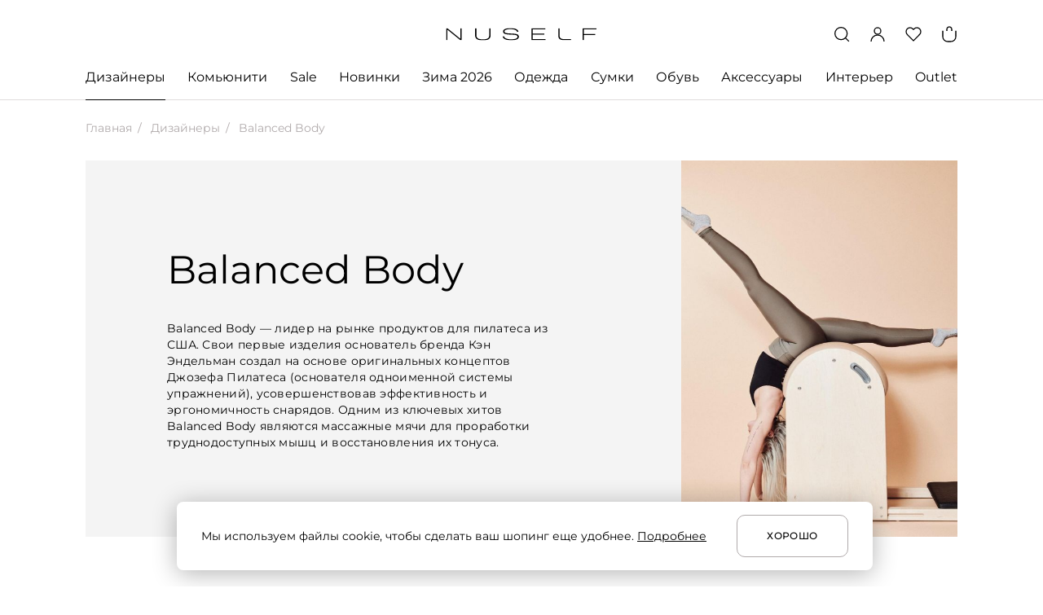

--- FILE ---
content_type: text/html; charset=utf-8
request_url: https://nuself.ru/designers/balanced_body/
body_size: 58369
content:
<!doctype html>
<html data-n-head-ssr lang="ru" data-n-head="%7B%22lang%22:%7B%22ssr%22:%22ru%22%7D%7D">
  <head >
    <title>Balanced Body – купить аксессуары для фитнеса бренда в каталоге интернет-магазина NUSELF</title><meta data-n-head="ssr" charset="utf-8"><meta data-n-head="ssr" name="viewport" content="width=device-width, initial-scale=1"><meta data-n-head="ssr" name="msapplication-TileColor" content="#da532c"><meta data-n-head="ssr" data-hid="theme-color" name="theme-color" content="#ffffff"><meta data-n-head="ssr" property="og:locale" content="ru_RU"><meta data-n-head="ssr" property="og:site_name" content="NUSELF | современная лайфстайл-платформа для шопинга и вдохновения"><meta data-n-head="ssr" name="twitter:card" content="summary_large_image"><meta data-n-head="ssr" data-hid="og:type" property="og:type" content="website"><meta data-n-head="ssr" data-hid="og:url" property="og:url" content="https://nuself.ru/designers/balanced_body/"><meta data-n-head="ssr" data-hid="description" name="description" content="Фитнес-аксессуары Balanced Body: мячи, роллы и другая продукция в каталоге интернет-магазина NUSELF. Купите товары бренда с доставкой по Москве, Санкт-Петербургу и России."><meta data-n-head="ssr" data-hid="og:image" property="og:image" content="https://nuself.ru/s3/public/ya/wy/yatwyxgymaavk4rgjapegewealh4boqzkyb2vzeg.jpeg"><meta data-n-head="ssr" data-hid="og:title" property="og:title" content="Balanced Body – купить аксессуары для фитнеса бренда в каталоге интернет-магазина NUSELF"><meta data-n-head="ssr" data-hid="og:description" property="og:description" content="Фитнес-аксессуары Balanced Body: мячи, роллы и другая продукция в каталоге интернет-магазина NUSELF. Купите товары бренда с доставкой по Москве, Санкт-Петербургу и России."><meta data-n-head="ssr" data-hid="twitter:image:alt" name="twitter:image:alt" content="Balanced Body – купить аксессуары для фитнеса бренда в каталоге интернет-магазина NUSELF"><meta data-n-head="ssr" data-hid="itemprop-name" itemprop="name" content="Balanced Body – купить аксессуары для фитнеса бренда в каталоге интернет-магазина NUSELF"><meta data-n-head="ssr" data-hid="itemprop-image" itemprop="image" content="https://nuself.ru/s3/public/ya/wy/yatwyxgymaavk4rgjapegewealh4boqzkyb2vzeg.jpeg"><meta data-n-head="ssr" data-hid="itemprop-description" itemprop="description" content="Фитнес-аксессуары Balanced Body: мячи, роллы и другая продукция в каталоге интернет-магазина NUSELF. Купите товары бренда с доставкой по Москве, Санкт-Петербургу и России."><meta data-n-head="ssr" data-hid="robots" name="robots" content="noindex, follow"><link data-n-head="ssr" rel="icon" type="image/x-icon" href="/favicon.ico" sizes="any"><link data-n-head="ssr" rel="icon" type="image/png" href="/favicon-16x16.png" sizes="16x16"><link data-n-head="ssr" rel="icon" type="image/png" href="/favicon-32x32.png" sizes="32x32"><link data-n-head="ssr" rel="apple-touch-icon" href="/apple-touch-icon.png"><link data-n-head="ssr" rel="manifest" href="/manifest.json"><link data-n-head="ssr" data-hid="canonical" rel="canonical" href="https://nuself.ru/designers/balanced_body/"><script data-n-head="ssr" type="application/ld+json" data-hid="breadcrumbs">{"@context":"http://schema.org","@type":"BreadcrumbList","itemListElement":[{"@type":"ListItem","position":1,"item":{"@id":"/","name":"Главная"}},{"@type":"ListItem","position":2,"item":{"@id":"https://nuself.ru/designers/","name":"Дизайнеры"}},{"@type":"ListItem","position":3,"item":{"@id":"https://nuself.ru/designers/balanced_body/","name":"Balanced Body"}}]}</script><link rel="preload" href="/_nuxt/6e196cd.js" as="script"><link rel="preload" href="/_nuxt/37521db.js" as="script"><link rel="preload" href="/_nuxt/055a905.js" as="script"><link rel="preload" href="/_nuxt/cd10cf0.js" as="script"><link rel="preload" href="/_nuxt/5295aa6.js" as="script"><link rel="preload" href="/_nuxt/f12c493.js" as="script"><link rel="preload" href="/_nuxt/eaacc4f.js" as="script"><link rel="preload" href="/_nuxt/cd8897b.js" as="script"><link rel="preload" href="/_nuxt/07599fa.js" as="script"><style data-vue-ssr-id="51c42732:0 26a78c72:0 0250ea3c:0 056e0bfe:0 c4897192:0 4f15eea3:0 36c8e810:0 0b31cf28:0 627f4773:0 42804fa1:0 c223d7a2:0 4a256a97:0 577489ac:0 3c248b1c:0 f8572242:0 6298e270:0 f03c236e:0 334e4697:0 355594ec:0 7ec20f89:0 4998d008:0 60e9d256:0 639ef555:0 63fdcd74:0 7b8335aa:0 dd60515a:0 12fe56f2:0 20692d88:0 78e0b4a7:0">@font-face{font-family:"Montserrat";src:local("Montserrat Thin"),local("Montserrat-Thin"),url("/fonts/Montserrat-Thin.ttf") format("truetype");font-weight:100;font-style:normal;font-display:swap}@font-face{font-family:"Montserrat";src:local("Montserrat Thin Italic"),local("Montserrat-ThinItalic"),url("/fonts/Montserrat-ThinItalic.ttf") format("truetype");font-weight:100;font-style:italic;font-display:swap}@font-face{font-family:"Montserrat";src:local("Montserrat ExtraLight"),local("Montserrat-ExtraLight"),url("/fonts/Montserrat-ExtraLight.ttf") format("truetype");font-weight:200;font-style:normal;font-display:swap}@font-face{font-family:"Montserrat";src:local("Montserrat ExtraLight Italic"),local("Montserrat-ExtraLightItalic"),url("/fonts/Montserrat-ExtraLightItalic.ttf") format("truetype");font-weight:200;font-style:italic;font-display:swap}@font-face{font-family:"Montserrat";src:local("Montserrat Light"),local("Montserrat-Light"),url("/fonts/Montserrat-Light.ttf") format("truetype");font-weight:300;font-style:normal;font-display:swap}@font-face{font-family:"Montserrat";src:local("Montserrat Light Italic"),local("Montserrat-LightItalic"),url("/fonts/Montserrat-LightItalic.ttf") format("truetype");font-weight:300;font-style:italic;font-display:swap}@font-face{font-family:"Montserrat";src:local("Montserrat Regular"),local("Montserrat-Regular"),url("/fonts/Montserrat-Regular.ttf") format("truetype");font-weight:400;font-style:normal;font-display:swap}@font-face{font-family:"Montserrat";src:local("Montserrat Italic"),local("Montserrat-Italic"),url("/fonts/Montserrat-Italic.ttf") format("truetype");font-weight:400;font-style:italic;font-display:swap}@font-face{font-family:"Montserrat";src:local("Montserrat Medium"),local("Montserrat-Medium"),url("/fonts/Montserrat-Medium.ttf") format("truetype");font-weight:500;font-style:normal;font-display:swap}@font-face{font-family:"Montserrat";src:local("Montserrat Medium Italic"),local("Montserrat-MediumItalic"),url("/fonts/Montserrat-MediumItalic.ttf") format("truetype");font-weight:500;font-style:italic;font-display:swap}@font-face{font-family:"Montserrat";src:local("Montserrat SemiBold"),local("Montserrat-SemiBold"),url("/fonts/Montserrat-SemiBold.ttf") format("truetype");font-weight:600;font-style:normal;font-display:swap}@font-face{font-family:"Montserrat";src:local("Montserrat SemiBold Italic"),local("Montserrat-SemiBoldItalic"),url("/fonts/Montserrat-SemiBoldItalic.ttf") format("truetype");font-weight:600;font-style:italic;font-display:swap}@font-face{font-family:"Montserrat";src:local("Montserrat Bold"),local("Montserrat-Bold"),url("/fonts/Montserrat-Bold.ttf") format("truetype");font-weight:700;font-style:normal;font-display:swap}@font-face{font-family:"Montserrat";src:local("Montserrat Bold Italic"),local("Montserrat-BoldItalic"),url("/fonts/Montserrat-BoldItalic.ttf") format("truetype");font-weight:700;font-style:italic;font-display:swap}@font-face{font-family:"Montserrat";src:local("Montserrat Extra Bold"),local("Montserrat-ExtraBold"),url("/fonts/Montserrat-ExtraBold.ttf") format("truetype");font-weight:800;font-style:normal;font-display:swap}@font-face{font-family:"Montserrat";src:local("Montserrat Extra Bold Italic"),local("Montserrat-ExtraBoldItalic"),url("/fonts/Montserrat-ExtraBoldItalic.ttf") format("truetype");font-weight:800;font-style:italic;font-display:swap}@font-face{font-family:"Montserrat";src:local("Montserrat Black"),local("Montserrat-Black"),url("/fonts/Montserrat-Black.ttf") format("truetype");font-weight:900;font-style:normal;font-display:swap}@font-face{font-family:"Montserrat";src:local("Montserrat Black Italic"),local("Montserrat-BlackItalic"),url("/fonts/Montserrat-BlackItalic.ttf") format("truetype");font-weight:900;font-style:italic;font-display:swap}@font-face{font-family:"Prata";src:local("Prata Regular"),local("Prata-Regular"),url("/fonts/Prata-Regular.ttf") format("truetype");font-weight:400;font-style:normal;font-display:swap}@font-face{font-family:"Bitter";src:local("Bitter Regular"),local("Bitter-Regular"),url("/fonts/Bitter-Regular.ttf") format("truetype");font-weight:400;font-style:normal;font-display:swap}@font-face{font-family:"Bitter";src:local("Bitter Italic"),local("Bitter-Italic"),url("/fonts/Bitter-Italic.ttf") format("truetype");font-weight:400;font-style:italic;font-display:swap}@font-face{font-family:"Bitter";src:local("Bitter Medium"),local("Bitter-Medium"),url("/fonts/Bitter-Medium.ttf") format("truetype");font-weight:500;font-style:normal;font-display:swap}@font-face{font-family:"Bitter";src:local("Bitter Medium Italic"),local("Bitter-MediumItalic"),url("/fonts/Bitter-MediumItalic.ttf") format("truetype");font-weight:500;font-style:italic;font-display:swap}@font-face{font-family:"Bitter";src:local("Bitter SemiBold"),local("Bitter-SemiBold"),url("/fonts/Bitter-SemiBold.ttf") format("truetype");font-weight:600;font-style:normal;font-display:swap}@font-face{font-family:"Bitter";src:local("Bitter SemiBold Italic"),local("Bitter-SemiBoldItalic"),url("/fonts/Bitter-SemiBoldItalic.ttf") format("truetype");font-weight:600;font-style:italic;font-display:swap}
html,body,div,span,applet,object,iframe,h1,h2,h3,h4,h5,h6,p,blockquote,pre,a,abbr,acronym,address,big,cite,code,del,dfn,em,img,ins,kbd,q,s,samp,small,strike,strong,sub,sup,tt,var,b,u,i,center,dl,dt,dd,menu,ol,ul,li,fieldset,form,label,legend,table,caption,tbody,tfoot,thead,tr,th,td,article,aside,canvas,details,embed,figure,figcaption,footer,header,hgroup,main,menu,nav,output,ruby,section,summary,time,mark,audio,video{margin:0;padding:0;border:0;font-size:100%;font:inherit;vertical-align:baseline}article,aside,details,figcaption,figure,footer,header,hgroup,main,menu,nav,section{display:block}menu,ol,ul{list-style:none}blockquote,q{quotes:none}blockquote:before,blockquote:after,q:before,q:after{content:"";content:none}table{border-collapse:collapse;border-spacing:0}
/*
 * Container style
 */
.ps {
  overflow: hidden !important;
  overflow-anchor: none;
  -ms-overflow-style: none;
  touch-action: auto;
  -ms-touch-action: auto;
}
/*
 * Scrollbar rail styles
 */
.ps__rail-x {
  display: none;
  opacity: 0;
  transition: background-color .2s linear, opacity .2s linear;
  -webkit-transition: background-color .2s linear, opacity .2s linear;
  height: 15px;
  /* there must be 'bottom' or 'top' for ps__rail-x */
  bottom: 0px;
  /* please don't change 'position' */
  position: absolute;
}
.ps__rail-y {
  display: none;
  opacity: 0;
  transition: background-color .2s linear, opacity .2s linear;
  -webkit-transition: background-color .2s linear, opacity .2s linear;
  width: 15px;
  /* there must be 'right' or 'left' for ps__rail-y */
  right: 0;
  /* please don't change 'position' */
  position: absolute;
}
.ps--active-x > .ps__rail-x,
.ps--active-y > .ps__rail-y {
  display: block;
  background-color: transparent;
}
.ps:hover > .ps__rail-x,
.ps:hover > .ps__rail-y,
.ps--focus > .ps__rail-x,
.ps--focus > .ps__rail-y,
.ps--scrolling-x > .ps__rail-x,
.ps--scrolling-y > .ps__rail-y {
  opacity: 0.6;
}
.ps .ps__rail-x:hover,
.ps .ps__rail-y:hover,
.ps .ps__rail-x:focus,
.ps .ps__rail-y:focus,
.ps .ps__rail-x.ps--clicking,
.ps .ps__rail-y.ps--clicking {
  background-color: #eee;
  opacity: 0.9;
}
/*
 * Scrollbar thumb styles
 */
.ps__thumb-x {
  background-color: #aaa;
  border-radius: 6px;
  transition: background-color .2s linear, height .2s ease-in-out;
  -webkit-transition: background-color .2s linear, height .2s ease-in-out;
  height: 6px;
  /* there must be 'bottom' for ps__thumb-x */
  bottom: 2px;
  /* please don't change 'position' */
  position: absolute;
}
.ps__thumb-y {
  background-color: #aaa;
  border-radius: 6px;
  transition: background-color .2s linear, width .2s ease-in-out;
  -webkit-transition: background-color .2s linear, width .2s ease-in-out;
  width: 6px;
  /* there must be 'right' for ps__thumb-y */
  right: 2px;
  /* please don't change 'position' */
  position: absolute;
}
.ps__rail-x:hover > .ps__thumb-x,
.ps__rail-x:focus > .ps__thumb-x,
.ps__rail-x.ps--clicking .ps__thumb-x {
  background-color: #999;
  height: 11px;
}
.ps__rail-y:hover > .ps__thumb-y,
.ps__rail-y:focus > .ps__thumb-y,
.ps__rail-y.ps--clicking .ps__thumb-y {
  background-color: #999;
  width: 11px;
}
/* MS supports */
@supports (-ms-overflow-style: none) {
  .ps {
    overflow: auto !important;
  }
}
@media screen and (-ms-high-contrast: active), (-ms-high-contrast: none) {
  .ps {
    overflow: auto !important;
  }
}
.ps {
    position: relative;
}
.slick-track[data-v-e4caeaf8]{position:relative;top:0;left:0;display:block;-webkit-transform:translateZ(0);transform:translateZ(0)}.slick-track.slick-center[data-v-e4caeaf8]{margin-left:auto;margin-right:auto}.slick-track[data-v-e4caeaf8]:after,.slick-track[data-v-e4caeaf8]:before{display:table;content:""}.slick-track[data-v-e4caeaf8]:after{clear:both}.slick-loading .slick-track[data-v-e4caeaf8]{visibility:hidden}.slick-slide[data-v-e4caeaf8]{display:none;float:left;height:100%;min-height:1px}[dir=rtl] .slick-slide[data-v-e4caeaf8]{float:right}.slick-slide img[data-v-e4caeaf8]{display:block}.slick-slide.slick-loading img[data-v-e4caeaf8]{display:none}.slick-slide.dragging img[data-v-e4caeaf8]{pointer-events:none}.slick-initialized .slick-slide[data-v-e4caeaf8]{display:block}.slick-loading .slick-slide[data-v-e4caeaf8]{visibility:hidden}.slick-vertical .slick-slide[data-v-e4caeaf8]{display:block;height:auto;border:1px solid transparent}.slick-arrow.slick-hidden[data-v-21137603]{display:none}.slick-slider[data-v-3d1a4f76]{position:relative;display:block;-webkit-box-sizing:border-box;box-sizing:border-box;-webkit-user-select:none;-moz-user-select:none;-ms-user-select:none;user-select:none;-webkit-touch-callout:none;-khtml-user-select:none;-ms-touch-action:pan-y;touch-action:pan-y;-webkit-tap-highlight-color:transparent}.slick-list[data-v-3d1a4f76]{position:relative;display:block;overflow:hidden;margin:0;padding:0;-webkit-transform:translateZ(0);transform:translateZ(0)}.slick-list[data-v-3d1a4f76]:focus{outline:none}.slick-list.dragging[data-v-3d1a4f76]{cursor:pointer;cursor:hand}
html,body{font-family:Montserrat,sans-serif;background-color:#fff;font-weight:400;font-size:14px;line-height:20px;color:#000;-webkit-font-smoothing:antialiased !important;-moz-osx-font-smoothing:grayscale;min-width:320px}body{overflow-y:scroll;overflow-x:hidden}*{box-sizing:border-box;outline:none !important}img,svg,iframe{display:block}img{color:transparent;user-select:none}b,strong{font-weight:500}i,em{font-style:italic}u,ins{text-decoration:underline}h1,h2,h3,h4,h5{margin:0}ul{margin:0}a{text-decoration:none;color:#000}@media(hover: hover){a:hover{color:#969293}}.no-break{white-space:nowrap}@media(max-width: 1259px){.desktop-only{display:none !important;visibility:hidden}}@media(min-width: 1260px){.desktop-hide{display:none !important;visibility:hidden}}@media(min-width: 1260px){.tablet-only{display:none !important;visibility:hidden}}@media(max-width: 767px){.tablet-only{display:none !important;visibility:hidden}}@media(min-width: 768px)and (max-width: 1259px){.tablet-hide{display:none !important;visibility:hidden}}@media(min-width: 768px){.mobile-only{display:none !important;visibility:hidden}}@media(max-width: 767px){.mobile-hide{display:none !important;visibility:hidden}}.hidden{visibility:hidden}.none{display:none !important}.main-container{padding:0 105px;max-width:1440px;margin:0 auto}@media(max-width: 1259px){.main-container{padding:0 32px}}@media(max-width: 767px){.main-container{padding:0 16px}}.transition-error-enter-active{transition:all .3s ease-out;max-height:80px}.transition-error-leave-active{transition:all .1s ease-in;max-height:80px}.transition-error-enter,.transition-error-leave-to{opacity:0 !important;max-height:0;margin-top:0 !important}.has-modal{overflow:hidden}.page-title,.page-title-wrap{font-weight:400;font-size:44px;line-height:56px;margin-bottom:30px;word-break:break-word}@media(max-width: 1259px){.page-title,.page-title-wrap{font-size:36px;line-height:44px}}@media(max-width: 767px){.page-title,.page-title-wrap{font-size:24px;line-height:32px;margin-bottom:24px}}.page-title-2{font-size:32px;line-height:40px;margin-bottom:40px;word-break:break-word}@media(max-width: 1259px){.page-title-2{font-size:28px;line-height:34px;margin-bottom:32px}}@media(max-width: 767px){.page-title-2{font-size:24px;line-height:32px;margin-bottom:24px}}.page-title-wrap{display:flex;flex-flow:row nowrap;justify-content:flex-start}.page-title-wrap h1{text-overflow:ellipsis;overflow:hidden;white-space:nowrap}.page-title-wrap sup{vertical-align:super;display:inline-block;font-weight:400;font-size:16px;line-height:24px;color:#969293;margin-left:10px;flex:0 0 auto}@media(max-width: 767px){.page-title-wrap sup{font-size:14px;line-height:20px}}.ps .ps__rail-y{background-color:transparent;opacity:1;width:4px;right:0 !important}.ps .ps__rail-y .ps__thumb-y{width:4px;border-radius:0;right:0 !important;background-color:#dfdddd}


.nuxt-progress {
  position: fixed;
  top: 0px;
  left: 0px;
  right: 0px;
  height: 2px;
  width: 0%;
  opacity: 1;
  transition: width 0.1s, opacity 0.4s;
  background-color: black;
  z-index: 999999;
}
.nuxt-progress.nuxt-progress-notransition {
  transition: none;
}
.nuxt-progress-failed {
  background-color: red;
}

.app[data-v-17318861]{display:flex;flex-flow:column nowrap;justify-content:flex-start;align-items:stretch;min-height:100vh}.app .page-container[data-v-17318861]{flex:1 0 auto;width:100%;margin:0 auto;max-width:1440px;padding-bottom:120px}@media(max-width: 1259px){.app .page-container[data-v-17318861]{padding-bottom:64px}}@media(max-width: 767px){.app .page-container[data-v-17318861]{padding-bottom:48px}}
header[data-v-58a1628d]{border-bottom:1px solid #dfdddd;padding:32px 0 0;z-index:5;position:sticky;top:0;background-color:#fff}@media(max-width: 1259px){header[data-v-58a1628d]{padding:20px 0 19px}}header .inner-header[data-v-58a1628d]{display:flex;flex-flow:row nowrap;align-items:center;justify-content:space-between;margin:0 auto;position:relative}@media(min-width: 1260px){header .inner-header[data-v-58a1628d]{margin-bottom:31px}}header .inner-header .controls[data-v-58a1628d]{flex:1 1 auto;display:flex;flex-flow:row nowrap;align-items:center;justify-content:flex-end}header .inner-header .controls .control[data-v-58a1628d]{width:20px;height:20px;color:#000;transition:color .1s ease-in-out;cursor:pointer}@media(hover: hover){header .inner-header .controls .control[data-v-58a1628d]:hover{color:#969293}}header .inner-header .controls .control+.control[data-v-58a1628d]{margin-left:24px}@media(max-width: 767px){header .inner-header .controls .control+.control[data-v-58a1628d]{margin-left:16px}}header .inner-header .controls .control .control-icon[data-v-58a1628d]{width:100%;height:100%}header .inner-header .menu-wrap[data-v-58a1628d]{flex:0 0 auto;color:#000;display:flex;flex-flow:row nowrap;align-items:center;justify-content:flex-start;cursor:pointer}@media(hover: hover){header .inner-header .menu-wrap[data-v-58a1628d]:hover{color:#969293}}header .inner-header .menu-wrap .menu-icon[data-v-58a1628d]{width:20px;height:20px}header .inner-header .menu-wrap .menu-text[data-v-58a1628d]{margin-left:12px;font-weight:400;font-size:16px;line-height:24px}header .inner-header .logo-wrap[data-v-58a1628d]{flex:0 0 auto;color:#000;width:185px;height:15px;position:absolute;left:50%;top:50%;transform:translate(-50%, -50%)}@media(max-width: 767px){header .inner-header .logo-wrap[data-v-58a1628d]{width:123px;height:10px}}header .inner-header .logo-wrap .logo-icon[data-v-58a1628d]{width:100%;height:100%}header .inner-header .cart-wrap[data-v-58a1628d]{min-width:20px;width:auto;display:flex;flex-flow:column nowrap;align-items:center;justify-content:flex-start;position:relative;font-weight:600;font-size:10px;line-height:10px;text-align:center}header .inner-header .cart-wrap .quantity[data-v-58a1628d]{position:absolute;top:7px;left:50%;transform:translateX(-50%)}header .inner-header .cart-wrap .cart-head[data-v-58a1628d]{width:6px;height:5px;border:1.3px solid currentColor;border-bottom:none;border-radius:3px 3px 0 0}header .inner-header .cart-wrap .cart-body[data-v-58a1628d]{min-width:18px;height:14px;padding:1px 1px 2px;border:1.3px solid currentColor;border-top:none;border-radius:0 0 6px 6px}
.desktop-catalog[data-v-bf74d3fe]{position:relative;z-index:10}.desktop-catalog .parent-categories[data-v-bf74d3fe]{display:flex;flex-flow:row nowrap;align-items:flex-start;justify-content:space-between}.desktop-catalog .category-link[data-v-bf74d3fe]{flex:0 1 auto;text-decoration:none;color:#000;font-weight:400;font-size:16px;line-height:24px;padding:0 0 16px;margin-bottom:-1px;text-overflow:ellipsis;overflow:hidden;white-space:nowrap;max-width:300px}.desktop-catalog .category-link.hover[data-v-bf74d3fe]{padding-bottom:15px;border-bottom:1px solid #000}@media(hover: hover){.desktop-catalog .category-link.single[data-v-bf74d3fe]:hover{padding-bottom:15px;border-bottom:1px solid #000}}.desktop-catalog .category-link+.category-link[data-v-bf74d3fe]{margin-left:12px}.desktop-catalog .subcategories[data-v-bf74d3fe]{position:absolute;background-color:#fff;top:calc(100% + 1px);left:0;right:0;padding:40px 0 59px;border-bottom:1px solid #dfdddd}.desktop-catalog .subcategory-link[data-v-bf74d3fe]{color:#000;text-overflow:ellipsis;overflow:hidden;white-space:nowrap;border-bottom:1px solid transparent}@media(hover: hover){.desktop-catalog .subcategory-link[data-v-bf74d3fe]:hover{border-color:#000}}.desktop-catalog .subcategory-link+.subcategory-link[data-v-bf74d3fe]{margin-top:30px}.desktop-catalog .subcategories-container[data-v-bf74d3fe]{flex-flow:row nowrap;justify-content:flex-start;align-items:flex-start;display:none}.desktop-catalog .subcategories-container.active[data-v-bf74d3fe]{display:flex}.desktop-catalog .subcategories-container .subcategories-links[data-v-bf74d3fe]{flex:0 0 auto;width:420px;display:flex;flex-flow:column nowrap;justify-content:flex-start;align-items:flex-start}.desktop-catalog:not(.active) .category-link.active[data-v-bf74d3fe]{padding-bottom:15px;border-bottom:1px solid #000}.desktop-catalog:not(.active) .subcategories[data-v-bf74d3fe]{display:none}
.designer-in-header-container .designer-in-header[data-v-4146d237]{display:flex;max-width:1442px;flex-flow:row nowrap;align-items:flex-start;margin:0 auto;padding-left:105px;padding-right:105px}.designer-in-header-container .designer-in-header .designer-anchors[data-v-4146d237]{width:184px;margin-right:92px}.designer-in-header-container .designer-in-header .designer-anchors[data-v-4146d237] .anchors-list{display:grid;grid-template-columns:42px 40px 38px 31px 33px}.designer-in-header-container .designer-in-header .designer-anchors[data-v-4146d237] .anchors-btn{margin-right:auto;font-family:"Montserrat";font-style:normal;margin-bottom:20px;font-weight:400;font-size:14px;line-height:20px;min-width:auto;justify-content:start}.designer-in-header-container .designer-in-header .designer-anchors[data-v-4146d237] .anchors-btn:nth-child(5n){justify-content:flex-end;margin-left:auto;margin-right:0}.designer-in-header-container .designer-in-header .title[data-v-4146d237]{font-family:"Montserrat";font-style:normal;font-weight:500;font-size:16px;line-height:24px;margin-bottom:30px}.designer-in-header-container .designer-in-header .title--center[data-v-4146d237]{text-align:center}.designer-in-header-container .designer-in-header .designers-list-block .designers-list[data-v-4146d237]{height:370px;width:564px;display:flex;flex-direction:column;flex-wrap:wrap;overflow:hidden;margin-bottom:30px}.designer-in-header-container .designer-in-header .designers-list-block .designers-list .designer-title[data-v-4146d237]{font-family:"Montserrat";font-style:normal;font-weight:400;font-size:14px;line-height:20px;width:252px;margin-right:30px;margin-bottom:30px}.designer-in-header-container .designer-in-header .designers-list-block .designers-list .designer-title[data-v-4146d237]:nth-child(8n){margin-bottom:0}.designer-in-header-container .designer-in-header .designers-list-block .show-more[data-v-4146d237]{margin-left:282px;color:#969293}.designer-in-header-container .designer-in-header .designer-image-wrapper[data-v-4146d237]{width:100%}.designer-in-header-container .designer-in-header .designer-image-wrapper .designer-title-image[data-v-4146d237]{position:absolute;left:30px;padding-right:30px;width:100%;bottom:30px;font-family:Bitter,serif;font-style:normal;font-weight:400;font-size:30px;line-height:36px;color:#fff;text-overflow:ellipsis;overflow:hidden;white-space:nowrap}
.anchors-list-wrapper[data-v-23c2c088]{overflow-x:auto}.anchors-list[data-v-23c2c088]{display:flex;justify-content:space-between}@media(max-width: 1259px){.anchors-list[data-v-23c2c088]{justify-content:flex-start}}.anchors-btn[data-v-23c2c088]{height:20px;min-width:20px;flex-shrink:0;display:flex;justify-content:center;align-items:center;font-size:14px;font-weight:500;padding:0;border:0;padding-left:4px;padding-right:4px;background:none;cursor:pointer;color:#000}.anchors-btn.disabled[data-v-23c2c088]{color:#b0aaab;pointer-events:none}@media(hover: hover){.anchors-btn[data-v-23c2c088]:hover{background-color:#000;color:#fff}}@media(max-width: 1259px){.anchors-btn[data-v-23c2c088]:not(:last-child){margin-right:16px}}
.community-in-header-container .community-in-header[data-v-1d474271]{display:flex;flex-flow:row nowrap;justify-content:flex-start;align-items:flex-start}.community-in-header-container .community-in-header .community-sidebar[data-v-1d474271]{font-family:"Montserrat";font-style:normal;font-weight:400;margin-right:20px;font-size:14px;line-height:20px;flex:0 0 auto;width:400px;display:flex;flex-flow:column nowrap;justify-content:flex-start;align-items:flex-start;overflow:hidden}.community-in-header-container .community-in-header .community-sidebar .subcategory-link[data-v-1d474271]{color:#000;text-overflow:ellipsis;overflow:hidden;white-space:nowrap;flex:0 1 auto;max-width:100%;border-bottom:1px solid transparent}@media(hover: hover){.community-in-header-container .community-in-header .community-sidebar .subcategory-link[data-v-1d474271]:hover{border-color:#000}}.community-in-header-container .community-in-header .community-sidebar .subcategory-link+.subcategory-link[data-v-1d474271]{margin-top:30px}.community-in-header-container .community-in-header .community-article[data-v-1d474271]{display:flex;align-items:center;justify-content:space-between;flex:0 1 auto;width:100%}.community-in-header-container .community-in-header .community-article .article[data-v-1d474271]{width:48%}.community-in-header-container .community-in-header .community-article .article[data-v-1d474271] .title{font-size:30px;line-height:36px}.community-in-header-container .community-in-header .community-article[data-v-1d474271] .horizontal{display:none}
.main-content .designer-information-mobile[data-v-37f95e6a]{padding:0 16px;margin-bottom:24px}.main-content .designer-information-mobile .designer-title[data-v-37f95e6a]{font-weight:400;font-size:24px;line-height:32px}.main-content .designer-information-mobile .designer-description[data-v-37f95e6a]{margin-top:12px}.main-content .designer-card[data-v-37f95e6a]{display:flex;background-color:#f4f4f4;position:relative;justify-content:space-between;margin-bottom:60px}@media(min-width: 1260px){.main-content .designer-card[data-v-37f95e6a]{margin-left:105px;margin-right:105px;padding-top:36.11%}}@media(max-width: 1259px){.main-content .designer-card[data-v-37f95e6a]{padding-top:49.21%;margin-left:32px;margin-right:32px;margin-bottom:32px}}@media(max-width: 767px){.main-content .designer-card[data-v-37f95e6a]{padding-top:133.44%;margin-left:0;margin-right:0;margin-bottom:24px}}.main-content .designer-card.designer-card--hide[data-v-37f95e6a]{visibility:hidden;display:none}.main-content .designer-card .designer-information[data-v-37f95e6a]{width:calc(68.3% - 252px);position:absolute;top:50%;align-self:center;transform:translate(100px, -50%)}@media(max-width: 1259px){.main-content .designer-card .designer-information[data-v-37f95e6a]{width:calc(59.66% - 100px);transform:translate(50px, -50%)}}.main-content .designer-card .designer-information .designer-title[data-v-37f95e6a]{font-size:48px;line-height:56px}@media(max-width: 1259px){.main-content .designer-card .designer-information .designer-title[data-v-37f95e6a]{font-size:30px;line-height:36px}}.main-content .designer-card .designer-information .designer-description[data-v-37f95e6a]{font-weight:400;font-size:14px;line-height:20px}@media(min-width: 1260px){.main-content .designer-card .designer-information .designer-description[data-v-37f95e6a]{margin-top:34px;letter-spacing:.02em}}@media(max-width: 1259px){.main-content .designer-card .designer-information .designer-description[data-v-37f95e6a]{margin-top:24px}}.main-content .designer-card .designer-image-slider[data-v-37f95e6a]{position:absolute;bottom:0;right:0;height:100%}@media(min-width: 1260px){.main-content .designer-card .designer-image-slider[data-v-37f95e6a]{width:31.7%}}@media(max-width: 1259px){.main-content .designer-card .designer-image-slider[data-v-37f95e6a]{width:40.34%}}@media(max-width: 767px){.main-content .designer-card .designer-image-slider[data-v-37f95e6a]{width:100%}}.main-content .designer-card .designer-image-slider .designer-image-container[data-v-37f95e6a]{position:relative;height:100%}.main-content .designer-card .designer-image-slider .designer-image-container .designer-image[data-v-37f95e6a]{object-fit:cover;position:absolute;top:0;bottom:0;height:100%;width:inherit !important}.main-content .designer-categories[data-v-37f95e6a]{display:flex;align-items:flex-start;justify-content:flex-start;margin-bottom:40px;flex-flow:row wrap;width:100%;max-width:100%;padding:0 105px 0 75px;margin-top:-12px}@media(max-width: 1259px){.main-content .designer-categories[data-v-37f95e6a]{flex-wrap:nowrap;padding:0 32px;margin-top:0}}@media(max-width: 767px){.main-content .designer-categories[data-v-37f95e6a]{padding:0 16px}}.main-content .designer-categories .link[data-v-37f95e6a]{font-weight:400;font-size:14px;line-height:20px;color:#969293;padding-bottom:4px;white-space:nowrap;flex:0 0 auto;max-width:100%;text-decoration:none;cursor:pointer;text-overflow:ellipsis;overflow:hidden;white-space:nowrap}.main-content .designer-categories .link+.link[data-v-37f95e6a]{margin-left:30px}@media(hover: hover){.main-content .designer-categories .link[data-v-37f95e6a]:hover{color:#000}}@media(min-width: 1260px){.main-content .designer-categories .link[data-v-37f95e6a]{margin:12px 0 0 30px}}.main-content .designer-categories .link.active[data-v-37f95e6a]{color:#000;padding-bottom:3px;border-bottom:1px solid #000}
.breadcrumb-wrap[data-v-8a434e02]{font-weight:400;font-size:14px;line-height:20px;color:#b0aaab;margin-top:24px;margin-bottom:30px}@media(max-width: 767px){.breadcrumb-wrap[data-v-8a434e02]{margin-top:16px;margin-bottom:24px}}.breadcrumb-wrap .breadcrumbs[data-v-8a434e02]{display:flex;flex-flow:row nowrap;justify-content:flex-start;align-items:flex-start}.breadcrumb-wrap .breadcrumbs .breadcrumbs-item[data-v-8a434e02]{user-select:none;max-width:300px;text-overflow:ellipsis;overflow:hidden;white-space:nowrap}.breadcrumb-wrap .breadcrumbs .breadcrumbs-item+.breadcrumbs-item[data-v-8a434e02]:before{content:"/";margin:0 7px}.breadcrumb-wrap .link[data-v-8a434e02]{text-decoration:none;color:#b0aaab}@media(hover: hover){.breadcrumb-wrap .link[data-v-8a434e02]:hover{color:#969293}}
.horizontal-scroll[data-v-7d22f02e]{overflow-x:auto;overflow-y:hidden;display:flex;flex-flow:row nowrap;width:100%;scrollbar-width:none;-ms-overflow-style:none}.horizontal-scroll[data-v-7d22f02e]::-webkit-scrollbar{display:none}
.banner-slider[data-v-12a72486]{position:relative;width:100%}.banner-slider .banner-slider__carousel[data-v-12a72486]{height:100%;width:100%;position:absolute;top:0;left:0}.banner-slider .banner-slider__carousel[data-v-12a72486] .slick-list,.banner-slider .banner-slider__carousel[data-v-12a72486] .slick-track{height:100%}.banner-slider .banner-slider__carousel[data-v-12a72486] .slick-list .slick-slide>div,.banner-slider .banner-slider__carousel[data-v-12a72486] .slick-track .slick-slide>div{height:100%}.banner-slider .banner-slider__controls[data-v-12a72486]{position:absolute;bottom:60px;right:105px;z-index:3}@media(max-width: 1259px){.banner-slider .banner-slider__controls[data-v-12a72486]{bottom:32px;right:32px}}.banner-slider .banner-slider__controls.banner-slider__controls-mobile[data-v-12a72486]{left:0;right:0;bottom:16px}.banner-slider .banner-slider__default-control[data-v-12a72486]{display:flex;flex-flow:row nowrap;align-items:center;justify-content:flex-start}.banner-slider .arrow[data-v-12a72486]{color:#fff;cursor:pointer;width:20px;height:20px}.banner-slider .arrow.disabled[data-v-12a72486]{visibility:hidden;pointer-events:none}.banner-slider .arrow.right[data-v-12a72486]{transform:rotate(180deg);margin-left:30px}.banner-slider .banner-slider__mobile-control[data-v-12a72486]{display:flex;justify-content:center;position:absolute;left:0;right:0}.banner-slider .banner-slider__action-mobile[data-v-12a72486]{width:8px;height:3px;background-color:#fff;opacity:.5;cursor:pointer;margin-right:4px}.banner-slider .banner-slider__action-mobile[data-v-12a72486]:nth-last-child(1){margin-right:0px}.banner-slider .banner-slider__action-mobile.banner-slider__action-mobile--active[data-v-12a72486]{opacity:1}

.filters-block[data-v-5d5783bb]{margin-bottom:30px}.filters-block[data-v-5d5783bb]  .base-dropdown+.base-dropdown{margin-left:40px}.filters-block .filters-line[data-v-5d5783bb]{display:flex;flex-flow:row wrap;align-items:center;justify-content:flex-start}.filters-block .filters-right-wrap[data-v-5d5783bb]{display:flex;flex-flow:row nowrap;justify-content:flex-end;align-items:center;flex:1 0 auto;padding-left:40px}.filters-block .cancel-all[data-v-5d5783bb]{margin-left:12px;padding:6px 0;width:auto;color:#969293;cursor:pointer;user-select:none;flex:0 0 auto;white-space:nowrap}@media(hover: hover){.filters-block .cancel-all[data-v-5d5783bb]:hover{color:#000}}.filters-block .active-line[data-v-5d5783bb]{display:flex;flex-flow:row wrap;align-items:flex-start;justify-content:flex-start;margin:24px 0 -12px -12px}.filters-block .active-line .active-line_item[data-v-5d5783bb]{margin:0 0 12px 12px}.filters-block .show-filters-modal[data-v-5d5783bb]{display:flex;flex-flow:row nowrap;align-items:center;justify-content:flex-start;font-weight:500;color:#000;cursor:pointer}@media(hover: hover){.filters-block .show-filters-modal[data-v-5d5783bb]:hover{color:#969293}}.filters-block .show-filters-modal .icon[data-v-5d5783bb]{width:16px;height:16px;flex:0 0 auto;margin-right:8px}
.sort-filter .sort-element[data-v-cd7b1c34]{cursor:pointer}.sort-filter .sort-element.active[data-v-cd7b1c34]{pointer-events:none}@media(min-width: 1260px){.sort-filter[data-v-cd7b1c34]  .base-dropdown__list-wrapper{width:235px;right:-24px}.sort-filter .sort-element[data-v-cd7b1c34]{padding:12px 24px;background-color:#fff;transition:background-color .2s ease;text-align:right}.sort-filter .sort-element.active[data-v-cd7b1c34]{background-color:#f4f4f4}}@media(min-width: 1260px)and (hover: hover){.sort-filter .sort-element[data-v-cd7b1c34]:hover{background-color:#f4f4f4}}@media(max-width: 1259px){.sort-filter .sorts-wrap[data-v-cd7b1c34]{padding:50px 80px}.sort-filter .sorts-wrap .sort-title[data-v-cd7b1c34]{font-weight:400;font-size:24px;line-height:32px;margin-bottom:40px}.sort-filter .sorts-wrap .sort-element[data-v-cd7b1c34]{margin-top:24px;color:#000}}@media(max-width: 1259px)and (hover: hover){.sort-filter .sorts-wrap .sort-element[data-v-cd7b1c34]:hover{color:#969293}}@media(max-width: 1259px){.sort-filter .sorts-wrap .sort-element.active[data-v-cd7b1c34]{color:#969293}}
.base-dropdown[data-v-3e2de644]{position:relative;width:auto;display:flex;flex-flow:column nowrap}.base-dropdown .dropdown-header[data-v-3e2de644]{display:flex;flex-flow:row nowrap;align-items:center;justify-content:flex-start;width:auto;cursor:pointer;user-select:none;outline:none;box-shadow:none;position:relative;font-weight:500;font-size:14px;line-height:20px}.base-dropdown .dropdown-header .title-header[data-v-3e2de644]{flex:0 1 100%;text-overflow:ellipsis;overflow:hidden;white-space:nowrap}.base-dropdown .dropdown-header .arrow[data-v-3e2de644]{margin-left:8px;height:16px;width:16px;transition:transform .2s ease;transform:rotate(90deg);flex:0 0 auto}.base-dropdown .base-dropdown__list-wrapper[data-v-3e2de644]{width:100%;position:absolute;height:0;overflow:hidden;background-color:transparent;align-self:center;transition:opacity .2s ease;opacity:0}.base-dropdown .base-dropdown__list-wrapper .list[data-v-3e2de644]{background-color:#fff}.base-dropdown .base-dropdown__list-wrapper .close-btn[data-v-3e2de644]{position:absolute;top:24px;right:24px;width:24px;height:24px;cursor:pointer;color:#000}@media(max-width: 767px){.base-dropdown .base-dropdown__list-wrapper .close-btn[data-v-3e2de644]{top:18px;right:14px;width:24px;height:24px;padding:2px}}.base-dropdown .base-dropdown__list-wrapper .close-btn svg[data-v-3e2de644]{width:100%;height:100%}@media(hover: hover){.base-dropdown .base-dropdown__list-wrapper .close-btn[data-v-3e2de644]:hover{color:#969293}}.base-dropdown.open .dropdown-header .arrow[data-v-3e2de644]{transform:rotate(270deg)}.base-dropdown.open .base-dropdown__list-wrapper[data-v-3e2de644]{opacity:1}@media(min-width: 1260px){.base-dropdown .base-dropdown__list-wrapper[data-v-3e2de644]{transition:opacity .2s;top:100%}.base-dropdown .base-dropdown__list-wrapper.top[data-v-3e2de644]{top:unset;bottom:100%}.base-dropdown.open .base-dropdown__list-wrapper[data-v-3e2de644]{padding-top:10px;height:auto;z-index:20;overflow:initial;border-radius:10px}.base-dropdown.open .base-dropdown__list-wrapper.top[data-v-3e2de644]{padding-bottom:10px;padding-top:0}.base-dropdown.open .base-dropdown__list-wrapper .list[data-v-3e2de644]{box-shadow:0 3px 6px rgba(0,0,0,.1);border-radius:10px}}.base-dropdown.drop .base-dropdown__list-wrapper[data-v-3e2de644]{transition:opacity .2s;top:100%}.base-dropdown.drop .base-dropdown__list-wrapper.top[data-v-3e2de644]{top:unset;bottom:100%}.base-dropdown.drop.open .base-dropdown__list-wrapper[data-v-3e2de644]{padding-top:10px;height:auto;z-index:20;overflow:initial;border-radius:10px}.base-dropdown.drop.open .base-dropdown__list-wrapper.top[data-v-3e2de644]{padding-bottom:10px;padding-top:0}.base-dropdown.drop.open .base-dropdown__list-wrapper .list[data-v-3e2de644]{box-shadow:0 3px 6px rgba(0,0,0,.1);border-radius:10px}@media(max-width: 1259px){.base-dropdown.modal .base-dropdown__list-wrapper[data-v-3e2de644]{position:fixed;bottom:0;left:0;width:100vw;z-index:150;overflow-y:scroll;overflow-x:hidden;background-color:rgba(0,0,0,.3)}.base-dropdown.modal .base-dropdown__list-wrapper .list[data-v-3e2de644]{transition:transform .2s ease;transform:translateX(50%)}}@media(max-width: 1259px)and (max-width: 767px){.base-dropdown.modal .base-dropdown__list-wrapper .list[data-v-3e2de644]{transform:translateY(50%)}}@media(max-width: 1259px){.base-dropdown.modal.open .base-dropdown__list-wrapper[data-v-3e2de644]{height:auto;right:0;top:0;display:flex;justify-content:flex-end;align-items:flex-start;z-index:999;width:100vw;min-height:40px}.base-dropdown.modal.open .base-dropdown__list-wrapper .list[data-v-3e2de644]{min-height:100%;height:100%;min-width:400px;position:relative;overflow:hidden;transform:translateX(0)}}@media(max-width: 1259px)and (max-width: 767px){.base-dropdown.modal.open .base-dropdown__list-wrapper .list[data-v-3e2de644]{transform:translateY(0)}}@media(max-width: 1259px)and (max-width: 767px){.base-dropdown.modal.open .base-dropdown__list-wrapper[data-v-3e2de644]{justify-content:flex-start}.base-dropdown.modal.open .base-dropdown__list-wrapper .list[data-v-3e2de644]{min-width:unset;width:100%}}
.empty-state[data-v-9b46f2aa]{margin:0 auto;max-width:100%;text-align:center;display:flex;flex-flow:column nowrap;align-items:center;justify-content:flex-start;padding-top:92px}.empty-state .image[data-v-9b46f2aa]{width:93px;height:auto;margin-bottom:92px}.empty-state .title[data-v-9b46f2aa]{font-weight:500;font-size:24px;line-height:32px}@media(max-width: 767px){.empty-state .title[data-v-9b46f2aa]{font-size:18px;line-height:24px}}.empty-state .text[data-v-9b46f2aa]{margin-top:12px;font-weight:400;font-size:14px;line-height:20px}@media(max-width: 767px){.empty-state .text[data-v-9b46f2aa]{font-weight:300}}
.pagination-wrap[data-v-27696511]{margin-top:60px;font-weight:500;font-size:14px;line-height:20px}@media(max-width: 767px){.pagination-wrap[data-v-27696511]{margin-bottom:24px}}.pagination-wrap .pagination-show-more[data-v-27696511]{display:flex;flex-flow:row nowrap;justify-content:center;align-items:center;color:#000;margin-bottom:24px;cursor:pointer}@media(hover: hover){.pagination-wrap .pagination-show-more[data-v-27696511]:hover{color:#969293}}.pagination-wrap .pagination-show-more .show-more-arrow[data-v-27696511]{width:16px;height:16px;flex:0 0 auto;margin-left:8px;transform:rotate(90deg)}.pagination-wrap .pagination[data-v-27696511]{display:flex;flex-flow:row nowrap;justify-content:center;align-items:center;margin:0 auto;list-style:none}.pagination-wrap .pagination .element-wrap[data-v-27696511]{flex:0 0 auto;cursor:pointer;transition:color .1s ease-in-out;margin:0 15px}@media(max-width: 767px){.pagination-wrap .pagination .element-wrap[data-v-27696511]{margin:0 10px}}.pagination-wrap .pagination .element-wrap .element[data-v-27696511]{color:#000}@media(hover: hover){.pagination-wrap .pagination .element-wrap .element[data-v-27696511]:hover{color:#969293}}.pagination-wrap .pagination .element-wrap.disabled .element[data-v-27696511],.pagination-wrap .pagination .element-wrap.active .element[data-v-27696511]{color:#969293;pointer-events:none}.pagination-wrap .pagination .element-wrap .arrow[data-v-27696511]{width:20px;height:20px}.pagination-wrap .pagination .element-wrap.control.prev[data-v-27696511]{margin:0 37px 0 0}.pagination-wrap .pagination .element-wrap.control.next[data-v-27696511]{margin:0 0 0 37px}.pagination-wrap .pagination .element-wrap.control.next .arrow[data-v-27696511]{transform:rotate(180deg)}@media(max-width: 767px){.pagination-wrap .pagination .element-wrap.control.next[data-v-27696511],.pagination-wrap .pagination .element-wrap.control.prev[data-v-27696511]{display:none}}.pagination-wrap .pagination .element-wrap.ellipsis[data-v-27696511]{pointer-events:none}
.page-footer[data-v-246a7cb5]{background-color:#000;color:#fff}.page-footer a[data-v-246a7cb5]:link,.page-footer a[data-v-246a7cb5]:visited{text-decoration:none;color:inherit}.page-footer .left-align-wrapper[data-v-246a7cb5]{width:325px}@media(max-width: 1259px){.page-footer .left-align-wrapper[data-v-246a7cb5]{width:306px}}@media(max-width: 767px){.page-footer .left-align-wrapper[data-v-246a7cb5]{width:auto}}.page-footer .mobile-app[data-v-246a7cb5]{border-bottom:1px solid rgba(255,255,255,.15)}.page-footer .mobile-app-container[data-v-246a7cb5]{padding-top:30px;display:flex;align-items:flex-start}@media(min-width: 768px)and (max-width: 1259px){.page-footer .mobile-app-container[data-v-246a7cb5]{padding-top:32px;margin-left:-32px;justify-content:space-between}.page-footer .mobile-app-container>*[data-v-246a7cb5]{margin-left:32px}}@media(max-width: 767px){.page-footer .mobile-app-container[data-v-246a7cb5]{display:block;padding-top:24px;padding-bottom:24px}}@media(max-width: 1259px){.page-footer .mobile-app-image-wrapper[data-v-246a7cb5]{width:auto}}.page-footer .mobile-app-image[data-v-246a7cb5]{width:200px;height:130px;object-fit:cover}@media(max-width: 1259px){.page-footer .mobile-app-image[data-v-246a7cb5]{width:164px;height:107px}}.page-footer .mobile-app-text[data-v-246a7cb5]{margin-top:18px}.page-footer .mobile-app-text--motivation[data-v-246a7cb5]{font-size:24px;line-height:32px;margin-bottom:10px}.page-footer .mobile-app-text--discount[data-v-246a7cb5]{font-size:16px;line-height:24px;color:#969293}@media(max-width: 1259px){.page-footer .mobile-app-text[data-v-246a7cb5]{margin-top:12px}.page-footer .mobile-app-text--motivation[data-v-246a7cb5]{font-size:16px;line-height:24px;margin-bottom:4px}.page-footer .mobile-app-text--discount[data-v-246a7cb5]{font-size:14px;line-height:20px}}@media(max-width: 767px){.page-footer .mobile-app-text[data-v-246a7cb5]{margin-bottom:24px}.page-footer .mobile-app-text--motivation[data-v-246a7cb5]{margin-bottom:8px}}.page-footer .mobile-app-qr-code[data-v-246a7cb5]{margin-left:auto;width:100px}@media(max-width: 1259px){.page-footer .mobile-app-qr-code[data-v-246a7cb5]{width:68px}}.page-footer .page-footer-content[data-v-246a7cb5]{padding-top:60px;padding-bottom:40px;position:relative}@media(max-width: 1259px){.page-footer .page-footer-content[data-v-246a7cb5]{padding-top:30px;padding-bottom:50px}}@media(max-width: 767px){.page-footer .page-footer-content[data-v-246a7cb5]{padding-top:24px;padding-bottom:24px}}.page-footer .footer-main-info[data-v-246a7cb5]{display:flex;flex-flow:row nowrap;align-items:flex-start;justify-content:space-between}@media(max-width: 1259px){.page-footer .footer-main-info[data-v-246a7cb5]{justify-content:flex-start}}@media(max-width: 1259px){.page-footer .footer-main-info[data-v-246a7cb5]{display:flex;flex-wrap:wrap}}.page-footer .contacts[data-v-246a7cb5]{width:210px;flex:0 0 auto;margin-right:12px}@media(max-width: 1259px){.page-footer .contacts[data-v-246a7cb5]{margin-right:98px}}@media(max-width: 767px){.page-footer .contacts[data-v-246a7cb5]{width:100%;margin-bottom:48px;margin-right:0}}.page-footer .tel-link[data-v-246a7cb5]{display:flex;flex-direction:column;font-size:24px;line-height:32px;margin-bottom:15px}@media(min-width: 768px)and (max-width: 1259px){.page-footer .tel-link__link[data-v-246a7cb5]{display:block}}@media(max-width: 767px){.page-footer .tel-link[data-v-246a7cb5]{margin-bottom:8px}}.page-footer .email-link[data-v-246a7cb5]{display:inline-block;font-size:14px;line-height:20px;margin-bottom:24px;border-bottom:1px solid rgba(255,255,255,.3)}@media(max-width: 1259px){.page-footer .email-link[data-v-246a7cb5]{margin-bottom:17px}}@media(max-width: 767px){.page-footer .email-link[data-v-246a7cb5]{margin-bottom:24px}}.page-footer .social-media-list[data-v-246a7cb5]{display:flex;margin-left:-6px}.page-footer .social-media-list>*[data-v-246a7cb5]{margin-left:6px}.page-footer .social-media-item[data-v-246a7cb5]{flex-shrink:0}.page-footer .social-media-link[data-v-246a7cb5]{display:flex;width:32px;height:32px;justify-content:center;align-items:center;background-color:rgba(255,255,255,.15);color:#fff;transition:background-color .2s ease}@media(hover: hover){.page-footer .social-media-link[data-v-246a7cb5]:hover{background-color:rgba(255,255,255,.3)}}.page-footer .footer-link-lists[data-v-246a7cb5]{min-width:270px}@media(max-width: 1259px){.page-footer .footer-link-lists[data-v-246a7cb5]{width:300px}}@media(max-width: 767px){.page-footer .footer-link-lists[data-v-246a7cb5]{width:100%;min-width:unset}}.page-footer .footer-link-list+.footer-link-list[data-v-246a7cb5]{margin-left:12px}@media(max-width: 767px){.page-footer .footer-link-list[data-v-246a7cb5]{width:calc(50% - 4px)}.page-footer .footer-link-list+.footer-link-list[data-v-246a7cb5]{margin-left:8px}}.page-footer .footer-link-lists-container[data-v-246a7cb5]{display:flex;flex:0 1 auto;justify-content:space-between;margin-bottom:30px}.page-footer .footer-link-item[data-v-246a7cb5]{font-size:14px;line-height:20px;display:flex;flex-direction:column}.page-footer .footer-link-item[data-v-246a7cb5]:not(:last-child){margin-bottom:30px}.page-footer .footer-link-item .text[data-v-246a7cb5]{margin-bottom:8px}.page-footer .footer-link-item .footer-link-el[data-v-246a7cb5]{color:#969293;margin-top:3px;text-decoration:none;max-width:100%}@media(max-width: 1259px){.page-footer .footer-link-item[data-v-246a7cb5]:not(:last-child){margin-bottom:24px}}@media(max-width: 767px){.page-footer .footer-link-item[data-v-246a7cb5]{font-size:12px;line-height:18px}.page-footer .footer-link-item[data-v-246a7cb5]:not(:last-child){margin-bottom:16px}}.page-footer .subscribe-form-wrapper[data-v-246a7cb5]{margin:0 12px}@media(max-width: 1259px){.page-footer .subscribe-form-wrapper[data-v-246a7cb5]{width:100%;margin-top:48px;padding-top:48px;border-top:1px solid rgba(255,255,255,.15);margin-left:auto;margin-right:unset}}@media(max-width: 767px){.page-footer .subscribe-form-wrapper[data-v-246a7cb5]{padding-top:0;border-top:0}}.page-footer .footer-other-info[data-v-246a7cb5]{margin-top:40px;display:flex;font-size:12px;line-height:18px}@media(max-width: 1259px){.page-footer .footer-other-info[data-v-246a7cb5]{margin-top:48px}}@media(max-width: 767px){.page-footer .footer-other-info[data-v-246a7cb5]{margin-top:32px;flex-direction:column-reverse}}.page-footer .footer-copyright[data-v-246a7cb5]{color:#969293}@media(max-width: 767px){.page-footer .footer-copyright[data-v-246a7cb5]{margin-top:50px}}.page-footer .footer-other-info-links[data-v-246a7cb5]{display:flex;flex-wrap:wrap;flex-grow:1;color:#969293;align-items:center;justify-content:space-between}@media(min-width: 768px){.page-footer .footer-other-info-links[data-v-246a7cb5]{margin:-26px 0 0 12px}}@media(max-width: 767px){.page-footer .footer-other-info-links[data-v-246a7cb5]{flex-flow:column nowrap;justify-content:flex-start;align-items:flex-start}}@media(min-width: 768px){.page-footer .seling-rules-links[data-v-246a7cb5]{min-width:440px;margin-top:26px}}.page-footer .seling-rules-link[data-v-246a7cb5]:not(:last-child){margin-right:50px}@media(max-width: 1259px){.page-footer .seling-rules-link[data-v-246a7cb5]:not(:last-child){margin-right:24px}}@media(max-width: 767px){.page-footer .seling-rules-link[data-v-246a7cb5]{display:block}.page-footer .seling-rules-link[data-v-246a7cb5]:not(:last-child){margin-right:0;margin-bottom:16px}}.page-footer .payment-systems[data-v-246a7cb5]{display:flex;align-items:center;margin-top:24px;color:#969293}.page-footer .payment-systems .payment-system+.payment-system[data-v-246a7cb5]{margin-left:30px}.page-footer .footer-ooo[data-v-246a7cb5]{font-size:10px;line-height:16px;color:#969293;margin-top:40px}@media(min-width: 768px)and (max-width: 1259px){.page-footer .footer-ooo[data-v-246a7cb5]{margin-top:48px;border-top:1px solid rgba(255,255,255,.15);padding-top:48px}}@media(max-width: 767px){.page-footer .footer-ooo[data-v-246a7cb5]{margin-top:32px}}
.app-links[data-v-d1e0f906]{display:flex;flex-direction:column;align-items:center;justify-content:space-between;flex:0 0 auto}@media(min-width: 1260px){.app-links[data-v-d1e0f906]{order:2;flex:0 0 195px}}.app-links .app-link-item[data-v-d1e0f906]{display:flex;flex-flow:row nowrap;align-items:center;justify-content:center;width:195px;height:44px;background-color:rgba(255,255,255,.15);border-radius:6px}@media(hover: hover){.app-links .app-link-item[data-v-d1e0f906]:hover{background-color:rgba(255,255,255,.3)}}.app-links .app-link-item+.app-link-item[data-v-d1e0f906]{margin-top:8px}@media(max-width: 1259px){.app-links[data-v-d1e0f906]{width:100%;flex-direction:row;position:relative;margin-bottom:40px;right:auto}.app-links .app-link-item[data-v-d1e0f906]{width:100%}.app-links .app-link-item+.app-link-item[data-v-d1e0f906]{margin-left:8px;margin-top:0}}@media(max-width: 767px){.app-links[data-v-d1e0f906]{flex-flow:column nowrap;justify-content:flex-start;margin-bottom:0}.app-links .app-link-item+.app-link-item[data-v-d1e0f906]{margin:8px 0 0}}
.subscribe-mailing-form[data-v-3cba8752]{width:285px}.subscribe-mailing-form__title[data-v-3cba8752]{font-size:18px;line-height:24px;margin-bottom:24px}.subscribe-mailing-form .subscribe-mailing-form-anchor[data-v-3cba8752]{position:relative;top:-130px;visibility:hidden;width:0;height:0}@media(max-width: 1259px){.subscribe-mailing-form[data-v-3cba8752]{display:flex;width:100%}.subscribe-mailing-form__title[data-v-3cba8752]{width:306px;margin-bottom:0}.subscribe-mailing-form .subscribe-mailing-form-anchor[data-v-3cba8752]{top:-74px}}@media(max-width: 767px){.subscribe-mailing-form[data-v-3cba8752]{display:block;width:auto}.subscribe-mailing-form__title[data-v-3cba8752]{width:auto;margin-bottom:24px}}.input-arrow-btn[data-v-3cba8752]{display:flex;flex-shrink:0;height:100%;background:none;border:0;padding:0 0 0 4px;justify-content:center;align-items:center;cursor:pointer;color:#000}.email-input-wrap[data-v-3cba8752]{width:285px;flex-shrink:0}@media(max-width: 1259px){.email-input-wrap[data-v-3cba8752]{width:397px}}@media(max-width: 767px){.email-input-wrap[data-v-3cba8752]{width:100%}}.disclaimer[data-v-3cba8752]{margin-top:24px;font-size:12px;line-height:18px;color:#969293}.consent-personal-data-link[data-v-3cba8752]{color:#fff;text-decoration:none;border-bottom:1px solid rgba(255,255,255,.3)}
.c-input-wrap .error-message[data-v-53175bc0]{color:#f55147;margin-top:4px;font-weight:500;font-size:12px;line-height:18px;text-align:left}.c-input-wrap .c-input[data-v-53175bc0]{display:flex;flex-flow:row nowrap;align-items:center;position:relative;border:1px solid #f4f4f4;width:100%;height:44px;padding:0 15px;cursor:text;background-color:#f4f4f4;transition:border-color .2s ease-in-out,background-color .2s ease-in-out;font-weight:400;font-size:16px;border-radius:10px}.c-input-wrap .c-input.l[data-v-53175bc0]{height:52px}@media(max-width: 767px){.c-input-wrap .c-input.l[data-v-53175bc0]{height:44px}}.c-input-wrap .c-input .note-text[data-v-53175bc0]{position:absolute;top:13px;left:0;padding:0;transition:all .3s ease-in-out;opacity:0;color:#969293;font-size:14px;font-weight:400;pointer-events:none;display:none}@media(min-width: 768px){.c-input-wrap .c-input.note.have-val .custom-input[data-v-53175bc0],.c-input-wrap .c-input.note.focused .custom-input[data-v-53175bc0]{padding:24px 0 6px}.c-input-wrap .c-input.note.have-val .custom-input[data-v-53175bc0]::placeholder,.c-input-wrap .c-input.note.focused .custom-input[data-v-53175bc0]::placeholder{color:transparent}.c-input-wrap .c-input.note.have-val .note-text[data-v-53175bc0],.c-input-wrap .c-input.note.focused .note-text[data-v-53175bc0]{top:7px;font-size:12px;line-height:18px;opacity:1}.c-input-wrap .c-input.note .note-text[data-v-53175bc0]{display:block}}@media(hover: hover){.c-input-wrap .c-input[data-v-53175bc0]:hover{background-color:#fff;border-color:#dfdddd}}.c-input-wrap .c-input .input-wrapper[data-v-53175bc0]{display:block;position:relative;flex:1 1 auto;width:100%;height:100%}.c-input-wrap .c-input .custom-input[data-v-53175bc0]{border:none;color:#000;outline:none;box-shadow:none;caret-color:#000;padding:6px 0;font-size:inherit;background-color:transparent;width:100%;height:100%;-moz-appearance:textfield}.c-input-wrap .c-input .custom-input[data-v-53175bc0]::placeholder{font-family:Montserrat,sans-serif;color:#969293}.c-input-wrap .c-input .custom-input[data-v-53175bc0]::-webkit-outer-spin-button,.c-input-wrap .c-input .custom-input[data-v-53175bc0]::-webkit-inner-spin-button{-webkit-appearance:none;margin:0}.c-input-wrap .c-input .clear-btn[data-v-53175bc0]{width:16px;height:16px;flex:0 0 auto;margin-left:8px;cursor:pointer;color:#000}@media(hover: hover){.c-input-wrap .c-input .clear-btn[data-v-53175bc0]:hover{color:#b0aaab}}.c-input-wrap .c-input.focused[data-v-53175bc0]{background-color:#fff;border-color:#b0aaab}.c-input-wrap .c-input.error[data-v-53175bc0]{border-color:#f55147}.c-input-wrap .c-input.disabled[data-v-53175bc0]{background-color:#f4f4f4;border-color:#f4f4f4;cursor:auto}.c-input-wrap .c-input.disabled .input-wrapper[data-v-53175bc0],.c-input-wrap .c-input.disabled .clear-btn[data-v-53175bc0]{pointer-events:none}.c-input-wrap .c-input.disabled .custom-input[data-v-53175bc0],.c-input-wrap .c-input.disabled .note-text[data-v-53175bc0],.c-input-wrap .c-input.disabled .custom-input[data-v-53175bc0]::placeholder{color:#b0aaab;-webkit-text-fill-color:#b0aaab}
.go-top[data-v-36de2559]{position:fixed;z-index:2;bottom:28px;right:28px;width:48px;height:48px;border-radius:50%;background-color:#f4f4f4;padding:12px;color:#000;cursor:pointer}@media(hover: hover){.go-top[data-v-36de2559]:hover{color:#969293}}@media(min-width: 1441px){.go-top[data-v-36de2559]{right:calc(50% - 692px)}}.go-top svg[data-v-36de2559]{width:24px;height:24px;transform:rotate(90deg)}
.cookie-alert[data-v-673ab058]{width:854px;padding:16px 30px;display:flex;flex-flow:row nowrap;align-items:center;justify-content:space-between;position:fixed;left:calc(50% - 423px);bottom:20px;border-radius:8px;background-color:#fff;box-shadow:0 4px 30px rgba(0,0,0,.3);z-index:11}.cookie-alert .cookie-alert__message[data-v-673ab058]{flex:1 1 0;font-size:14px;line-height:1.5}.cookie-alert .cookie-alert__accept[data-v-673ab058]{flex:0 0 auto;margin-left:24px;width:137px}.cookie-alert .cookie-alert__more[data-v-673ab058]{text-decoration:underline}@media(max-width: 1259px){.cookie-alert[data-v-673ab058]{width:698px;padding:24px;left:calc(50% - 349px);border-radius:0}.cookie-alert .cookie-alert__accept[data-v-673ab058]{margin-left:16px}}@media(max-width: 767px){.cookie-alert[data-v-673ab058]{width:100%;padding:20px;left:0;right:0;bottom:0;flex-flow:column nowrap}.cookie-alert .cookie-alert__message[data-v-673ab058]{font-size:14px}.cookie-alert .cookie-alert__accept[data-v-673ab058]{margin:16px 0 0;width:100%}}</style>
  </head>
  <body >
    <noscript>
      <img src="https://mc.yandex.ru/watch/88088609" style="position:absolute;left:-9999px" alt="">
    </noscript>
    <div data-server-rendered="true" id="__nuxt"><!----><div id="__layout"><div class="app" data-v-17318861><header data-v-58a1628d data-v-17318861><div class="inner-header main-container" data-v-58a1628d><!----> <div class="controls" data-v-58a1628d><svg width="20" height="20" viewBox="0 0 20 20" fill="none" xmlns="http://www.w3.org/2000/svg" aria-label="Поиск" class="control mobile-hide" data-v-58a1628d data-v-58a1628d><path d="M9.16547 16.6655C13.3076 16.6655 16.6655 13.3076 16.6655 9.16548C16.6655 5.02335 13.3076 1.66548 9.16547 1.66548C5.02333 1.66548 1.66547 5.02335 1.66547 9.16548C1.66547 13.3076 5.02333 16.6655 9.16547 16.6655Z" stroke="currentColor" stroke-width="1.3" stroke-linecap="round" stroke-linejoin="round" data-v-58a1628d data-v-58a1628d></path><path d="M17.8737 18.7929L18.3333 19.2526L19.2526 18.3333L18.793 17.8737L17.8737 18.7929ZM15.4596 14.5404L15 14.0807L14.0808 15L14.5404 15.4596L15.4596 14.5404ZM18.793 17.8737L15.4596 14.5404L14.5404 15.4596L17.8737 18.7929L18.793 17.8737Z" fill="currentColor" data-v-58a1628d data-v-58a1628d></path></svg> <svg width="20" height="20" viewBox="0 0 20 20" stroke="currentColor" fill="none" xmlns="http://www.w3.org/2000/svg" aria-label="Авторизация" class="control mobile-hide" data-v-58a1628d data-v-58a1628d><path d="M10 10C12.2091 10 14 8.20914 14 6C14 3.79086 12.2091 2 10 2C7.79086 2 6 3.79086 6 6C6 8.20914 7.79086 10 10 10Z" stroke-width="1.3" stroke-linecap="round" stroke-linejoin="round" data-v-58a1628d data-v-58a1628d></path><path d="M18 19C18 14.5817 14.4183 11 10 11C5.58172 11 2 14.5817 2 19" stroke-width="1.3" data-v-58a1628d data-v-58a1628d></path></svg> <a href="/favorite/" aria-label="Избранное" class="control" data-v-58a1628d><svg width="20" height="20" viewBox="0 0 20 20" stroke="currentColor" fill="none" xmlns="http://www.w3.org/2000/svg" class="control-icon" data-v-58a1628d><path d="M17.6002 3.42907C15.723 1.52364 12.6864 1.52364 10.8092 3.42907L10.0086 4.24168L9.19886 3.42907C7.32168 1.52364 4.28507 1.52364 2.40789 3.42907C0.530705 5.3345 0.530705 8.41681 2.40789 10.3222L9.97182 18L17.591 10.3222C19.4681 8.41681 19.4681 5.32516 17.6002 3.42907Z" stroke-width="1.3" stroke-miterlimit="10" data-v-58a1628d></path></svg></a> <a href="/cart/" aria-label="Корзина" class="control cart-wrap" data-v-58a1628d><svg width="20" height="20" viewBox="0 0 20 20" fill="none" stroke="currentColor" xmlns="http://www.w3.org/2000/svg" class="control-icon" data-v-58a1628d><path d="M7.00012 6L7.00007 4C7.00003 2.34316 8.34316 1 10 1V1V1C11.6569 1 13 2.34315 13 4V6" stroke-width="1.3" data-v-58a1628d></path><path d="M2 5.83334V13C2 16.3137 4.68629 19 8 19H10H12C15.3137 19 18 16.3137 18 13V5.83334" stroke-width="1.3" data-v-58a1628d></path></svg> <span class="quantity" data-v-58a1628d>
              
            </span></a></div> <a href="/" aria-label="Главная" class="logo-wrap nuxt-link-active" data-v-58a1628d><svg width="185" height="15" viewBox="0 0 185 15" fill="currentColor" xmlns="http://www.w3.org/2000/svg" class="logo-icon" data-v-58a1628d><path d="M0 14.8068V0.216797H1.62282L17.5068 13.1187V0.216797H19.0559V14.8068H17.4576L1.54906 1.92902V14.8068H0Z" data-v-58a1628d></path><path d="M69.3401 10.3698L71.0367 10.0804C71.2826 11.2862 72.1431 12.2026 73.6676 12.8055C75.1675 13.4084 77.1591 13.7219 79.5934 13.7219C82.3227 13.7219 84.3143 13.4566 85.6175 12.926C86.9207 12.3955 87.56 11.6479 87.56 10.6592C87.56 10.0804 87.3878 9.6463 87.019 9.28457C86.6748 8.94695 86.0847 8.68167 85.2978 8.51286C84.4864 8.34405 83.4291 8.19936 82.126 8.12701L76.3477 7.83762C74.184 7.69293 72.5611 7.33119 71.5038 6.77653C70.4466 6.22186 69.9056 5.37781 69.9056 4.19614C69.9056 2.86977 70.6679 1.8328 72.1677 1.10932C73.6922 0.361736 75.9051 0 78.8557 0C81.9539 0 84.2897 0.385852 85.888 1.15756C87.4862 1.92926 88.4451 2.99035 88.814 4.38907L87.1174 4.67846C86.8223 3.59325 86.0109 2.7492 84.6831 2.1463C83.3308 1.56752 81.4129 1.27814 78.8803 1.27814C76.4461 1.27814 74.6266 1.51929 73.3971 2.02572C72.1677 2.53215 71.5776 3.23151 71.5776 4.09968C71.5776 4.8955 71.9956 5.47428 72.8316 5.8119C73.6676 6.14952 74.9708 6.39068 76.7657 6.51125L82.6177 6.80064C84.9782 6.94534 86.6748 7.30707 87.7075 7.86174C88.7402 8.4164 89.2811 9.30868 89.2811 10.5386C89.2811 12.0096 88.4697 13.119 86.8223 13.8666C85.1749 14.6141 82.7898 14.9759 79.618 14.9759C77.7001 14.9759 76.0281 14.8071 74.5528 14.4695C73.1021 14.1318 71.9219 13.6254 71.0367 12.926C70.1023 12.2749 69.5614 11.4309 69.3401 10.3698Z" data-v-58a1628d></path><path d="M104.722 14.8068V0.216797H121.713V1.4467H106.32V6.67982H120.41V7.93384H106.32V13.5528H121.909V14.8068H104.722Z" data-v-58a1628d></path><path d="M167.423 14.8088V0.21875H184.413V1.49689H169.07V7.21232H183.11V8.51457H169.07V14.8088H167.423Z" data-v-58a1628d></path><path d="M46.2011 15.0004H43.939C37.0051 15.0004 35.5544 11.6725 35.5544 8.87503V0.193359H37.1772V8.87503C37.1772 10.8043 37.8657 13.7223 43.939 13.7223H46.2011C52.2498 13.7223 52.9628 10.8284 52.9628 8.87503V0.193359H54.5857V8.87503C54.5857 11.6725 53.135 15.0004 46.2011 15.0004Z" data-v-58a1628d></path><path d="M153.258 14.8068H145.464C141.677 14.8068 137.645 14.3727 137.645 9.2602V0.216797H139.268V9.2602C139.268 12.2747 140.718 13.5528 145.439 13.5528H153.234V14.8068H153.258Z" data-v-58a1628d></path></svg></a></div> <div class="desktop-catalog desktop-only" data-v-bf74d3fe data-v-58a1628d><div class="parent-categories main-container" data-v-bf74d3fe><a href="/designers/" class="category-link active" data-v-bf74d3fe>
      Дизайнеры
    </a> <a href="/community/" class="category-link" data-v-bf74d3fe>
      Комьюнити
    </a> <a href="/category/sale_197/" class="category-link single" data-v-bf74d3fe>
      Sale
    </a><a href="/category/novinki_180/" class="category-link single" data-v-bf74d3fe>
      Новинки
    </a><a href="/category/vesna_leto_2025_193/" class="category-link single" data-v-bf74d3fe>
      Зима 2026
    </a><a href="/category/odezda_16/" class="category-link" data-v-bf74d3fe>
      Одежда
    </a><a href="/category/sumki_189/" class="category-link single" data-v-bf74d3fe>
      Сумки
    </a><a href="/category/obuv_26/" class="category-link" data-v-bf74d3fe>
      Обувь
    </a><a href="/category/aksessuary_10/" class="category-link" data-v-bf74d3fe>
      Аксессуары
    </a><a href="/category/interer_37/" class="category-link" data-v-bf74d3fe>
      Интерьер
    </a><a href="/category/nuself_specials_181/" class="category-link single" data-v-bf74d3fe>
      Outlet
    </a></div> <div class="subcategories" data-v-bf74d3fe><!----><!----><!----><div class="subcategories-container main-container" data-v-bf74d3fe><div class="subcategories-links" data-v-bf74d3fe><a href="/category/odezda_16/bluzy_i_rubaski_149/" class="subcategory-link" data-v-bf74d3fe>
            Блузы и рубашки
          </a><a href="/category/odezda_16/bryuki_2/" class="subcategory-link" data-v-bf74d3fe>
            Брюки
          </a><a href="/category/odezda_16/verxnyaya_odezda_3/" class="subcategory-link" data-v-bf74d3fe>
            Верхняя одежда
          </a><a href="/category/odezda_16/denim_24/" class="subcategory-link" data-v-bf74d3fe>
            Деним
          </a><a href="/category/odezda_16/zakety_147/" class="subcategory-link" data-v-bf74d3fe>
            Жакеты
          </a><a href="/category/odezda_16/zilety_106/" class="subcategory-link" data-v-bf74d3fe>
            Жилеты
          </a><a href="/category/odezda_16/kombinezony_165/" class="subcategory-link" data-v-bf74d3fe>
            Комбинезоны
          </a><a href="/category/odezda_16/odezda_dlya_doma_6/" class="subcategory-link" data-v-bf74d3fe>
            Одежда для дома
          </a><a href="/category/odezda_16/platya_22/" class="subcategory-link" data-v-bf74d3fe>
            Платья
          </a><a href="/category/odezda_16/plyaznaya_odezda_163/" class="subcategory-link" data-v-bf74d3fe>
            Пляжная одежда
          </a><a href="/category/odezda_16/tolstovki_93/" class="subcategory-link" data-v-bf74d3fe>
            Толстовки
          </a><a href="/category/odezda_16/topy_8/" class="subcategory-link" data-v-bf74d3fe>
            Топы
          </a><a href="/category/odezda_16/trikotaz_14/" class="subcategory-link" data-v-bf74d3fe>
            Трикотаж
          </a><a href="/category/odezda_16/yubki_114/" class="subcategory-link" data-v-bf74d3fe>
            Юбки
          </a><a href="/category/odezda_16/sportivnaya_odezda_185/" class="subcategory-link" data-v-bf74d3fe>
            Спортивная одежда
          </a><a href="/category/odezda_16/sorty_194/" class="subcategory-link" data-v-bf74d3fe>
            Шорты
          </a></div> <div class="subcategories-banners" data-v-bf74d3fe></div></div><!----><div class="subcategories-container main-container" data-v-bf74d3fe><div class="subcategories-links" data-v-bf74d3fe><a href="/category/obuv_26/baletki_65/" class="subcategory-link" data-v-bf74d3fe>
            Балетки
          </a><a href="/category/obuv_26/bosonozki_104/" class="subcategory-link" data-v-bf74d3fe>
            Босоножки
          </a><a href="/category/obuv_26/botilyony_156/" class="subcategory-link" data-v-bf74d3fe>
            Ботильоны
          </a><a href="/category/obuv_26/botinki_157/" class="subcategory-link" data-v-bf74d3fe>
            Ботинки
          </a><a href="/category/obuv_26/krossovki_i_kedy_150/" class="subcategory-link" data-v-bf74d3fe>
            Кроссовки и кеды
          </a><a href="/category/obuv_26/lofery_101/" class="subcategory-link" data-v-bf74d3fe>
            Лоферы
          </a><a href="/category/obuv_26/myuli_141/" class="subcategory-link" data-v-bf74d3fe>
            Мюли
          </a><a href="/category/obuv_26/sandalii_112/" class="subcategory-link" data-v-bf74d3fe>
            Сандалии
          </a><a href="/category/obuv_26/sapogi_158/" class="subcategory-link" data-v-bf74d3fe>
            Сапоги
          </a><a href="/category/obuv_26/tufli_118/" class="subcategory-link" data-v-bf74d3fe>
            Туфли
          </a><a href="/category/obuv_26/slepancy_159/" class="subcategory-link" data-v-bf74d3fe>
            Шлепанцы
          </a></div> <div class="subcategories-banners" data-v-bf74d3fe></div></div><div class="subcategories-container main-container" data-v-bf74d3fe><div class="subcategories-links" data-v-bf74d3fe><a href="/category/aksessuary_10/sumki_31/" class="subcategory-link" data-v-bf74d3fe>
            Сумки
          </a><a href="/category/aksessuary_10/ukraseniya_176/" class="subcategory-link" data-v-bf74d3fe>
            Украшения
          </a><a href="/category/aksessuary_10/golovnye_ubory_34/" class="subcategory-link" data-v-bf74d3fe>
            Головные уборы
          </a><a href="/category/aksessuary_10/aksessuary_dlya_volos_123/" class="subcategory-link" data-v-bf74d3fe>
            Аксессуары для волос
          </a><a href="/category/aksessuary_10/ocki_21/" class="subcategory-link" data-v-bf74d3fe>
            Очки
          </a><a href="/category/aksessuary_10/remni_i_poyasa_162/" class="subcategory-link" data-v-bf74d3fe>
            Ремни и пояса
          </a><a href="/category/aksessuary_10/sarfy_i_platki_161/" class="subcategory-link" data-v-bf74d3fe>
            Шарфы и платки
          </a><a href="/category/aksessuary_10/percatki_160/" class="subcategory-link" data-v-bf74d3fe>
            Перчатки
          </a><a href="/category/aksessuary_10/noski_125/" class="subcategory-link" data-v-bf74d3fe>
            Носки
          </a><a href="/category/aksessuary_10/kosmeticki_146/" class="subcategory-link" data-v-bf74d3fe>
            Косметички
          </a></div> <div class="subcategories-banners" data-v-bf74d3fe></div></div><div class="subcategories-container main-container" data-v-bf74d3fe><div class="subcategories-links" data-v-bf74d3fe><a href="/category/interer_37/dekor_9/" class="subcategory-link" data-v-bf74d3fe>
            Декор
          </a><a href="/category/interer_37/kancelyarskie_tovary_29/" class="subcategory-link" data-v-bf74d3fe>
            Канцелярские товары
          </a><a href="/category/interer_37/knigi_173/" class="subcategory-link" data-v-bf74d3fe>
            Книги
          </a><a href="/category/interer_37/posuda_18/" class="subcategory-link" data-v-bf74d3fe>
            Посуда
          </a><a href="/category/interer_37/tekstil_15/" class="subcategory-link" data-v-bf74d3fe>
            Текстиль
          </a><a href="/category/interer_37/servirovka_182/" class="subcategory-link" data-v-bf74d3fe>
            Сервировка
          </a><a href="/category/interer_37/aksessuary_dlya_pitomcev_186/" class="subcategory-link" data-v-bf74d3fe>
            Аксессуары для питомцев
          </a></div> <div class="subcategories-banners" data-v-bf74d3fe></div></div><!----></div> <div class="designer-in-header-container subcategories" style="display:none;" data-v-4146d237 data-v-bf74d3fe><div class="designer-in-header" data-v-4146d237><div class="designer-anchors" data-v-4146d237><h4 class="title title--center" data-v-4146d237>
        Дизайнеры от A до Z
      </h4> <div class="designer-anchors-list" data-v-4146d237><div class="anchors-list-wrapper" data-v-23c2c088 data-v-4146d237><div class="anchors-list" data-v-23c2c088><button type="button" class="anchors-btn disabled" data-v-23c2c088>
      А-Я
    </button><button type="button" class="anchors-btn disabled" data-v-23c2c088>
       
    </button><button type="button" class="anchors-btn disabled" data-v-23c2c088>
      A
    </button><button type="button" class="anchors-btn disabled" data-v-23c2c088>
      B
    </button><button type="button" class="anchors-btn disabled" data-v-23c2c088>
      C
    </button><button type="button" class="anchors-btn disabled" data-v-23c2c088>
      D
    </button><button type="button" class="anchors-btn disabled" data-v-23c2c088>
      E
    </button><button type="button" class="anchors-btn disabled" data-v-23c2c088>
      F
    </button><button type="button" class="anchors-btn disabled" data-v-23c2c088>
      G
    </button><button type="button" class="anchors-btn disabled" data-v-23c2c088>
      H
    </button><button type="button" class="anchors-btn disabled" data-v-23c2c088>
      I
    </button><button type="button" class="anchors-btn disabled" data-v-23c2c088>
      J
    </button><button type="button" class="anchors-btn disabled" data-v-23c2c088>
      K
    </button><button type="button" class="anchors-btn disabled" data-v-23c2c088>
      L
    </button><button type="button" class="anchors-btn disabled" data-v-23c2c088>
      M
    </button><button type="button" class="anchors-btn disabled" data-v-23c2c088>
      N
    </button><button type="button" class="anchors-btn disabled" data-v-23c2c088>
      O
    </button><button type="button" class="anchors-btn disabled" data-v-23c2c088>
      P
    </button><button type="button" class="anchors-btn disabled" data-v-23c2c088>
      Q
    </button><button type="button" class="anchors-btn disabled" data-v-23c2c088>
      R
    </button><button type="button" class="anchors-btn disabled" data-v-23c2c088>
      S
    </button><button type="button" class="anchors-btn disabled" data-v-23c2c088>
      T
    </button><button type="button" class="anchors-btn disabled" data-v-23c2c088>
      U
    </button><button type="button" class="anchors-btn disabled" data-v-23c2c088>
      V
    </button><button type="button" class="anchors-btn disabled" data-v-23c2c088>
      W
    </button><button type="button" class="anchors-btn disabled" data-v-23c2c088>
      X
    </button><button type="button" class="anchors-btn disabled" data-v-23c2c088>
      Y
    </button><button type="button" class="anchors-btn disabled" data-v-23c2c088>
      Z
    </button><button type="button" class="anchors-btn disabled" data-v-23c2c088>
       
    </button><button type="button" class="anchors-btn disabled" data-v-23c2c088>
      0-9
    </button></div></div></div></div> <div class="designers-list-block" data-v-4146d237><h4 class="title" data-v-4146d237>
        Дизайнеры
      </h4> <div class="designers-list" data-v-4146d237><a href="/designers/10gran/" class="designer-title" data-v-4146d237>
          10.GRAN
        </a><a href="/designers/aadre/" class="designer-title" data-v-4146d237>
          AADRE
        </a><a href="/designers/adidas/" class="designer-title" data-v-4146d237>
          adidas
        </a><a href="/designers/aeron/" class="designer-title" data-v-4146d237>
          Aeron
        </a><a href="/designers/aesther_ekme/" class="designer-title" data-v-4146d237>
          AESTHER EKME
        </a><a href="/designers/agami_ceramics/" class="designer-title" data-v-4146d237>
          Agami Ceramics
        </a><a href="/designers/age_of_innocence/" class="designer-title" data-v-4146d237>
          Age of Innocence
        </a><a href="/designers/agnelle/" class="designer-title" data-v-4146d237>
          Agnelle
        </a><a href="/designers/agreeg/" class="designer-title" data-v-4146d237>
          AGREEG
        </a><a href="/designers/alessandro_vigilante/" class="designer-title" data-v-4146d237>
          Alessandro Vigilante
        </a><a href="/designers/alina_likhodienko/" class="designer-title" data-v-4146d237>
          Alina Likhodienko
        </a><a href="/designers/alohas/" class="designer-title" data-v-4146d237>
          ALOHAS
        </a><a href="/designers/ancient_greek_sandals/" class="designer-title" data-v-4146d237>
          Ancient Greek Sandals
        </a><a href="/designers/and_the_brand/" class="designer-title" data-v-4146d237>
          AND the brand
        </a><a href="/designers/anya_hindmarch/" class="designer-title" data-v-4146d237>
          Anya Hindmarch
        </a><a href="/designers/apc/" class="designer-title" data-v-4146d237>
          A.P.C.
        </a></div> <a href="/designers/" class="show-more" data-v-4146d237>
        Показать больше
      </a></div> <!----></div></div> <div class="community-in-header-container subcategories" style="display:none;" data-v-1d474271 data-v-bf74d3fe><div class="community-in-header main-container" data-v-1d474271><div class="community-sidebar" data-v-1d474271><a href="/community/nuself_girls_8/" class="subcategory-link" data-v-1d474271>
        NUSELF Girls
      </a><a href="/community/moda_3/" class="subcategory-link" data-v-1d474271>
        Мода
      </a><a href="/community/stil_zizni_2/" class="subcategory-link" data-v-1d474271>
        Стиль жизни
      </a><a href="/community/velnes_5/" class="subcategory-link" data-v-1d474271>
        Велнес
      </a><a href="/community/podarki_7/" class="subcategory-link" data-v-1d474271>
        Все для праздника
      </a></div> <!----></div></div></div></header> <div class="designer-detail-page page-container" data-v-37f95e6a data-v-17318861><div class="horizontal-scroll breadcrumb-wrap main-container" data-v-7d22f02e data-v-8a434e02 data-v-37f95e6a><ol class="breadcrumbs" data-v-7d22f02e data-v-8a434e02><li class="breadcrumbs-item" data-v-7d22f02e data-v-8a434e02><a href="/" class="link nuxt-link-active" data-v-8a434e02>
        Главная
      </a></li> <li class="breadcrumbs-item" data-v-7d22f02e data-v-8a434e02><a href="/designers/" class="link nuxt-link-active" data-v-8a434e02>
        Дизайнеры
      </a></li><li class="breadcrumbs-item" data-v-7d22f02e data-v-8a434e02><span data-v-7d22f02e data-v-8a434e02>
        Balanced Body
      </span></li></ol></div> <main class="main-content" data-v-37f95e6a><div class="designer-card" data-v-37f95e6a><div class="designer-information" data-v-37f95e6a><h1 class="designer-title" data-v-37f95e6a>
          Balanced Body
        </h1> <div class="designer-description" data-v-37f95e6a>
          Balanced Body — лидер на рынке продуктов для пилатеса из США. Свои первые изделия основатель бренда Кэн Эндельман создал на основе оригинальных концептов Джозефа Пилатеса (основателя одноименной системы упражнений), усовершенствовав эффективность и эргономичность снарядов. Одним из ключевых хитов Balanced Body являются массажные мячи для проработки труднодоступных мышц и восстановления их тонуса.
        </div></div> <div class="banner-slider designer-image-slider" data-v-12a72486 data-v-37f95e6a><div dir="ltr" class="banner-slider__carousel slick-slider slick-initialized" data-v-3d1a4f76 data-v-12a72486><div class="slick-list" data-v-3d1a4f76><div class="slick-track" style="width:200%;left:0%;" data-v-e4caeaf8 data-v-3d1a4f76><div tabIndex="-1" data-index="0" aria-hidden="false" class="slick-slide slick-active slick-current" style="outline:none;width:50%;" data-v-e4caeaf8><div data-v-e4caeaf8><div tabIndex="-1" class="designer-image-container" style="width:100%;display:inline-block;" data-v-e4caeaf8 data-v-37f95e6a><img src="https://nuself.ru/s3/public/ya/wy/yatwyxgymaavk4rgjapegewealh4boqzkyb2vzeg.jpeg?width=650" alt="Balanced Body" title="Balanced Body" draggable="false" class="designer-image" data-v-e4caeaf8 data-v-37f95e6a></div></div></div><div tabIndex="-1" data-index="1" aria-hidden="true" class="slick-slide" style="outline:none;width:50%;" data-v-e4caeaf8></div></div></div></div> <div class="banner-slider__controls banner-slider__controls-mobile" data-v-12a72486><div class="banner-slider__mobile-control" data-v-12a72486><div class="banner-slider__action-mobile banner-slider__action-mobile--active" data-v-12a72486></div><div class="banner-slider__action-mobile" data-v-12a72486></div></div></div></div></div> <!----> <div class="designer-products-container" data-v-37f95e6a><div class="horizontal-scroll designer-categories" data-v-7d22f02e data-v-37f95e6a><span class="link active" data-v-7d22f02e data-v-37f95e6a>Все</span> <span class="link" data-v-7d22f02e data-v-37f95e6a>Аксессуары для фитнеса</span></div> <div class="products-with-filters main-container" data-v-39eccfd8 data-v-37f95e6a><div class="filters-block" data-v-5d5783bb data-v-39eccfd8><div class="filters-line" data-v-5d5783bb><!---->  <div class="filters-right-wrap" data-v-5d5783bb><div class="sort-filter base-dropdown modal" data-v-3e2de644 data-v-cd7b1c34 data-v-5d5783bb><div class="dropdown-header" data-v-3e2de644><span class="title-header" data-v-3e2de644>Сортировка</span> <svg width="16" height="16" viewBox="0 0 16 16" stroke="currentColor" fill="none" xmlns="http://www.w3.org/2000/svg" class="arrow" data-v-3e2de644 data-v-3e2de644><path d="M6 3L11 8L6 13" data-v-3e2de644 data-v-3e2de644></path></svg></div> <div class="base-dropdown__list-wrapper" data-v-3e2de644><div class="list" data-v-3e2de644><div aria-label="Закрыть" class="close-btn desktop-hide" data-v-3e2de644><svg width="24" height="24" viewBox="0 0 24 24" fill="currentColor" xmlns="http://www.w3.org/2000/svg" data-v-3e2de644 data-v-3e2de644><path d="M20.5404 2.54038L2.54038 20.5404L3.45962 21.4596L21.4596 3.45962L20.5404 2.54038ZM2.54038 3.45962L20.5404 21.4596L21.4596 20.5404L3.45962 2.54038L2.54038 3.45962Z" data-v-3e2de644 data-v-3e2de644></path></svg></div> <div class="sorts-wrap" data-v-3e2de644 data-v-cd7b1c34><div class="sort-title desktop-hide" data-v-3e2de644 data-v-cd7b1c34>
        Сортировать по
      </div> <div class="sort-element" data-v-3e2de644 data-v-cd7b1c34>
        По возрастанию цены
      </div><div class="sort-element" data-v-3e2de644 data-v-cd7b1c34>
        По убыванию цены
      </div><div class="sort-element" data-v-3e2de644 data-v-cd7b1c34>
        Новинки
      </div><div class="sort-element active" data-v-3e2de644 data-v-cd7b1c34>
        Выбор стилиста
      </div></div></div></div></div></div></div> <!----> <!----></div> <div class="empty-state" data-v-9b46f2aa data-v-39eccfd8><img src="/images/empty-img.svg" alt="Пустое состояние" class="image" data-v-9b46f2aa> <h3 class="title" data-v-9b46f2aa>
    Ничего не найдено
  </h3> <div class="text" data-v-9b46f2aa>Попробуйте выбрать другие фильтры или воспользуйтесь поиском</div></div> <!----></div></div></main></div> <footer id="footer" class="page-footer" data-v-246a7cb5 data-v-17318861><aside class="mobile-app" data-v-246a7cb5><div class="main-container mobile-app-container" data-v-246a7cb5><div class="left-align-wrapper mobile-app-image-wrapper" data-v-246a7cb5><img src="/images/mobile-app.png" srcset="/images/mobile-app.png, /images/mobile-app@2x.png 2x" alt="Мобильное приложение" decoding="async" loading="lazy" draggable="false" class="mobile-app-image mobile-hide" data-v-246a7cb5></div> <div class="mobile-app-text" data-v-246a7cb5><div class="mobile-app-text--motivation" data-v-246a7cb5>
          Скачайте наше приложение и получите скидку на первый заказ
        </div></div> <img src="/images/qr-code.svg" alt="qr-код" decoding="async" loading="lazy" class="mobile-app-qr-code" data-v-246a7cb5></div></aside> <div class="main-container page-footer-content" data-v-246a7cb5><div class="footer-main-info" data-v-246a7cb5><div class="app-links mobile-hide" data-v-d1e0f906 data-v-246a7cb5><a href="https://nuself.onelink.me/r6WX/" target="_blank" aria-label="Скачать приложение в App Store" rel="noopener noreferrer" class="app-link-item" data-v-d1e0f906><svg width="115" height="31" viewBox="0 0 115 31" fill="none" xmlns="http://www.w3.org/2000/svg" data-v-d1e0f906 data-v-d1e0f906><path d="M18.53 14.362c-.03-3.279 2.741-4.874 2.868-4.949-1.57-2.241-4.003-2.547-4.859-2.572-2.044-.21-4.026 1.198-5.068 1.198-1.062 0-2.665-1.177-4.393-1.143-2.224.034-4.304 1.294-5.445 3.252-2.355 3.991-.599 9.857 1.657 13.083 1.129 1.58 2.447 3.345 4.173 3.282 1.689-.068 2.32-1.054 4.358-1.054 2.019 0 2.61 1.055 4.371 1.015 1.813-.029 2.953-1.587 4.042-3.182 1.305-1.81 1.828-3.594 1.85-3.686-.043-.014-3.52-1.313-3.555-5.244ZM15.204 4.719c.908-1.112 1.53-2.625 1.357-4.16-1.314.057-2.958.89-3.905 1.978-.838.958-1.586 2.529-1.392 4.006 1.476.108 2.992-.73 3.94-1.824ZM38.192 4.415c0 1.198-.367 2.1-1.1 2.705-.678.558-1.642.838-2.892.838-.619 0-1.149-.026-1.593-.08V1.337a12.001 12.001 0 0 1 1.876-.139c1.19 0 2.087.254 2.691.76.678.573 1.018 1.392 1.018 2.458Zm-1.148.03c0-.776-.21-1.372-.63-1.787-.42-.414-1.033-.621-1.84-.621-.343 0-.635.022-.878.069V7.08c.135.02.38.03.736.03.834 0 1.477-.227 1.93-.681.453-.454.681-1.115.681-1.984ZM44.28 5.46c0 .738-.215 1.342-.645 1.816-.451.487-1.049.73-1.795.73-.719 0-1.291-.232-1.719-.7-.426-.467-.639-1.056-.639-1.767 0-.742.22-1.352.66-1.825.44-.473 1.033-.71 1.78-.71.718 0 1.296.233 1.734.7.415.454.624 1.04.624 1.756Zm-1.13.035c0-.443-.097-.822-.291-1.139-.229-.382-.554-.574-.977-.574-.438 0-.77.192-.999.574-.195.317-.292.702-.292 1.158 0 .443.098.822.292 1.138.236.383.564.574.988.574.416 0 .742-.194.977-.584.202-.322.303-.705.303-1.147ZM52.444 3.102 50.91 7.898h-.998l-.635-2.083a15.329 15.329 0 0 1-.394-1.55h-.02a11.161 11.161 0 0 1-.393 1.55l-.674 2.083h-1.01l-1.44-4.796h1.118l.554 2.28c.134.539.244 1.053.333 1.539h.02c.08-.4.215-.912.404-1.53l.695-2.288h.887l.666 2.24c.161.546.292 1.072.393 1.58h.03c.074-.494.185-1.02.333-1.58l.594-2.24h1.07v-.001ZM58.09 7.899h-1.089V5.152c0-.847-.328-1.27-.987-1.27a.992.992 0 0 0-.787.349c-.2.233-.302.508-.302.822v2.845h-1.09V4.473c0-.421-.013-.878-.039-1.372h.957l.051.75h.03c.127-.233.316-.426.565-.58.295-.178.625-.269.987-.269.457 0 .837.144 1.14.434.376.355.564.886.564 1.59v2.873ZM61.09 7.9h-1.087V.901h1.088V7.9ZM67.503 5.46c0 .738-.215 1.342-.645 1.816-.452.487-1.05.73-1.795.73-.72 0-1.293-.232-1.719-.7-.426-.467-.639-1.056-.639-1.767 0-.742.22-1.352.66-1.825.44-.473 1.033-.71 1.778-.71.72 0 1.297.233 1.735.7.416.454.625 1.04.625 1.756Zm-1.13.035c0-.443-.099-.822-.293-1.139-.227-.382-.554-.574-.976-.574-.438 0-.77.192-.998.574-.195.317-.292.702-.292 1.158 0 .443.097.822.292 1.138.236.383.564.574.988.574.416 0 .741-.194.976-.584.202-.322.302-.705.302-1.147ZM72.774 7.898h-.978l-.081-.553h-.03c-.335.44-.812.662-1.431.662-.462 0-.837-.146-1.118-.435a1.347 1.347 0 0 1-.384-.977c0-.586.25-1.032.752-1.342.5-.309 1.205-.46 2.112-.453v-.09c0-.632-.338-.947-1.017-.947-.483 0-.91.119-1.277.355l-.221-.7c.455-.276 1.017-.414 1.68-.414 1.28 0 1.922.661 1.922 1.984v1.766c0 .48.024.861.07 1.144Zm-1.13-1.648v-.74c-1.202-.02-1.803.302-1.803.966 0 .25.069.438.21.563.14.125.318.187.531.187.24 0 .463-.074.666-.222a.906.906 0 0 0 .395-.754ZM78.964 7.9h-.967l-.05-.77h-.03c-.31.585-.835.878-1.574.878a1.86 1.86 0 0 1-1.471-.68c-.39-.454-.584-1.043-.584-1.767 0-.776.21-1.405.635-1.885a1.97 1.97 0 0 1 1.511-.672c.658 0 1.118.217 1.38.652h.021V.902h1.09v5.705c0 .467.013.898.039 1.292Zm-1.129-2.023v-.8c0-.138-.01-.25-.03-.336a1.21 1.21 0 0 0-.394-.646 1.084 1.084 0 0 0-.728-.261c-.407 0-.725.157-.958.474-.232.316-.35.72-.35 1.214 0 .474.112.858.335 1.154.236.316.554.473.952.473.357 0 .643-.13.86-.394.21-.244.313-.537.313-.878ZM88.275 5.46c0 .738-.215 1.342-.645 1.816-.451.487-1.047.73-1.795.73-.718 0-1.29-.232-1.718-.7-.426-.467-.64-1.056-.64-1.767 0-.742.22-1.352.66-1.825.441-.473 1.033-.71 1.78-.71.718 0 1.297.233 1.734.7.415.454.624 1.04.624 1.756Zm-1.128.035c0-.443-.098-.822-.292-1.139-.23-.382-.554-.574-.978-.574-.436 0-.77.192-.999.574-.195.317-.292.702-.292 1.158 0 .443.098.822.292 1.138.236.383.564.574.989.574.415 0 .742-.194.977-.584.2-.322.303-.705.303-1.147ZM94.132 7.899h-1.088V5.152c0-.847-.329-1.27-.989-1.27a.988.988 0 0 0-.785.349 1.218 1.218 0 0 0-.303.822v2.845h-1.09V4.473c0-.421-.012-.878-.038-1.372h.956l.05.75h.03c.129-.233.318-.426.565-.58.296-.178.626-.269.988-.269.457 0 .837.144 1.14.434.377.355.564.886.564 1.59v2.873ZM101.46 3.9h-1.199v2.33c0 .592.213.889.635.889.195 0 .357-.017.485-.05l.028.809c-.215.079-.498.119-.846.119-.43 0-.765-.129-1.007-.385-.243-.256-.364-.688-.364-1.293V3.9h-.715v-.798h.715v-.88l1.068-.315v1.194h1.199v.8h.001ZM107.225 7.9h-1.09V5.172c0-.86-.328-1.29-.986-1.29-.505 0-.85.249-1.039.747a1.32 1.32 0 0 0-.051.384v2.884h-1.088V.902h1.088v2.89h.021c.343-.525.834-.788 1.471-.788.451 0 .824.145 1.121.435.368.361.553.898.553 1.608V7.9ZM113.172 5.275c0 .191-.014.352-.04.483h-3.266c.014.475.17.836.473 1.086.276.224.633.336 1.069.336.483 0 .924-.076 1.321-.227l.17.74c-.464.198-1.011.297-1.644.297-.758 0-1.356-.22-1.788-.657-.435-.437-.65-1.024-.65-1.76 0-.724.201-1.327.605-1.807.422-.513.993-.769 1.713-.769.704 0 1.239.256 1.601.77.292.406.436.91.436 1.508ZM112.133 5a1.404 1.404 0 0 0-.211-.819c-.189-.296-.477-.444-.866-.444a1.04 1.04 0 0 0-.867.434 1.59 1.59 0 0 0-.323.83h2.267ZM42.964 26.285h-2.36l-1.293-3.977h-4.493l-1.231 3.977h-2.298l4.452-13.54h2.75l4.473 13.54Zm-4.042-5.645-1.17-3.536c-.123-.361-.355-1.212-.697-2.55h-.041a96.804 96.804 0 0 1-.657 2.55l-1.148 3.536h3.712ZM54.413 21.284c0 1.66-.458 2.973-1.375 3.937-.821.857-1.84 1.286-3.057 1.286-1.314 0-2.257-.462-2.832-1.386h-.041v5.143h-2.216V19.737c0-1.044-.028-2.115-.082-3.214h1.948l.124 1.547h.042c.739-1.166 1.86-1.748 3.364-1.748 1.177 0 2.159.455 2.944 1.366.788.911 1.18 2.11 1.18 3.596Zm-2.257.08c0-.95-.218-1.734-.657-2.35-.48-.644-1.122-.965-1.929-.965-.546 0-1.043.179-1.487.532a2.46 2.46 0 0 0-.871 1.397 2.784 2.784 0 0 0-.103.661v1.628c0 .71.222 1.31.667 1.799.444.49 1.022.734 1.733.734.834 0 1.484-.316 1.948-.945.466-.63.699-1.46.699-2.491ZM65.88 21.284c0 1.66-.458 2.973-1.376 3.937-.82.857-1.84 1.286-3.056 1.286-1.313 0-2.257-.462-2.83-1.386h-.042v5.143H56.36V19.737c0-1.044-.028-2.115-.082-3.214h1.949l.123 1.547h.042c.738-1.166 1.859-1.748 3.365-1.748 1.175 0 2.157.455 2.945 1.366.784.911 1.178 2.11 1.178 3.596Zm-2.257.08c0-.95-.22-1.734-.658-2.35-.479-.644-1.12-.965-1.927-.965-.548 0-1.044.179-1.488.532a2.46 2.46 0 0 0-.871 1.397 2.842 2.842 0 0 0-.103.661v1.628c0 .71.222 1.31.665 1.799.445.488 1.022.734 1.735.734.835 0 1.484-.316 1.949-.945.465-.63.698-1.46.698-2.491ZM78.705 22.488c0 1.152-.409 2.09-1.229 2.813-.9.79-2.155 1.185-3.766 1.185-1.489 0-2.681-.281-3.584-.844l.513-1.808c.973.576 2.04.865 3.202.865.835 0 1.484-.185 1.95-.553.465-.369.697-.863.697-1.48 0-.55-.191-1.012-.575-1.387-.38-.376-1.018-.725-1.907-1.047-2.422-.884-3.631-2.18-3.631-3.883 0-1.113.424-2.026 1.273-2.736.846-.711 1.974-1.066 3.385-1.066 1.259 0 2.304.215 3.138.643l-.553 1.768c-.78-.415-1.66-.623-2.647-.623-.78 0-1.388.189-1.825.563a1.593 1.593 0 0 0-.554 1.226c0 .535.211.978.635 1.326.37.321 1.04.67 2.012 1.045 1.19.469 2.064 1.017 2.626 1.646.56.627.84 1.411.84 2.347ZM86.029 18.15h-2.442v4.74c0 1.205.43 1.808 1.292 1.808.396 0 .725-.034.984-.101l.062 1.647c-.437.16-1.011.24-1.723.24-.875 0-1.559-.261-2.052-.783-.492-.523-.74-1.4-.74-2.632v-4.922h-1.454V16.52h1.455v-1.788l2.176-.643v2.43h2.442v1.63ZM97.046 21.323c0 1.5-.439 2.733-1.314 3.696-.917.992-2.135 1.487-3.653 1.487-1.463 0-2.628-.475-3.497-1.426-.869-.95-1.303-2.15-1.303-3.595 0-1.513.447-2.752 1.343-3.716.895-.964 2.103-1.447 3.62-1.447 1.464 0 2.641.475 3.53 1.427.85.923 1.274 2.114 1.274 3.574Zm-2.299.07c0-.9-.196-1.672-.594-2.317-.465-.779-1.129-1.168-1.99-1.168-.89 0-1.566.39-2.03 1.168-.399.645-.595 1.43-.595 2.358 0 .9.196 1.673.594 2.316.48.779 1.148 1.168 2.012 1.168.846 0 1.51-.397 1.989-1.189.408-.656.614-1.436.614-2.336ZM104.248 18.43a3.94 3.94 0 0 0-.699-.06c-.779 0-1.382.288-1.806.865-.369.509-.554 1.152-.554 1.928v5.123h-2.214l.02-6.689c0-1.125-.027-2.15-.082-3.073h1.929l.081 1.868h.062c.233-.642.602-1.16 1.107-1.547a2.719 2.719 0 0 1 1.602-.523c.204 0 .389.015.554.04v2.068ZM114.157 20.942c0 .389-.026.716-.081.984h-6.647c.026.965.347 1.702.965 2.211.56.455 1.284.683 2.173.683.985 0 1.882-.154 2.69-.462l.347 1.506c-.944.402-2.058.603-3.343.603-1.546 0-2.76-.446-3.643-1.336-.881-.89-1.323-2.086-1.323-3.585 0-1.473.41-2.699 1.232-3.676.861-1.044 2.024-1.566 3.487-1.566 1.437 0 2.525.522 3.264 1.566.585.829.879 1.854.879 3.072Zm-2.113-.562c.015-.643-.13-1.199-.43-1.668-.384-.603-.973-.904-1.766-.904-.724 0-1.313.294-1.763.884-.369.469-.588 1.031-.656 1.687h4.615Z" fill="#fff" data-v-d1e0f906 data-v-d1e0f906></path></svg></a> <a href="https://nuself.onelink.me/sbxk/" target="_blank" aria-label="Скачать приложение в Google Play" rel="noopener noreferrer" class="app-link-item" data-v-d1e0f906><svg width="121" height="28" viewBox="0 0 121 28" fill="none" xmlns="http://www.w3.org/2000/svg" data-v-d1e0f906 data-v-d1e0f906><path d="M.593.973c-.305.313-.482.8-.482 1.43v22.501c0 .631.177 1.118.482 1.431l.076.069L13.546 13.8v-.298L.67.9.593.973Z" fill="url(#gp-grad-2)" data-v-d1e0f906 data-v-d1e0f906></path><path d="M17.834 18.003 13.546 13.8v-.298l4.293-4.204.096.055 5.084 2.832c1.45.804 1.45 2.127 0 2.936l-5.084 2.827-.101.055Z" fill="url(#gp-grad-1)" data-v-d1e0f906 data-v-d1e0f906></path><path d="m17.935 17.948-4.39-4.297L.594 26.335c.482.496 1.268.555 2.161.059l15.181-8.446Z" fill="url(#gp-grad-3)" data-v-d1e0f906 data-v-d1e0f906></path><path d="M17.935 9.353 2.755.907C1.86.417 1.074.477.592.973L13.546 13.65l4.389-4.298Z" fill="url(#gp-grad-4)" data-v-d1e0f906 data-v-d1e0f906></path><path d="M39.023 3.723c0 .85-.26 1.53-.772 2.037-.588.602-1.354.905-2.293.905-.898 0-1.664-.308-2.293-.915-.63-.615-.944-1.37-.944-2.275 0-.904.314-1.66.944-2.27.629-.612 1.395-.92 2.293-.92.446 0 .873.09 1.279.258.405.17.735.398.974.68l-.543.537c-.417-.482-.984-.72-1.71-.72-.655 0-1.223.224-1.705.676-.476.453-.715 1.039-.715 1.759s.239 1.311.715 1.764a2.43 2.43 0 0 0 1.705.675c.695 0 1.28-.229 1.74-.68.304-.3.477-.711.522-1.238h-2.262v-.735h3.018c.037.16.047.313.047.462ZM43.812 1.176h-2.835v1.933h2.556v.735h-2.556v1.933h2.835v.75h-3.638v-6.1h3.638v.749ZM47.192 6.526h-.803v-5.35h-1.74v-.75h4.283v.75h-1.74v5.35ZM52.032 6.526v-6.1h.801v6.1h-.801ZM56.386 6.526h-.796v-5.35h-1.746v-.75h4.288v.75h-1.746v5.35ZM66.24 5.74c-.615.617-1.376.925-2.284.925-.914 0-1.675-.308-2.29-.925-.612-.616-.917-1.371-.917-2.265 0-.894.305-1.65.918-2.265.614-.617 1.375-.925 2.289-.925.902 0 1.663.308 2.278.93.618.62.923 1.37.923 2.26 0 .894-.305 1.65-.918 2.265Zm-3.98-.511c.463.456 1.025.685 1.696.685.665 0 1.232-.229 1.69-.685.46-.457.694-1.043.694-1.754 0-.711-.233-1.297-.695-1.754-.457-.457-1.024-.685-1.69-.685-.67 0-1.232.228-1.694.685-.462.457-.695 1.043-.695 1.754 0 .71.233 1.297.694 1.754ZM68.284 6.526v-6.1h.974l3.029 4.745h.035l-.035-1.173V.427h.801v6.1h-.836L69.08 1.547h-.035l.035 1.178v3.8h-.796Z" fill="#fff" stroke="#fff" stroke-width=".16" stroke-miterlimit="10" data-v-d1e0f906 data-v-d1e0f906></path><path d="M60.551 15.435c-2.44 0-4.434 1.818-4.434 4.328 0 2.488 1.994 4.326 4.434 4.326 2.446 0 4.44-1.837 4.44-4.326 0-2.51-1.994-4.328-4.44-4.328Zm0 6.95c-1.339 0-2.49-1.082-2.49-2.622 0-1.56 1.151-2.624 2.49-2.624 1.34 0 2.497 1.063 2.497 2.624 0 1.54-1.157 2.622-2.497 2.622Zm-9.675-6.95c-2.446 0-4.435 1.818-4.435 4.328 0 2.488 1.989 4.326 4.435 4.326 2.444 0 4.434-1.837 4.434-4.326 0-2.51-1.99-4.328-4.434-4.328Zm0 6.95c-1.34 0-2.497-1.082-2.497-2.622 0-1.56 1.156-2.624 2.497-2.624 1.339 0 2.491 1.063 2.491 2.624 0 1.54-1.152 2.622-2.491 2.622Zm-11.514-5.624v1.84h4.485c-.13 1.027-.482 1.782-1.02 2.309-.654.636-1.674 1.341-3.465 1.341-2.76 0-4.922-2.18-4.922-4.883s2.162-4.884 4.922-4.884c1.493 0 2.578.571 3.38 1.311l1.324-1.296c-1.122-1.048-2.613-1.853-4.704-1.853-3.785 0-6.966 3.016-6.966 6.722 0 3.706 3.181 6.721 6.966 6.721 2.046 0 3.582-.656 4.79-1.887 1.238-1.212 1.624-2.916 1.624-4.292 0-.428-.036-.82-.101-1.149h-6.313Zm47.08 1.426c-.364-.968-1.49-2.752-3.784-2.752-2.273 0-4.166 1.754-4.166 4.328 0 2.424 1.873 4.326 4.384 4.326a4.403 4.403 0 0 0 3.684-1.918l-1.507-.983c-.503.72-1.187 1.197-2.177 1.197-.983 0-1.689-.441-2.14-1.311l5.91-2.395-.203-.492Zm-6.026 1.44a2.397 2.397 0 0 1 2.308-2.522c.772 0 1.426.377 1.644.918l-3.952 1.605Zm-4.805 4.199h1.943V11.108h-1.943v12.718Zm-3.182-7.427h-.065c-.437-.507-1.27-.964-2.324-.964-2.213 0-4.237 1.902-4.237 4.342 0 2.425 2.024 4.312 4.237 4.312 1.055 0 1.887-.461 2.324-.983h.065v.62c0 1.655-.903 2.544-2.36 2.544-1.186 0-1.923-.839-2.227-1.545l-1.69.69c.487 1.148 1.777 2.56 3.918 2.56 2.278 0 4.2-1.313 4.2-4.506v-7.771H72.43v.7Zm-2.223 5.986c-1.339 0-2.46-1.098-2.46-2.608 0-1.525 1.121-2.638 2.46-2.638 1.32 0 2.36 1.113 2.36 2.638 0 1.51-1.04 2.608-2.36 2.608ZM95.54 11.108h-4.647v12.718h1.938v-4.819h2.71c2.152 0 4.262-1.525 4.262-3.95 0-2.424-2.115-3.949-4.263-3.949Zm.051 6.13h-2.76v-4.361h2.76a2.23 2.23 0 0 1 2.273 2.18c0 .984-.826 2.181-2.273 2.181Zm11.98-1.827c-1.4 0-2.856.605-3.455 1.947l1.72.706c.37-.706 1.05-.935 1.77-.935 1.005 0 2.025.591 2.041 1.635v.134c-.351-.199-1.102-.492-2.025-.492-1.853 0-3.74.998-3.74 2.861 0 1.704 1.517 2.802 3.223 2.802 1.304 0 2.023-.576 2.475-1.246h.067v.983h1.871v-4.879c0-2.255-1.719-3.516-3.947-3.516Zm-.234 6.969c-.634 0-1.517-.308-1.517-1.077 0-.985 1.102-1.362 2.055-1.362.853 0 1.253.184 1.772.427-.152 1.178-1.188 2.012-2.31 2.012Zm11.001-6.691-2.228 5.513h-.066l-2.303-5.513h-2.09l3.46 7.705-1.974 4.287h2.025l5.332-11.992h-2.156Zm-17.469 8.137h1.943V11.108h-1.943v12.718Z" fill="#fff" data-v-d1e0f906 data-v-d1e0f906></path><defs data-v-d1e0f906 data-v-d1e0f906><linearGradient id="gp-grad-2" x1="22.065" y1="1.866" x2="7.093" y2="28.485" gradientUnits="userSpaceOnUse" data-v-d1e0f906 data-v-d1e0f906><stop stop-color="#00A0FF" data-v-d1e0f906 data-v-d1e0f906></stop><stop offset=".007" stop-color="#00A1FF" data-v-d1e0f906 data-v-d1e0f906></stop><stop offset=".26" stop-color="#00BEFF" data-v-d1e0f906 data-v-d1e0f906></stop><stop offset=".512" stop-color="#00D2FF" data-v-d1e0f906 data-v-d1e0f906></stop><stop offset=".76" stop-color="#00DFFF" data-v-d1e0f906 data-v-d1e0f906></stop><stop offset="1" stop-color="#00E3FF" data-v-d1e0f906 data-v-d1e0f906></stop></linearGradient><linearGradient id="gp-grad-1" x1="25.927" y1="13.657" x2="-31.201" y2="13.657" gradientUnits="userSpaceOnUse" data-v-d1e0f906 data-v-d1e0f906><stop stop-color="#FFE000" data-v-d1e0f906 data-v-d1e0f906></stop><stop offset=".409" stop-color="#FFBD00" data-v-d1e0f906 data-v-d1e0f906></stop><stop offset=".775" stop-color="orange" data-v-d1e0f906 data-v-d1e0f906></stop><stop offset="1" stop-color="#FF9C00" data-v-d1e0f906 data-v-d1e0f906></stop></linearGradient><linearGradient id="gp-grad-3" x1="20.805" y1="31.409" x2="-22.842" y2="62.255" gradientUnits="userSpaceOnUse" data-v-d1e0f906 data-v-d1e0f906><stop stop-color="#FF3A44" data-v-d1e0f906 data-v-d1e0f906></stop><stop offset="1" stop-color="#C31162" data-v-d1e0f906 data-v-d1e0f906></stop></linearGradient><linearGradient id="gp-grad-4" x1="-4.4" y1="-39.777" x2="15.094" y2="-26.005" gradientUnits="userSpaceOnUse" data-v-d1e0f906 data-v-d1e0f906><stop stop-color="#32A071" data-v-d1e0f906 data-v-d1e0f906></stop><stop offset=".069" stop-color="#2DA771" data-v-d1e0f906 data-v-d1e0f906></stop><stop offset=".476" stop-color="#15CF74" data-v-d1e0f906 data-v-d1e0f906></stop><stop offset=".801" stop-color="#06E775" data-v-d1e0f906 data-v-d1e0f906></stop><stop offset="1" stop-color="#00F076" data-v-d1e0f906 data-v-d1e0f906></stop></linearGradient></defs></svg></a> <a href="https://appgallery.huawei.com/app/C106269761" target="_blank" aria-label="Скачать приложение в Huawei Appgallery" rel="noopener noreferrer" class="app-link-item" data-v-d1e0f906><svg width="118" height="27" viewBox="0 0 118 27" fill="none" xmlns="http://www.w3.org/2000/svg" data-v-d1e0f906 data-v-d1e0f906><path d="M31.651 23.468h1.7l1.194-3.415h4.474l1.194 3.415h1.716l-4.256-11.876h-1.766l-4.256 11.876Zm3.33-4.794 1.33-3.751a27.73 27.73 0 0 0 .454-1.7h.033s.27 1.077.471 1.7l1.313 3.75h-3.6Zm8.455 8.158h1.632v-3.87c0-.436-.067-.74-.067-.74h.033a3.125 3.125 0 0 0 2.641 1.447c2.237 0 3.852-1.749 3.852-4.457 0-2.64-1.43-4.457-3.734-4.457-1.245 0-2.321.571-2.86 1.597H44.9s.05-.285.05-.639v-.757h-1.514v11.876Zm1.581-7.586c0-2.153 1.178-3.062 2.456-3.062 1.413 0 2.406 1.195 2.406 3.045 0 1.934-1.11 3.027-2.456 3.027-1.565 0-2.406-1.497-2.406-3.01Zm8.522 7.586h1.631v-3.87c0-.436-.067-.74-.067-.74h.033a3.125 3.125 0 0 0 2.641 1.447c2.237 0 3.852-1.749 3.852-4.457 0-2.64-1.43-4.457-3.734-4.457-1.245 0-2.321.571-2.86 1.597h-.033s.05-.285.05-.639v-.757H53.54v11.876Zm1.58-7.586c0-2.153 1.178-3.062 2.457-3.062 1.413 0 2.405 1.195 2.405 3.045 0 1.934-1.11 3.027-2.456 3.027-1.564 0-2.405-1.497-2.405-3.01Zm8.101-1.733c0 3.633 2.641 6.156 5.837 6.156 1.464 0 2.843-.605 3.65-1.446h.034s-.017.252-.017.504v.74h1.463v-5.97H70.74v1.446h1.918v1.715c-.858.892-2.086 1.48-3.365 1.48-2.472 0-4.356-1.917-4.356-4.659 0-2.523 1.682-4.575 4.458-4.575 1.21 0 2.573.488 3.364 1.16l.84-1.227c-1.193-1.01-2.791-1.447-4.322-1.447-3.465 0-6.056 2.692-6.056 6.123Zm12.527 3.633c0 1.598 1.362 2.523 2.843 2.523a3.14 3.14 0 0 0 2.792-1.732h.034s-.051.286-.051.673v.858h1.53v-5.383c0-2.153-1.227-3.33-3.363-3.33-1.195 0-2.49.437-3.18 1.009l.656 1.194c.69-.488 1.548-.824 2.389-.824 1.06 0 1.867.47 1.867 1.867v.168h-.437c-1.766 0-5.08.303-5.08 2.977Zm1.632-.134c0-1.564 2.253-1.666 3.465-1.666h.42v.32c0 1.262-.858 2.708-2.287 2.708-1.06 0-1.598-.69-1.598-1.362Zm7.945.117c0 2.154 1.345 2.423 2.287 2.423.236 0 .42-.034.539-.05v-1.447c-.102.016-.22.016-.286.016-.505 0-.925-.201-.925-1.21v-9.269h-1.615v9.537Zm4.484 0c0 2.154 1.346 2.423 2.288 2.423.235 0 .42-.034.538-.05v-1.447c-.1.016-.219.016-.286.016-.505 0-.925-.201-.925-1.21v-9.269h-1.615v9.537Zm3.93-1.917c0 2.523 1.85 4.457 4.524 4.457 1.177 0 2.472-.454 3.297-1.21l-.689-1.195c-.673.606-1.599.992-2.507.992-1.53 0-2.842-.992-2.927-2.825h6.19c.034-.236.068-.471.068-.69 0-2.187-1.279-3.986-3.684-3.986-2.422 0-4.273 1.749-4.273 4.457Zm1.75-.959c.235-1.413 1.227-2.237 2.488-2.237 1.11 0 2.02.774 2.069 2.237h-4.558Zm8.168 5.215h1.632v-3.533c0-1.648.773-3.465 2.606-3.465.168 0 .404.017.471.034v-1.615a3.532 3.532 0 0 0-.437-.034c-1.312 0-2.305 1.027-2.708 2.254h-.034s.05-.269.05-.622v-1.53h-1.58v8.51Zm5.903 1.766-.572 1.244s.69.522 1.632.522c1.194 0 2.254-.673 2.758-2.002l4.004-10.042h-1.767l-2.068 5.585c-.151.437-.286 1.009-.286 1.009h-.034s-.151-.605-.32-1.026l-2.136-5.568h-1.833l3.566 8.41-.421.976c-.319.774-.874 1.262-1.547 1.262-.505 0-.976-.37-.976-.37Z" fill="#fff" data-v-d1e0f906 data-v-d1e0f906></path><path d="M7.064.092C1.892.092 0 1.984 0 7.156v10.98C0 23.308 1.892 25.2 7.064 25.2H18.04c5.172 0 7.067-1.892 7.067-7.064V7.156c0-5.172-1.892-7.064-7.063-7.064H7.064Z" fill="#C8102E" data-v-d1e0f906 data-v-d1e0f906></path><path d="M4.972 12.649h.665v3.282h-.665v-1.333H3.468v1.333h-.666V12.65h.666v1.324h1.504v-1.324Zm3.752 1.879c0 .533-.265.818-.746.818-.484 0-.75-.294-.75-.841V12.65H6.56v1.878c0 .923.513 1.452 1.408 1.452.903 0 1.421-.54 1.421-1.48v-1.852h-.665v1.88Zm7.697.378-.745-2.258h-.544l-.745 2.258-.725-2.256h-.709l1.145 3.281h.55l.747-2.155.746 2.155h.557l1.14-3.281h-.69l-.727 2.256Zm2.612-.387h1.21v-.598h-1.21v-.671h1.758v-.599h-2.415v3.279h2.479v-.598h-1.822v-.813Zm2.615 1.408h.658v-3.278h-.657v3.278Zm-10.942-.68-.299.683h-.68l1.446-3.281h.588l1.44 3.28h-.698l-.294-.683h-1.503Zm.248-.593h1.007l-.505-1.174-.502 1.174ZM12.554 8.47a4.184 4.184 0 0 1-4.179-4.18h.59a3.59 3.59 0 0 0 7.178 0h.59a4.184 4.184 0 0 1-4.179 4.18ZM37.874 7.05h-1.113l-.609-1.968h-2.117l-.581 1.969H32.37L34.469.347h1.295l2.11 6.704ZM35.97 4.257l-.551-1.75a26.76 26.76 0 0 1-.33-1.263h-.019c-.068.288-.164.706-.31 1.263l-.54 1.75h1.75Zm7.152-2.038-1.78 4.833h-1.015l-1.721-4.833h1.121l.804 2.556c.135.427.25.835.337 1.222h.03c.077-.347.193-.755.337-1.223l.793-2.555h1.094ZM46.91 7.05l-.078-.557h-.029c-.319.448-.783.666-1.373.666-.84 0-1.44-.606-1.44-1.422 0-1.193 1.005-1.81 2.745-1.81v-.09c0-.636-.328-.954-.976-.954-.465 0-.871.12-1.228.358l-.212-.706c.435-.278.977-.418 1.615-.418 1.228 0 1.848.666 1.848 2v1.78c0 .487.02.866.067 1.154l-.94-.001Zm-.146-2.408c-1.16 0-1.74.29-1.74.975 0 .507.3.755.715.755.532 0 1.025-.417 1.025-.984v-.746Zm3.343-3.222c-.347 0-.618-.278-.618-.646s.28-.637.638-.637.648.269.638.637c0 .388-.27.646-.657.646Zm.543 5.63h-1.045V2.218h1.045V7.05Zm2.9 0h-1.045V0h1.044v7.05Zm4.438 0-.078-.557h-.03c-.318.448-.782.666-1.372.666-.841 0-1.441-.606-1.441-1.422 0-1.193 1.005-1.81 2.746-1.81v-.09c0-.636-.329-.954-.977-.954-.464 0-.87.12-1.227.358l-.213-.707c.435-.278.976-.418 1.615-.418 1.228 0 1.847.666 1.847 2v1.78c0 .487.021.866.067 1.154h-.938Zm-.146-2.408c-1.16 0-1.74.29-1.74.975 0 .507.299.755.715.755.532 0 1.025-.417 1.025-.984v-.746Zm5.247 2.517c-.666 0-1.159-.289-1.477-.855h-.021l-.06.746h-.89c.029-.388.039-.826.039-1.303V0h1.045v2.925h.02c.31-.537.811-.806 1.499-.806 1.132 0 1.925.995 1.925 2.446 0 1.5-.88 2.595-2.08 2.595Zm-.212-4.197c-.6 0-1.15.537-1.15 1.283v.845c0 .666.494 1.214 1.132 1.214.782 0 1.248-.656 1.248-1.7-.001-.975-.486-1.642-1.23-1.642Zm4.88 4.088h-1.043V0h1.043v7.05Zm5.684-2.159h-3.135c.021.916.61 1.432 1.48 1.432.465 0 .89-.08 1.267-.228l.163.746c-.445.198-.968.298-1.576.298-1.471 0-2.34-.955-2.34-2.436 0-1.482.89-2.596 2.222-2.596 1.2 0 1.954.915 1.954 2.298a2.04 2.04 0 0 1-.035.486Zm-.957-.765c0-.746-.368-1.273-1.036-1.273-.6 0-1.071.537-1.141 1.273h2.177ZM79.77 7.16c-1.373 0-2.263-1.054-2.263-2.486 0-1.492.909-2.556 2.342-2.556 1.352 0 2.263 1.005 2.263 2.477 0 1.51-.94 2.565-2.342 2.565Zm.04-4.257c-.754 0-1.237.726-1.237 1.74 0 .995.492 1.721 1.227 1.721.734 0 1.226-.776 1.226-1.741.001-.984-.482-1.72-1.216-1.72Zm7.916 4.148h-1.044V4.276c0-.855-.318-1.284-.947-1.284-.619 0-1.046.548-1.046 1.184v2.875h-1.043V3.599c0-.427-.01-.885-.039-1.382h.92l.048.746h.029c.278-.517.85-.846 1.489-.846.985 0 1.633.776 1.633 2.039V7.05Zm6.832-4.028H93.41V5.37c0 .597.203.896.608.896.185 0 .34-.02.465-.05l.029.815c-.204.08-.476.12-.812.12-.823 0-1.314-.467-1.314-1.69V3.022h-.685v-.805h.685v-.886l1.024-.319v1.204h1.15v.806Zm5.531 4.028h-1.045V4.296c0-.865-.32-1.303-.948-1.303-.541 0-1.043.379-1.043 1.144v2.914h-1.046V0h1.046v2.903h.02c.328-.526.803-.786 1.412-.786.995 0 1.604.795 1.604 2.059v2.875Zm5.336-2.159h-3.134c.02.916.608 1.432 1.479 1.432.465 0 .889-.08 1.267-.228l.162.746c-.444.198-.967.298-1.575.298-1.471 0-2.341-.955-2.341-2.436 0-1.482.891-2.596 2.223-2.596 1.198 0 1.954.915 1.954 2.298.003.188-.006.357-.035.486Zm-.958-.765c0-.746-.366-1.273-1.034-1.273-.601 0-1.073.537-1.142 1.273h2.176Z" fill="#fff" data-v-d1e0f906 data-v-d1e0f906></path></svg></a></div> <div class="contacts" data-v-246a7cb5><div class="tel-link" data-v-246a7cb5><a href="tel:+74993723093" class="tel-link__link" data-v-246a7cb5>
            8 499 372 30 93
          </a> <a href="tel:+78003023093" class="tel-link__link" data-v-246a7cb5>
            8 800 302 30 93
          </a></div> <a href="mailto:support@nuself.ru" class="email-link" data-v-246a7cb5>support@nuself.ru</a> <ul class="social-media-list" data-v-246a7cb5><li class="social-media-item" data-v-246a7cb5><a href="https://vk.com/nuself_store" target="_blank" rel="noopener noreferrer" aria-label="vk" class="social-media-link" data-v-246a7cb5><svg width="16" height="16" viewBox="0 0 16 16" fill="currentColor" xmlns="http://www.w3.org/2000/svg" data-v-246a7cb5 data-v-246a7cb5><path fill-rule="evenodd" clip-rule="evenodd" d="M14.2109 4.01601H12.6837C12.2982 4.01601 12.1203 4.24021 12.0165 4.48043C12.0165 4.48043 11.2307 6.53025 10.1335 7.85943C9.77762 8.24377 9.61452 8.37189 9.42177 8.37189C9.31798 8.37189 9.18454 8.24377 9.18454 7.89146V4.60854C9.18454 4.19217 9.06592 4 8.73973 4H6.33774C6.10051 4 5.95224 4.19217 5.95224 4.38434C5.95224 4.7847 6.50084 4.88078 6.56015 6.00178V8.43594C6.56015 8.96441 6.47119 9.0605 6.27843 9.0605C5.75949 9.0605 4.49919 6.99466 3.74301 4.64057C3.59474 4.17616 3.44647 4 3.06096 4H1.51895C1.07414 4 1 4.2242 1 4.46441C1 4.8968 1.51895 7.07473 3.41681 9.9573C4.67711 11.927 6.47119 12.984 8.08734 12.984C9.06592 12.984 9.18454 12.7438 9.18454 12.3434V10.8541C9.18454 10.3737 9.2735 10.2936 9.58487 10.2936C9.80728 10.2936 10.2076 10.4217 11.1121 11.3665C12.15 12.4875 12.3279 13 12.9061 13H14.4333C14.8781 13 15.0857 12.7598 14.9671 12.2954C14.8337 11.831 14.3295 11.1584 13.6771 10.3577C13.3213 9.90925 12.7875 9.41281 12.6244 9.1726C12.402 8.85231 12.4613 8.7242 12.6244 8.43594C12.6096 8.43594 14.4778 5.58541 14.6706 4.62456C14.7743 4.27224 14.6706 4.01601 14.2109 4.01601Z" data-v-246a7cb5 data-v-246a7cb5></path></svg></a></li> <li class="social-media-item" data-v-246a7cb5><a href="https://t.me/nuself_store" target="_blank" rel="noopener noreferrer" aria-label="telegram" class="social-media-link" data-v-246a7cb5><svg width="16" height="16" viewBox="0 0 16 16" fill="currentColor" xmlns="http://www.w3.org/2000/svg" data-v-246a7cb5 data-v-246a7cb5><path d="M14.9601 3.0621L12.8474 12.9624C12.688 13.6611 12.2724 13.8351 11.6817 13.5059L8.46265 11.1488L6.90939 12.6332C6.7375 12.804 6.59374 12.9469 6.26246 12.9469L6.49373 9.68922L12.4599 4.33224C12.7193 4.10244 12.4036 3.97511 12.0567 4.20492L4.68107 8.81968L1.50578 7.83214C0.815098 7.61786 0.802597 7.14582 1.64955 6.81664L14.0694 2.06213C14.6445 1.84785 15.1476 2.18945 14.9601 3.0621Z" data-v-246a7cb5 data-v-246a7cb5></path></svg></a></li> <li class="social-media-item" data-v-246a7cb5><a href="https://wa.me/79804703093" target="_blank" rel="noopener noreferrer" aria-label="whatsapp" class="social-media-link" data-v-246a7cb5><svg width="16" height="16" viewBox="0 0 16 16" fill="currentColor" xmlns="http://www.w3.org/2000/svg" data-v-246a7cb5 data-v-246a7cb5><path fill-rule="evenodd" clip-rule="evenodd" d="M16 7.8C16 12.1143 12.4857 15.6 8.14286 15.6C6.77143 15.6 5.48571 15.2571 4.34286 14.6286L0 16L1.42857 11.8286C0.714286 10.6571 0.314286 9.28571 0.314286 7.8C0.285714 3.48571 3.8 0 8.14286 0C12.4857 0 16 3.48571 16 7.8ZM8.14286 1.25714C4.51429 1.25714 1.54286 4.2 1.54286 7.8C1.54286 9.22857 2 10.5714 2.8 11.6286L1.97143 14.0571L4.51429 13.2571C5.57143 13.9429 6.8 14.3429 8.14286 14.3429C11.7714 14.3429 14.7429 11.4 14.7429 7.8C14.7429 4.2 11.7714 1.25714 8.14286 1.25714ZM12.1143 9.6C12.0571 9.51429 11.9429 9.48571 11.7429 9.37143C11.5429 9.28571 10.6 8.8 10.4286 8.74286C10.2571 8.68571 10.1143 8.65714 10 8.82857C9.88571 9.02857 9.51429 9.45714 9.4 9.57143C9.28572 9.68571 9.17143 9.71429 8.97143 9.62857C8.77143 9.54286 8.17143 9.34286 7.42857 8.68571C6.85714 8.17143 6.45714 7.54286 6.37143 7.37143C6.25714 7.17143 6.37143 7.08571 6.45714 6.97143C6.54286 6.88572 6.65714 6.74286 6.74286 6.62857C6.82857 6.51429 6.85714 6.42857 6.94286 6.31429C7 6.2 6.97143 6.08571 6.91429 5.97143C6.85714 5.88572 6.48571 4.94286 6.31429 4.54286C6.14286 4.17143 6 4.22857 5.88571 4.22857C5.77143 4.22857 5.65714 4.2 5.51429 4.2C5.4 4.2 5.17143 4.25714 5 4.42857C4.82857 4.62857 4.31429 5.08571 4.31429 6.02857C4.31429 6.97143 5 7.88571 5.11429 8C5.2 8.11429 6.45714 10.1143 8.4 10.8857C10.3714 11.6571 10.3714 11.4 10.7143 11.3714C11.0571 11.3429 11.8571 10.9143 12 10.4571C12.1429 10.0571 12.1429 9.65714 12.1143 9.6Z" data-v-246a7cb5 data-v-246a7cb5></path></svg></a></li> <li class="social-media-item" data-v-246a7cb5><a href="https://www.youtube.com/channel/UCY29Rv4Ni5LLjda5X7lsO8g" target="_blank" rel="noopener noreferrer" aria-label="youtube" class="social-media-link" data-v-246a7cb5><svg width="16" height="16" viewBox="0 0 16 16" fill="currentColor" xmlns="http://www.w3.org/2000/svg" data-v-246a7cb5 data-v-246a7cb5><path fill-rule="evenodd" clip-rule="evenodd" d="M14.138 2.35842C14.8713 2.55597 15.4476 3.13594 15.6439 3.87394C15.9986 5.21025 16 8 16 8C16 8 16 10.7898 15.6439 12.1261C15.4476 12.8641 14.8713 13.444 14.138 13.6416C12.8103 14 7.99997 14 7.99997 14C7.99997 14 3.18969 14 1.86193 13.6416C1.12866 13.444 0.552413 12.8641 0.356124 12.1261C0 10.7898 0 8 0 8C0 8 0 5.21025 0.356124 3.87394C0.552413 3.13594 1.12866 2.55597 1.86193 2.35842C3.18969 2 7.99997 2 7.99997 2C7.99997 2 12.8103 2 14.138 2.35842ZM10.8706 8.00024L6.29514 11.0978V5.03261L10.8706 8.00024Z" data-v-246a7cb5 data-v-246a7cb5></path></svg></a></li></ul> <div class="payment-systems" data-v-246a7cb5><div class="payment-system" data-v-246a7cb5><svg width="36" height="11" viewBox="0 0 36 11" fill="currentColor" xmlns="http://www.w3.org/2000/svg" data-v-246a7cb5 data-v-246a7cb5><path d="M31.5394 0.5H24.8945C25.2816 2.69346 27.4106 4.75789 29.733 4.75789H35.0231C35.0877 4.56435 35.0876 4.24178 35.0876 4.04824C35.0876 2.11284 33.4748 0.5 31.5394 0.5Z" data-v-246a7cb5 data-v-246a7cb5></path><path d="M25.4746 5.14551V10.5001H28.7003V7.66153H31.5389C33.0872 7.66153 34.442 6.5648 34.8936 5.14551H25.4746Z" data-v-246a7cb5 data-v-246a7cb5></path><path d="M14.1191 0.5V10.4351H16.9577C16.9577 10.4351 17.6674 10.4351 18.0545 9.72542C19.9899 5.91913 20.5705 4.75789 20.5705 4.75789H20.9576V10.4351H24.1832V0.5H21.3447C21.3447 0.5 20.635 0.564517 20.2479 1.20965C18.6351 4.49984 17.7319 6.17718 17.7319 6.17718H17.3448V0.5H14.1191Z" data-v-246a7cb5 data-v-246a7cb5></path><path d="M0.572266 10.5005V0.56543H3.79794C3.79794 0.56543 4.70113 0.565428 5.21724 1.98472C6.50751 5.7265 6.63654 6.24261 6.63654 6.24261C6.63654 6.24261 6.89458 5.33942 8.05583 1.98472C8.57193 0.565428 9.47513 0.56543 9.47513 0.56543H12.7008V10.5005H9.47513V5.14589H9.08804L7.28168 10.5005H5.86237L4.05601 5.14589H3.66892V10.5005H0.572266Z" data-v-246a7cb5 data-v-246a7cb5></path></svg></div> <div class="payment-system" data-v-246a7cb5><svg width="33" height="11" viewBox="0 0 33 11" fill="currentColor" xmlns="http://www.w3.org/2000/svg" data-v-246a7cb5 data-v-246a7cb5><path d="M30.4701 0.642578H28.4224C27.8034 0.642578 27.3272 0.833054 27.0415 1.4521L23.1367 10.3569H25.8986C25.8986 10.3569 26.3748 9.16639 26.4701 8.88068C26.7558 8.88068 29.4701 8.88068 29.851 8.88068C29.9462 9.21401 30.1843 10.3092 30.1843 10.3092H32.6605L30.4701 0.642578ZM27.232 6.88067C27.4701 6.30925 28.2796 4.16639 28.2796 4.16639C28.2796 4.21401 28.5177 3.59496 28.6129 3.26163L28.8034 4.11877C28.8034 4.11877 29.3272 6.4521 29.4224 6.92829H27.232V6.88067Z" data-v-246a7cb5 data-v-246a7cb5></path><path d="M23.3253 7.16667C23.3253 9.16667 21.5158 10.5 18.7063 10.5C17.5158 10.5 16.373 10.2619 15.7539 9.97619L16.1349 7.78571L16.4682 7.92857C17.3253 8.30952 17.8968 8.45238 18.9444 8.45238C19.7063 8.45238 20.5158 8.16667 20.5158 7.5C20.5158 7.07143 20.1825 6.78571 19.1349 6.30952C18.1349 5.83333 16.8015 5.07143 16.8015 3.69048C16.8015 1.78571 18.6587 0.5 21.2777 0.5C22.2777 0.5 23.1349 0.690476 23.6587 0.928571L23.2777 3.02381L23.0872 2.83333C22.611 2.64286 21.992 2.45238 21.0872 2.45238C20.0872 2.5 19.611 2.92857 19.611 3.30952C19.611 3.7381 20.1825 4.07143 21.0872 4.5C22.611 5.21429 23.3253 6.02381 23.3253 7.16667Z" data-v-246a7cb5 data-v-246a7cb5></path><path d="M0.0878906 0.737351L0.13551 0.546875H4.23075C4.80218 0.546875 5.23075 0.737351 5.3736 1.3564L6.27837 5.64211C5.3736 3.3564 3.27837 1.49926 0.0878906 0.737351Z" data-v-246a7cb5 data-v-246a7cb5></path><path d="M12.0404 0.643322L7.89751 10.31H5.08798L2.70703 2.21475C4.42132 3.30999 5.84989 5.02427 6.3737 6.21475L6.65941 7.21475L9.23084 0.595703H12.0404V0.643322Z" data-v-246a7cb5 data-v-246a7cb5></path><path d="M13.1354 0.595703H15.7545L14.0878 10.31H11.4688L13.1354 0.595703Z" data-v-246a7cb5 data-v-246a7cb5></path></svg></div> <div class="payment-system" data-v-246a7cb5><svg width="25" height="15" viewBox="0 0 25 15" fill="currentColor" xmlns="http://www.w3.org/2000/svg" data-v-246a7cb5 data-v-246a7cb5><path d="M12.7916 1.60397C13.6849 2.30515 14.4069 3.20035 14.9031 4.22181C15.3993 5.24327 15.6567 6.36422 15.6556 7.49983C15.6563 8.63506 15.3988 9.75558 14.9026 10.7766C14.4064 11.7977 13.6846 12.6925 12.7916 13.3935C11.8984 12.6924 11.1765 11.7974 10.6803 10.7761C10.1841 9.75488 9.92665 8.63414 9.92749 7.49872C9.92665 6.36331 10.1841 5.24257 10.6803 4.22131C11.1765 3.20006 11.8984 2.30504 12.7916 1.60397ZM11.8317 0.961874C10.8862 1.76899 10.1272 2.77181 9.60713 3.901C9.08711 5.0302 8.81848 6.25885 8.81981 7.50203C8.81853 8.74467 9.08697 9.97279 9.6066 11.1016C10.1262 12.2304 10.8847 13.2329 11.8295 14.04C10.6881 14.6808 9.39878 15.0116 8.08983 14.9997C6.78087 14.9878 5.49783 14.6334 4.36825 13.972C3.23867 13.3105 2.30188 12.3649 1.65102 11.2291C1.00015 10.0934 0.657872 8.80711 0.658203 7.4981C0.658535 6.18909 1.00146 4.90296 1.65291 3.76756C2.30435 2.63216 3.24161 1.68703 4.37153 1.02612C5.50144 0.365217 6.78466 0.0115498 8.09362 0.000278124C9.40258 -0.0109935 10.6917 0.320523 11.8328 0.961874H11.8317ZM13.7536 14.04C14.6985 13.2329 15.4569 12.2304 15.9765 11.1016C16.4962 9.97279 16.7646 8.74467 16.7633 7.50203C16.7647 6.25885 16.496 5.0302 15.976 3.901C15.456 2.77181 14.697 1.76899 13.7514 0.961874C14.8925 0.320523 16.1817 -0.0109935 17.4906 0.000278124C18.7996 0.0115498 20.0828 0.365217 21.2127 1.02612C22.3426 1.68703 23.2799 2.63216 23.9313 3.76756C24.5828 4.90296 24.9257 6.18909 24.926 7.4981C24.9264 8.80711 24.5841 10.0934 23.9332 11.2291C23.2824 12.3649 22.3456 13.3105 21.216 13.972C20.0864 14.6334 18.8034 14.9878 17.4944 14.9997C16.1855 15.0116 14.8962 14.6808 13.7547 14.04H13.7536Z" data-v-246a7cb5 data-v-246a7cb5></path></svg></div></div></div> <div class="footer-link-lists" data-v-246a7cb5><div class="footer-link-lists-container" data-v-246a7cb5><ul class="footer-link-list" data-v-246a7cb5><li class="footer-link-item" data-v-246a7cb5><a href="/support/delivery/" data-v-246a7cb5>
                Доставка
              </a></li> <li class="footer-link-item" data-v-246a7cb5><a href="/support/payment/" data-v-246a7cb5>
                Оплата
              </a></li> <li class="footer-link-item" data-v-246a7cb5><a href="/support/return/" data-v-246a7cb5>
                Возврат
              </a></li> <li class="footer-link-item" data-v-246a7cb5><a href="/loyalty/" data-v-246a7cb5>
                Программа лояльности
              </a></li></ul> <ul class="footer-link-list" data-v-246a7cb5><li class="footer-link-item" data-v-246a7cb5><a href="/about/" data-v-246a7cb5>
                О компании
              </a></li></ul></div> <div class="addresses-list" data-v-246a7cb5><div class="footer-link-item" data-v-246a7cb5><div class="text" data-v-246a7cb5>
              Адреса бутиков:
            </div> <a href="https://yandex.ru/maps/?pt=37.6025276184082%2C55.75680160522461&amp;z=17&amp;l=map" target="blank" class="footer-link-el" data-v-246a7cb5>Большая Никитская ул., 17, стр. 1</a></div></div></div> <div class="subscribe-form-wrapper" data-v-246a7cb5><div class="subscribe-mailing-form" data-v-3cba8752 data-v-246a7cb5><form class="subscribe-mailing-form" data-v-3cba8752><div id="subscribe" class="subscribe-mailing-form-anchor" data-v-3cba8752></div> <div class="subscribe-mailing-form__title" data-v-3cba8752>
      Новинки, главные тренды и секретные акции
    </div> <div class="email-input-wrap" data-v-3cba8752><div class="c-input-wrap" data-v-53175bc0 data-v-3cba8752><label class="c-input l note" data-v-53175bc0> <span class="input-wrapper" data-v-53175bc0><input name="email" placeholder="Введите e-mail" type="text" autocomplete="off" value="" class="custom-input" data-v-53175bc0> <!----> <span aria-hidden="true" tabindex="-1" class="note-text" data-v-53175bc0>
        Введите e-mail
      </span></span> <!----> <button type="submit" aria-label="Подписаться" class="input-arrow-btn" data-v-53175bc0 data-v-3cba8752><svg width="16" height="16" viewBox="0 0 16 16" fill="currentColor" xmlns="http://www.w3.org/2000/svg" data-v-53175bc0 data-v-3cba8752><path d="M14.4016 8.00156L14.7551 8.35512L15.1087 8.00156L14.7551 7.64801L14.4016 8.00156ZM1.60156 8.50156H14.4016V7.50156H1.60156V8.50156ZM14.7551 7.64801L8.35512 1.24801L7.64801 1.95512L14.048 8.35512L14.7551 7.64801ZM14.048 7.64801L7.64801 14.048L8.35512 14.7551L14.7551 8.35512L14.048 7.64801Z" data-v-53175bc0 data-v-3cba8752></path></svg></button></label> <!----></div> <div class="disclaimer" data-v-3cba8752>
        Подписываясь на рассылку, вы даете
        <a href="/privacy-policy/" class="consent-personal-data-link" data-v-3cba8752>
          Согласие на обработку своих персональных данных
        </a></div></div></form></div></div></div> <div class="footer-ooo" data-v-246a7cb5>
      Общество с ограниченной ответственностью «Новые дизайн технологии»
      ИНН 9703051534
      ОГРН 1217700473605
      <br class="desktop-hide" data-v-246a7cb5>
      Адрес местонахождения: 119019, г. Москва, вн.тер.г. Муниципальный округ Арбат, ул. Арбат, д.11, этаж 2, помещ.1, ком. 4.
    </div> <div class="footer-other-info" data-v-246a7cb5><div class="footer-copyright left-align-wrapper" data-v-246a7cb5>
        © 2026, Nuself. Все права защищены.
      </div> <div class="footer-other-info-links" data-v-246a7cb5><div class="seling-rules-links" data-v-246a7cb5><a href="/user-agreement/" class="seling-rules-link" data-v-246a7cb5>
            Пользовательское соглашение
          </a> <a href="/privacy-policy/" class="seling-rules-link" data-v-246a7cb5>
            Политика конфиденциальности
          </a> <a href="/loyalty-program-rules/" class="seling-rules-link" data-v-246a7cb5>
            Условия программы лояльности
          </a></div></div></div></div></footer> <div class="go-top desktop-only" style="display:none;" data-v-36de2559 data-v-17318861><svg width="20" height="20" viewBox="0 0 20 20" fill="currentColor" xmlns="http://www.w3.org/2000/svg" data-v-36de2559 data-v-36de2559><path d="M2 10L1.64645 9.64645L1.29289 10L1.64645 10.3536L2 10ZM18 9.5H2V10.5H18V9.5ZM9.64645 1.64645L1.64645 9.64645L2.35355 10.3536L10.3536 2.35355L9.64645 1.64645ZM1.64645 10.3536L9.64645 18.3536L10.3536 17.6464L2.35355 9.64645L1.64645 10.3536Z" data-v-36de2559 data-v-36de2559></path></svg></div> <!----> <!----></div></div></div><script>window.__NUXT__=(function(a,b,c,d,e,f,g,h,i,j,k,l,m,n,o,p,q,r,s,t,u,v,w,x,y,z,A,B,C,D,E,F,G,H,I,J,K,L,M,N,O,P,Q,R,S,T,U,V,W,X,Y,Z,_,$,aa,ab,ac,ad,ae,af,ag,ah,ai,aj,ak,al,am,an,ao,ap,aq,ar,as,at,au,av,aw,ax,ay,az,aA,aB,aC,aD,aE,aF,aG,aH,aI,aJ,aK,aL,aM,aN,aO,aP,aQ,aR,aS,aT,aU,aV,aW,aX,aY,aZ,a_,a$,ba,bb,bc,bd,be,bf,bg,bh,bi,bj,bk,bl,bm,bn,bo,bp,bq,br,bs,bt,bu,bv,bw,bx,by,bz,bA,bB,bC,bD,bE,bF,bG,bH,bI,bJ,bK,bL,bM,bN,bO,bP,bQ,bR,bS,bT,bU,bV,bW,bX,bY,bZ,b_,b$,ca,cb,cc,cd,ce,cf,cg,ch,ci,cj,ck,cl,cm,cn,co,cp,cq,cr,cs,ct,cu,cv,cw,cx,cy,cz,cA,cB,cC,cD,cE,cF,cG,cH,cI,cJ,cK,cL,cM,cN,cO,cP,cQ,cR,cS,cT,cU,cV,cW,cX,cY,cZ,c_,c$,da,db,dc,dd,de,df,dg,dh,di,dj,dk,dl,dm,dn,do0,dp,dq){return {layout:"default",data:[{designer:{id:cW,slug:"balanced_body",title:"Balanced Body",image:cX,html:b,size:f,categories:[{id:bV,slug:bW,title:bX,image:a,html:a,size:a,parentId:at,hasSubcategories:c,categories:[],isActive:d,seo:{title:b,description:b}}],images:[{id:"4173",type:cY,previewImage:"https:\u002F\u002Fnuself.ru\u002Fs3\u002Fpublic\u002Fya\u002Fwy\u002Fyatwyxgymaavk4rgjapegewealh4boqzkyb2vzeg.jpeg?width=750",fullImage:cX},{id:"4174",type:cY,previewImage:"https:\u002F\u002Fnuself.ru\u002Fs3\u002Fpublic\u002Fnl\u002Fxm\u002Fnlgxmthynxtqhj6mzdd2ejn8cj1yxyxuvw1gbgro.jpeg?width=750",fullImage:"https:\u002F\u002Fnuself.ru\u002Fs3\u002Fpublic\u002Fnl\u002Fxm\u002Fnlgxmthynxtqhj6mzdd2ejn8cj1yxyxuvw1gbgro.jpeg"}],description:"Balanced Body — лидер на рынке продуктов для пилатеса из США. Свои первые изделия основатель бренда Кэн Эндельман создал на основе оригинальных концептов Джозефа Пилатеса (основателя одноименной системы упражнений), усовершенствовав эффективность и эргономичность снарядов. Одним из ключевых хитов Balanced Body являются массажные мячи для проработки труднодоступных мышц и восстановления их тонуса.",seo:{title:"Balanced Body – купить аксессуары для фитнеса бренда в каталоге интернет-магазина NUSELF",description:"Фитнес-аксессуары Balanced Body: мячи, роллы и другая продукция в каталоге интернет-магазина NUSELF. Купите товары бренда с доставкой по Москве, Санкт-Петербургу и России."}},categories:[{id:bV,slug:bW,title:bX,image:a,html:a,size:a,parentId:at,hasSubcategories:c,categories:[],isActive:d,seo:{title:b,description:b}}],products:[],pagination:{limit:36,offset:aM,total:aM},filters:{sorts:[{id:"priceAsc",title:"По возрастанию цены",isSelected:c},{id:"priceDesc",title:"По убыванию цены",isSelected:c},{id:"novelty",title:P,isSelected:c},{id:"stylistChoice",title:"Выбор стилиста",isSelected:d}],productsCount:aM,brands:cZ,filters:[]},activeCategory:cZ,bodyParams:{brands:[cW]}}],fetch:{},error:a,state:{token:a,initiated:c,device:3,onelinkUrlQuery:b,isFrame:c,origin:"https:\u002F\u002Fnuself.ru",list:b,addresses:{userAddresses:[]},brands:{fullBrands:[{id:"87",slug:"10gran",title:"10.GRAN",image:"https:\u002F\u002Fnuself.ru\u002Fs3\u002Fpublic\u002Fnt\u002F74\u002Fntg74lc2wwbadjv5qyv0vqw4cras05aygtezinjw.jpeg",html:b,size:f,categories:[{id:an,slug:ao,title:ap,image:a,html:a,size:a,parentId:g,hasSubcategories:c,categories:[],isActive:d,seo:{title:b,description:b}}],seo:{title:"10 GRAN – купить украшения бренда в каталоге интернет-магазина NUSELF",description:"Украшения 10 GRAN: серьги, браслеты и другая продукция в каталоге интернет-магазина NUSELF. Купите товары бренда с доставкой по Москве, Санкт-Петербургу и России."}},{id:ax,slug:"aadre",title:"AADRE",image:"https:\u002F\u002Fnuself.ru\u002Fs3\u002Fpublic\u002Fl4\u002F5k\u002Fl4o5ks2ykpgywqlwfzsqhe0fxzltensvqfvspza5.jpeg",html:b,size:f,categories:[{id:ax,slug:aA,title:aB,image:a,html:a,size:a,parentId:o,hasSubcategories:c,categories:[],isActive:d,seo:{title:b,description:b}},{id:c_,slug:c$,title:da,image:a,html:a,size:a,parentId:aN,hasSubcategories:c,categories:[],isActive:d,seo:{title:b,description:b}},{id:cz,slug:cA,title:cB,image:a,html:a,size:a,parentId:aN,hasSubcategories:c,categories:[],isActive:d,seo:{title:b,description:b}},{id:cs,slug:ct,title:bD,image:a,html:a,size:a,parentId:aN,hasSubcategories:c,categories:[],isActive:d,seo:{title:cu,description:cv}},{id:by,slug:bE,title:bF,image:a,html:a,size:a,parentId:at,hasSubcategories:c,categories:[],isActive:d,seo:{title:bG,description:bH}},{id:i,slug:j,title:k,image:l,html:b,size:f,parentId:a,hasSubcategories:c,categories:[],isActive:d,seo:{title:m,description:n}}],seo:{title:"AADRE – купить косметику бренда в каталоге интернет-магазина NUSELF",description:"Косметика AADRE: кремы, мыло и другая продукция в каталоге интернет-магазина NUSELF. Купите товары бренда с доставкой по Москве, Санкт-Петербургу и России."}},{id:"206",slug:db,title:db,image:"https:\u002F\u002Fnuself.ru\u002Fs3\u002Fpublic\u002Foe\u002F4g\u002Foey4gdszre6bkmmydtcggdpwvljxbgkbbhzyvfea.jpeg",html:b,size:f,categories:[{id:bY,slug:ci,title:a_,image:a,html:a,size:a,parentId:at,hasSubcategories:c,categories:[],isActive:d,seo:{title:cj,description:bg}},{id:bI,slug:bJ,title:bK,image:a,html:a,size:a,parentId:h,hasSubcategories:c,categories:[],isActive:d,seo:{title:b,description:b}},{id:bZ,slug:b_,title:a_,image:a,html:a,size:a,parentId:e,hasSubcategories:c,categories:[],isActive:d,seo:{title:ck,description:bg}}],seo:{title:"adidas – купить кроссовки бренда в каталоге интернет-магазина NUSELF",description:"Кроссовки adidas в каталоге интернет-магазина NUSELF. Купите товары бренда с доставкой по Москве, Санкт-Петербургу и России."}},{id:bY,slug:"aeron",title:"Aeron",image:"https:\u002F\u002Fnuself.ru\u002Fs3\u002Fpublic\u002Fjo\u002Fca\u002Fjoxcax1a3o3rqee4qqthirgtzueysaoqszqbdlhn.jpeg",html:b,size:f,categories:[{id:ac,slug:ai,title:aj,image:ak,html:b,size:f,parentId:a,hasSubcategories:c,categories:[],isActive:d,seo:{title:al,description:am}},{id:E,slug:H,title:I,image:a,html:a,size:a,parentId:e,hasSubcategories:c,categories:[],isActive:d,seo:{title:b,description:b}},{id:r,slug:w,title:x,image:a,html:a,size:a,parentId:e,hasSubcategories:c,categories:[],isActive:d,seo:{title:b,description:b}},{id:A,slug:F,title:G,image:a,html:a,size:a,parentId:e,hasSubcategories:c,categories:[],isActive:d,seo:{title:b,description:b}},{id:J,slug:K,title:L,image:a,html:a,size:a,parentId:e,hasSubcategories:c,categories:[],isActive:d,seo:{title:b,description:b}},{id:aI,slug:aJ,title:aK,image:a,html:a,size:a,parentId:g,hasSubcategories:c,categories:[],isActive:d,seo:{title:b,description:b}},{id:bh,slug:bi,title:bj,image:a,html:a,size:a,parentId:e,hasSubcategories:c,categories:[],isActive:d,seo:{title:b,description:b}},{id:s,slug:t,title:u,image:a,html:a,size:a,parentId:e,hasSubcategories:c,categories:[],isActive:d,seo:{title:b,description:b}},{id:M,slug:N,title:O,image:a,html:a,size:a,parentId:e,hasSubcategories:c,categories:[],isActive:d,seo:{title:b,description:b}},{id:B,slug:C,title:D,image:a,html:a,size:a,parentId:e,hasSubcategories:c,categories:[],isActive:d,seo:{title:b,description:b}},{id:i,slug:j,title:k,image:l,html:b,size:f,parentId:a,hasSubcategories:c,categories:[],isActive:d,seo:{title:m,description:n}},{id:v,slug:y,title:z,image:a,html:a,size:a,parentId:e,hasSubcategories:c,categories:[],isActive:d,seo:{title:b,description:b}},{id:au,slug:av,title:p,image:a,html:a,size:a,parentId:e,hasSubcategories:c,categories:[],isActive:d,seo:{title:p,description:p}}],seo:{title:"Aeron – купить одежду бренда в каталоге интернет-магазина NUSELF",description:"Одежда Aeron: платья, лонсливы, боди, юбки, куртки и другая продукция в каталоге интернет-магазина NUSELF. Купите товары бренда с доставкой по Москве, Санкт-Петербургу и России."}},{id:cC,slug:"aesther_ekme",title:"AESTHER EKME",image:"https:\u002F\u002Fnuself.ru\u002Fs3\u002Fpublic\u002F7d\u002Fgs\u002F7d6gsq6mlpfhzraiwr5egabddgln6g3gicr9mylq.jpeg",html:b,size:f,categories:[{id:Q,slug:S,title:q,image:T,html:b,size:f,parentId:g,hasSubcategories:c,categories:[],isActive:d,seo:{title:b,description:b}},{id:U,slug:V,title:q,image:W,html:b,size:f,parentId:a,hasSubcategories:c,categories:[],isActive:d,seo:{title:X,description:Y}}],seo:{title:"AESTHER EKME – купить сумки бренда в каталоге интернет-магазина NUSELF",description:"Сумки AESTHER EKME в каталоге интернет-магазина NUSELF. Купите товары бренда с доставкой по Москве, Санкт-Петербургу и России."}},{id:"25",slug:"agami_ceramics",title:"Agami Ceramics",image:"https:\u002F\u002Fnuself.ru\u002Fs3\u002Fpublic\u002Fcy\u002F5b\u002Fcyb5bnfeb2mxqziq1dfqjhx5h0rurzp3tcoe1pui.jpeg",html:b,size:f,categories:[{id:ax,slug:aA,title:aB,image:a,html:a,size:a,parentId:o,hasSubcategories:c,categories:[],isActive:d,seo:{title:b,description:b}},{id:aL,slug:aO,title:aP,image:a,html:a,size:a,parentId:o,hasSubcategories:c,categories:[],isActive:d,seo:{title:b,description:b}},{id:aC,slug:aD,title:aE,image:a,html:a,size:a,parentId:o,hasSubcategories:c,categories:[],isActive:d,seo:{title:b,description:b}}],seo:{title:"Agami Ceramics – купить посуду бренда в каталоге интернет-магазина NUSELF",description:"Посуда Agami Ceramics: тарелки, пиалы, бокалы, кружки и другая продукция в каталоге интернет-магазина NUSELF. Купите товары бренда с доставкой по Москве, Санкт-Петербургу и России."}},{id:bx,slug:"age_of_innocence",title:"Age of Innocence",image:"https:\u002F\u002Fnuself.ru\u002Fs3\u002Fpublic\u002Fsh\u002Fbd\u002Fsh8bdhdcdgxirnbhexvpzzzxqic0yigplglv9nsv.jpeg",html:b,size:f,categories:[{id:aQ,slug:aS,title:aT,image:a,html:a,size:a,parentId:h,hasSubcategories:c,categories:[],isActive:d,seo:{title:b,description:b}},{id:bk,slug:bl,title:bm,image:a,html:a,size:a,parentId:h,hasSubcategories:c,categories:[],isActive:d,seo:{title:b,description:b}},{id:aZ,slug:a$,title:ba,image:a,html:a,size:a,parentId:h,hasSubcategories:c,categories:[],isActive:d,seo:{title:b,description:b}}],seo:{title:"Age of Innocence – купить обувь бренда в каталоге интернет-магазина NUSELF",description:"Обувь Age of Innocence: туфли, балетки, ботинки и другая продукция в каталоге интернет-магазина NUSELF. Купите товары бренда с доставкой по Москве, Санкт-Петербургу и России."}},{id:"286",slug:"agnelle",title:"Agnelle",image:"https:\u002F\u002Fnuself.ru\u002Fs3\u002Fpublic\u002Frz\u002Fpe\u002Frz0peeuwxcyefade8wlmsp0jmudpeg5ub6c5drqk.jpeg",html:b,size:f,categories:[{id:bx,slug:bz,title:bA,image:a,html:a,size:a,parentId:g,hasSubcategories:c,categories:[],isActive:d,seo:{title:b,description:b}}],seo:{title:b,description:b}},{id:"77",slug:"agreeg",title:"AGREEG",image:"https:\u002F\u002Fnuself.ru\u002Fs3\u002Fpublic\u002Fhm\u002F3a\u002Fhmp3ahvbl51en1wd0flxzfk1oih17bdeuolnynwl.jpeg",html:b,size:f,categories:[{id:r,slug:w,title:x,image:a,html:a,size:a,parentId:e,hasSubcategories:c,categories:[],isActive:d,seo:{title:b,description:b}},{id:A,slug:F,title:G,image:a,html:a,size:a,parentId:e,hasSubcategories:c,categories:[],isActive:d,seo:{title:b,description:b}},{id:J,slug:K,title:L,image:a,html:a,size:a,parentId:e,hasSubcategories:c,categories:[],isActive:d,seo:{title:b,description:b}},{id:s,slug:t,title:u,image:a,html:a,size:a,parentId:e,hasSubcategories:c,categories:[],isActive:d,seo:{title:b,description:b}},{id:aU,slug:aV,title:aW,image:a,html:a,size:a,parentId:e,hasSubcategories:c,categories:[],isActive:d,seo:{title:b,description:b}},{id:M,slug:N,title:O,image:a,html:a,size:a,parentId:e,hasSubcategories:c,categories:[],isActive:d,seo:{title:b,description:b}}],seo:{title:"AGREEG – купить одежду бренда в каталоге интернет-магазина NUSELF",description:"Одежда AGREEG: платья, джемперы, брюки и другая продукция в каталоге интернет-магазина NUSELF. Купите товары бренда с доставкой по Москве, Санкт-Петербургу и России."}},{id:"243",slug:"alessandro_vigilante",title:"Alessandro Vigilante",image:"https:\u002F\u002Fnuself.ru\u002Fs3\u002Fpublic\u002Frl\u002Faj\u002Frlwajsi2picq1oqwdcmkbidt2ag18k3f9cm3w8mw.jpeg",html:b,size:f,categories:[{id:r,slug:w,title:x,image:a,html:a,size:a,parentId:e,hasSubcategories:c,categories:[],isActive:d,seo:{title:b,description:b}},{id:aw,slug:ay,title:az,image:a,html:a,size:a,parentId:g,hasSubcategories:c,categories:[],isActive:d,seo:{title:b,description:b}},{id:J,slug:K,title:L,image:a,html:a,size:a,parentId:e,hasSubcategories:c,categories:[],isActive:d,seo:{title:b,description:b}},{id:aI,slug:aJ,title:aK,image:a,html:a,size:a,parentId:g,hasSubcategories:c,categories:[],isActive:d,seo:{title:b,description:b}},{id:s,slug:t,title:u,image:a,html:a,size:a,parentId:e,hasSubcategories:c,categories:[],isActive:d,seo:{title:b,description:b}},{id:M,slug:N,title:O,image:a,html:a,size:a,parentId:e,hasSubcategories:c,categories:[],isActive:d,seo:{title:b,description:b}},{id:B,slug:C,title:D,image:a,html:a,size:a,parentId:e,hasSubcategories:c,categories:[],isActive:d,seo:{title:b,description:b}},{id:i,slug:j,title:k,image:l,html:b,size:f,parentId:a,hasSubcategories:c,categories:[],isActive:d,seo:{title:m,description:n}},{id:v,slug:y,title:z,image:a,html:a,size:a,parentId:e,hasSubcategories:c,categories:[],isActive:d,seo:{title:b,description:b}}],seo:{title:"Alessandro Vigilante - купить брендовую женскую одежду в каталоге интернет-магазина NUSELF",description:"Одежда Alessandro Vigilante: платья, юбки, брюки, блузки, жакеты и другие предметы гардероба в каталоге интернет-магазина NUSELF. Купите товары бренда с доставкой по Москве, Санкт-Петербургу и России."}},{id:"304",slug:"alina_likhodienko",title:"Alina Likhodienko",image:"https:\u002F\u002Fnuself.ru\u002Fs3\u002Fpublic\u002F65\u002Fr2\u002F65kr2osvlnrmls8ofzfha31lgkzkwrd6s0gteizh.jpeg",html:b,size:f,categories:[{id:Q,slug:S,title:q,image:T,html:b,size:f,parentId:g,hasSubcategories:c,categories:[],isActive:d,seo:{title:b,description:b}},{id:R,slug:Z,title:P,image:_,html:b,size:f,parentId:a,hasSubcategories:c,categories:[],isActive:d,seo:{title:$,description:aa}},{id:ab,slug:ad,title:ae,image:af,html:b,size:f,parentId:a,hasSubcategories:c,categories:[],isActive:d,seo:{title:ag,description:ah}},{id:"138",slug:"oblozki_dlya_pasporta_138",title:"Обложки для паспорта",image:a,html:a,size:a,parentId:g,hasSubcategories:c,categories:[],isActive:d,seo:{title:b,description:b}},{id:U,slug:V,title:q,image:W,html:b,size:f,parentId:a,hasSubcategories:c,categories:[],isActive:d,seo:{title:X,description:Y}},{id:cD,slug:cE,title:cF,image:a,html:a,size:a,parentId:g,hasSubcategories:c,categories:[],isActive:d,seo:{title:b,description:b}}],seo:{title:"Alina Likhodienko - купить женские косметички и аксессуары бренда в каталоге интернет-магазина NUSELF",description:"В коллекциях Alina Likhodienko (Алина Лиходиенко): женские сумки, косметички, обложки для паспорта. Купите товары бренда с доставкой по Москве, Санкт-Петербургу и России."}},{id:"279",slug:"alohas",title:"ALOHAS",image:"https:\u002F\u002Fnuself.ru\u002Fs3\u002Fpublic\u002Fsq\u002Fqh\u002Fsqpqhlhmjqftw9omluki2qziwqufco9xpzfgfjia.jpeg",html:b,size:f,categories:[{id:aQ,slug:aS,title:aT,image:a,html:a,size:a,parentId:h,hasSubcategories:c,categories:[],isActive:d,seo:{title:b,description:b}},{id:ac,slug:ai,title:aj,image:ak,html:b,size:f,parentId:a,hasSubcategories:c,categories:[],isActive:d,seo:{title:al,description:am}},{id:b$,slug:cl,title:cm,image:a,html:a,size:a,parentId:h,hasSubcategories:c,categories:[],isActive:d,seo:{title:b,description:b}},{id:R,slug:Z,title:P,image:_,html:b,size:f,parentId:a,hasSubcategories:c,categories:[],isActive:d,seo:{title:$,description:aa}},{id:ab,slug:ad,title:ae,image:af,html:b,size:f,parentId:a,hasSubcategories:c,categories:[],isActive:d,seo:{title:ag,description:ah}},{id:bk,slug:bl,title:bm,image:a,html:a,size:a,parentId:h,hasSubcategories:c,categories:[],isActive:d,seo:{title:b,description:b}},{id:bI,slug:bJ,title:bK,image:a,html:a,size:a,parentId:h,hasSubcategories:c,categories:[],isActive:d,seo:{title:b,description:b}},{id:bB,slug:bL,title:bM,image:a,html:a,size:a,parentId:h,hasSubcategories:c,categories:[],isActive:d,seo:{title:b,description:b}},{id:aR,slug:aX,title:aY,image:a,html:a,size:a,parentId:h,hasSubcategories:c,categories:[],isActive:d,seo:{title:b,description:b}},{id:bb,slug:bn,title:bo,image:a,html:a,size:a,parentId:h,hasSubcategories:c,categories:[],isActive:d,seo:{title:b,description:b}},{id:bc,slug:bd,title:be,image:a,html:a,size:a,parentId:h,hasSubcategories:c,categories:[],isActive:d,seo:{title:b,description:b}},{id:aZ,slug:a$,title:ba,image:a,html:a,size:a,parentId:h,hasSubcategories:c,categories:[],isActive:d,seo:{title:b,description:b}},{id:i,slug:j,title:k,image:l,html:b,size:f,parentId:a,hasSubcategories:c,categories:[],isActive:d,seo:{title:m,description:n}}],seo:{title:"Alohas - купить трендовую обувь бренда в каталоге интернет-магазина NUSELF",description:"В коллекциях Alohas: лаковые балетки, кожаные лоферы, замшевые казаки и другая модная обувь. Купите товары бренда с доставкой по Москве, Санкт-Петербургу и России."}},{id:"196",slug:"ancient_greek_sandals",title:"Ancient Greek Sandals",image:"https:\u002F\u002Fnuself.ru\u002Fs3\u002Fpublic\u002Fhv\u002Fcr\u002Fhvfcrczb0abuuyrhvcqorjsdlfykutpjmza5uunm.jpeg",html:b,size:f,categories:[{id:aQ,slug:aS,title:aT,image:a,html:a,size:a,parentId:h,hasSubcategories:c,categories:[],isActive:d,seo:{title:b,description:b}},{id:aR,slug:aX,title:aY,image:a,html:a,size:a,parentId:h,hasSubcategories:c,categories:[],isActive:d,seo:{title:b,description:b}},{id:bb,slug:bn,title:bo,image:a,html:a,size:a,parentId:h,hasSubcategories:c,categories:[],isActive:d,seo:{title:b,description:b}},{id:bp,slug:bq,title:br,image:a,html:a,size:a,parentId:h,hasSubcategories:c,categories:[],isActive:d,seo:{title:b,description:b}},{id:i,slug:j,title:k,image:l,html:b,size:f,parentId:a,hasSubcategories:c,categories:[],isActive:d,seo:{title:m,description:n}}],seo:{title:"Ancient Greek Sandals – купить сандалии бренда в каталоге интернет-магазина NUSELF",description:"Сандалии Ancient Greek Sandals в каталоге интернет-магазина NUSELF. Купите товары бренда с доставкой по Москве, Санкт-Петербургу и России."}},{id:aZ,slug:"and_the_brand",title:"AND the brand",image:"https:\u002F\u002Fnuself.ru\u002Fs3\u002Fpublic\u002Fkt\u002Fr0\u002Fktfr0phmmpdsqa56q2rrfqhq1gejgexiv6bdwafb.jpeg",html:b,size:f,categories:[{id:E,slug:H,title:I,image:a,html:a,size:a,parentId:e,hasSubcategories:c,categories:[],isActive:d,seo:{title:b,description:b}},{id:r,slug:w,title:x,image:a,html:a,size:a,parentId:e,hasSubcategories:c,categories:[],isActive:d,seo:{title:b,description:b}},{id:A,slug:F,title:G,image:a,html:a,size:a,parentId:e,hasSubcategories:c,categories:[],isActive:d,seo:{title:b,description:b}},{id:aw,slug:ay,title:az,image:a,html:a,size:a,parentId:g,hasSubcategories:c,categories:[],isActive:d,seo:{title:b,description:b}},{id:aq,slug:ar,title:as,image:a,html:a,size:a,parentId:e,hasSubcategories:c,categories:[],isActive:d,seo:{title:b,description:b}},{id:bh,slug:bi,title:bj,image:a,html:a,size:a,parentId:e,hasSubcategories:c,categories:[],isActive:d,seo:{title:b,description:b}},{id:s,slug:t,title:u,image:a,html:a,size:a,parentId:e,hasSubcategories:c,categories:[],isActive:d,seo:{title:b,description:b}},{id:M,slug:N,title:O,image:a,html:a,size:a,parentId:e,hasSubcategories:c,categories:[],isActive:d,seo:{title:b,description:b}},{id:B,slug:C,title:D,image:a,html:a,size:a,parentId:e,hasSubcategories:c,categories:[],isActive:d,seo:{title:b,description:b}},{id:i,slug:j,title:k,image:l,html:b,size:f,parentId:a,hasSubcategories:c,categories:[],isActive:d,seo:{title:m,description:n}},{id:v,slug:y,title:z,image:a,html:a,size:a,parentId:e,hasSubcategories:c,categories:[],isActive:d,seo:{title:b,description:b}}],seo:{title:"AND the brand – купить одежду бренда в каталоге интернет-магазина NUSELF",description:"Одежда AND the brand: свитеры, джемперы, брюки и другая продукция в каталоге интернет-магазина NUSELF. Купите товары бренда с доставкой по Москве, Санкт-Петербургу и России."}},{id:"50",slug:"anya_hindmarch",title:"Anya Hindmarch",image:"https:\u002F\u002Fnuself.ru\u002Fs3\u002Fpublic\u002Foq\u002Fgx\u002Foqhgxp0ttr0ppiw4rhuqce91ag9yl6bvereiyonz.jpeg",html:b,size:f,categories:[{id:ax,slug:aA,title:aB,image:a,html:a,size:a,parentId:o,hasSubcategories:c,categories:[],isActive:d,seo:{title:b,description:b}}],seo:{title:"Anya Hindmarch – купить аксессуары и свечи бренда в каталоге интернет-магазина NUSELF",description:"Свечи Anya Hindmarch в каталоге интернет-магазина NUSELF. Купите товары бренда с доставкой по Москве, Санкт-Петербургу и России."}},{id:"289",slug:"apc",title:"A.P.C.",image:"https:\u002F\u002Fnuself.ru\u002Fs3\u002Fpublic\u002Fby\u002Fwj\u002Fbypwjti9gnqxqkv9mzocdswbzn5wjlel9qbsgiea.jpeg",html:b,size:f,categories:[{id:Q,slug:S,title:q,image:T,html:b,size:f,parentId:g,hasSubcategories:c,categories:[],isActive:d,seo:{title:b,description:b}},{id:aQ,slug:aS,title:aT,image:a,html:a,size:a,parentId:h,hasSubcategories:c,categories:[],isActive:d,seo:{title:b,description:b}},{id:ac,slug:ai,title:aj,image:ak,html:b,size:f,parentId:a,hasSubcategories:c,categories:[],isActive:d,seo:{title:al,description:am}},{id:E,slug:H,title:I,image:a,html:a,size:a,parentId:e,hasSubcategories:c,categories:[],isActive:d,seo:{title:b,description:b}},{id:R,slug:Z,title:P,image:_,html:b,size:f,parentId:a,hasSubcategories:c,categories:[],isActive:d,seo:{title:$,description:aa}},{id:r,slug:w,title:x,image:a,html:a,size:a,parentId:e,hasSubcategories:c,categories:[],isActive:d,seo:{title:b,description:b}},{id:ab,slug:ad,title:ae,image:af,html:b,size:f,parentId:a,hasSubcategories:c,categories:[],isActive:d,seo:{title:ag,description:ah}},{id:A,slug:F,title:G,image:a,html:a,size:a,parentId:e,hasSubcategories:c,categories:[],isActive:d,seo:{title:b,description:b}},{id:aw,slug:ay,title:az,image:a,html:a,size:a,parentId:g,hasSubcategories:c,categories:[],isActive:d,seo:{title:b,description:b}},{id:aq,slug:ar,title:as,image:a,html:a,size:a,parentId:e,hasSubcategories:c,categories:[],isActive:d,seo:{title:b,description:b}},{id:bI,slug:bJ,title:bK,image:a,html:a,size:a,parentId:h,hasSubcategories:c,categories:[],isActive:d,seo:{title:b,description:b}},{id:bB,slug:bL,title:bM,image:a,html:a,size:a,parentId:h,hasSubcategories:c,categories:[],isActive:d,seo:{title:b,description:b}},{id:J,slug:K,title:L,image:a,html:a,size:a,parentId:e,hasSubcategories:c,categories:[],isActive:d,seo:{title:b,description:b}},{id:U,slug:V,title:q,image:W,html:b,size:f,parentId:a,hasSubcategories:c,categories:[],isActive:d,seo:{title:X,description:Y}},{id:bf,slug:bs,title:bt,image:a,html:a,size:a,parentId:g,hasSubcategories:c,categories:[],isActive:d,seo:{title:b,description:b}},{id:aI,slug:aJ,title:aK,image:a,html:a,size:a,parentId:g,hasSubcategories:c,categories:[],isActive:d,seo:{title:b,description:b}},{id:s,slug:t,title:u,image:a,html:a,size:a,parentId:e,hasSubcategories:c,categories:[],isActive:d,seo:{title:b,description:b}},{id:aU,slug:aV,title:aW,image:a,html:a,size:a,parentId:e,hasSubcategories:c,categories:[],isActive:d,seo:{title:b,description:b}},{id:M,slug:N,title:O,image:a,html:a,size:a,parentId:e,hasSubcategories:c,categories:[],isActive:d,seo:{title:b,description:b}},{id:"184",slug:"kartxoldery_184",title:"Картхолдеры",image:a,html:a,size:a,parentId:g,hasSubcategories:c,categories:[],isActive:d,seo:{title:b,description:b}},{id:B,slug:C,title:D,image:a,html:a,size:a,parentId:e,hasSubcategories:c,categories:[],isActive:d,seo:{title:b,description:b}},{id:i,slug:j,title:k,image:l,html:b,size:f,parentId:a,hasSubcategories:c,categories:[],isActive:d,seo:{title:m,description:n}},{id:v,slug:y,title:z,image:a,html:a,size:a,parentId:e,hasSubcategories:c,categories:[],isActive:d,seo:{title:b,description:b}},{id:au,slug:av,title:p,image:a,html:a,size:a,parentId:e,hasSubcategories:c,categories:[],isActive:d,seo:{title:p,description:p}}],seo:{title:"A.P.C. - купить женскую одежду, обувь, сумки бренда в каталоге интернет-магазина NUSELF",description:"В коллекциях A.P.C.: сумки, блузы, рубашки, брюки, куртки, джинсы, жакеты, платья, топы, трикотаж, юбки, шорты, обувь, кроссовки, лоферы, балетки. Купите товары бренда с доставкой по Москве, Санкт-Петербургу и России."}},{id:"99",slug:"aromateplo",title:"AROMATEPLO",image:"https:\u002F\u002Fnuself.ru\u002Fs3\u002Fpublic\u002Fcg\u002Fxn\u002Fcgexng8bwyhgra1siwwvmtah93cjy4dudlf9egft.jpeg",html:b,size:f,categories:[{id:ax,slug:aA,title:aB,image:a,html:a,size:a,parentId:o,hasSubcategories:c,categories:[],isActive:d,seo:{title:b,description:b}},{id:aC,slug:aD,title:aE,image:a,html:a,size:a,parentId:o,hasSubcategories:c,categories:[],isActive:d,seo:{title:b,description:b}}],seo:{title:"AROMATEPLO – купить свечи бренда в каталоге интернет-магазина NUSELF",description:"Свечи AROMATEPLO в каталоге интернет-магазина NUSELF. Купите товары бренда с доставкой по Москве, Санкт-Петербургу и России."}},{id:"235",slug:"aspect",title:"ASPECT",image:"https:\u002F\u002Fnuself.ru\u002Fs3\u002Fpublic\u002F7p\u002Fkn\u002F7pnkn7tnflmtpmwh8ayfblus7k8zed8j8mleckrn.jpeg",html:b,size:f,categories:[{id:r,slug:w,title:x,image:a,html:a,size:a,parentId:e,hasSubcategories:c,categories:[],isActive:d,seo:{title:b,description:b}},{id:A,slug:F,title:G,image:a,html:a,size:a,parentId:e,hasSubcategories:c,categories:[],isActive:d,seo:{title:b,description:b}},{id:aw,slug:ay,title:az,image:a,html:a,size:a,parentId:g,hasSubcategories:c,categories:[],isActive:d,seo:{title:b,description:b}},{id:J,slug:K,title:L,image:a,html:a,size:a,parentId:e,hasSubcategories:c,categories:[],isActive:d,seo:{title:b,description:b}},{id:aF,slug:aG,title:aH,image:a,html:a,size:a,parentId:e,hasSubcategories:c,categories:[],isActive:d,seo:{title:b,description:b}},{id:aI,slug:aJ,title:aK,image:a,html:a,size:a,parentId:g,hasSubcategories:c,categories:[],isActive:d,seo:{title:b,description:b}},{id:B,slug:C,title:D,image:a,html:a,size:a,parentId:e,hasSubcategories:c,categories:[],isActive:d,seo:{title:b,description:b}}],seo:{title:"ASPECT - купить брендовую женскую одежду в каталоге интернет-магазина NUSELF",description:"ASPECT — российский бренд современных базовых вещей, у которого вы найдете архитектурные жакеты, классические тренчи и пальто, лаконичный трикотаж и одежду из натуральной кожи. Купите товары бренда с доставкой по Москве, Санкт-Петербургу и России."}},{id:"284",slug:"aspesi",title:"ASPESI",image:"https:\u002F\u002Fnuself.ru\u002Fs3\u002Fpublic\u002Fxf\u002Fdv\u002Fxf6dvvj4cvqgs6mtfojupp84dchxjwcb9wafj94s.jpeg",html:b,size:f,categories:[{id:Q,slug:S,title:q,image:T,html:b,size:f,parentId:g,hasSubcategories:c,categories:[],isActive:d,seo:{title:b,description:b}},{id:ac,slug:ai,title:aj,image:ak,html:b,size:f,parentId:a,hasSubcategories:c,categories:[],isActive:d,seo:{title:al,description:am}},{id:E,slug:H,title:I,image:a,html:a,size:a,parentId:e,hasSubcategories:c,categories:[],isActive:d,seo:{title:b,description:b}},{id:r,slug:w,title:x,image:a,html:a,size:a,parentId:e,hasSubcategories:c,categories:[],isActive:d,seo:{title:b,description:b}},{id:ab,slug:ad,title:ae,image:af,html:b,size:f,parentId:a,hasSubcategories:c,categories:[],isActive:d,seo:{title:ag,description:ah}},{id:A,slug:F,title:G,image:a,html:a,size:a,parentId:e,hasSubcategories:c,categories:[],isActive:d,seo:{title:b,description:b}},{id:aq,slug:ar,title:as,image:a,html:a,size:a,parentId:e,hasSubcategories:c,categories:[],isActive:d,seo:{title:b,description:b}},{id:J,slug:K,title:L,image:a,html:a,size:a,parentId:e,hasSubcategories:c,categories:[],isActive:d,seo:{title:b,description:b}},{id:U,slug:V,title:q,image:W,html:b,size:f,parentId:a,hasSubcategories:c,categories:[],isActive:d,seo:{title:X,description:Y}},{id:aF,slug:aG,title:aH,image:a,html:a,size:a,parentId:e,hasSubcategories:c,categories:[],isActive:d,seo:{title:b,description:b}},{id:bf,slug:bs,title:bt,image:a,html:a,size:a,parentId:g,hasSubcategories:c,categories:[],isActive:d,seo:{title:b,description:b}},{id:s,slug:t,title:u,image:a,html:a,size:a,parentId:e,hasSubcategories:c,categories:[],isActive:d,seo:{title:b,description:b}},{id:M,slug:N,title:O,image:a,html:a,size:a,parentId:e,hasSubcategories:c,categories:[],isActive:d,seo:{title:b,description:b}},{id:B,slug:C,title:D,image:a,html:a,size:a,parentId:e,hasSubcategories:c,categories:[],isActive:d,seo:{title:b,description:b}},{id:i,slug:j,title:k,image:l,html:b,size:f,parentId:a,hasSubcategories:c,categories:[],isActive:d,seo:{title:m,description:n}},{id:v,slug:y,title:z,image:a,html:a,size:a,parentId:e,hasSubcategories:c,categories:[],isActive:d,seo:{title:b,description:b}},{id:au,slug:av,title:p,image:a,html:a,size:a,parentId:e,hasSubcategories:c,categories:[],isActive:d,seo:{title:p,description:p}}],seo:{title:"ASPESI - купить женскую одежду, сумки, аксессуары бренда в каталоге интернет-магазина NUSELF",description:"В коллекциях ASPESI: сумки, блузы, рубашки, брюки, куртки, джинсы, жакеты, жилеты, платья, топы, трикотаж, юбки, шорты, пуховики, ремни. Купите товары бренда с доставкой по Москве, Санкт-Петербургу и России."}},{id:"306",slug:"autentiments",title:"AUTENTIMENTS",image:"https:\u002F\u002Fnuself.ru\u002Fs3\u002Fpublic\u002Fm2\u002Fyv\u002Fm2eyvujee6zen7yryotmlbqhuwzbximukwxjq1hj.jpeg",html:b,size:f,categories:[{id:ac,slug:ai,title:aj,image:ak,html:b,size:f,parentId:a,hasSubcategories:c,categories:[],isActive:d,seo:{title:al,description:am}},{id:E,slug:H,title:I,image:a,html:a,size:a,parentId:e,hasSubcategories:c,categories:[],isActive:d,seo:{title:b,description:b}},{id:R,slug:Z,title:P,image:_,html:b,size:f,parentId:a,hasSubcategories:c,categories:[],isActive:d,seo:{title:$,description:aa}},{id:r,slug:w,title:x,image:a,html:a,size:a,parentId:e,hasSubcategories:c,categories:[],isActive:d,seo:{title:b,description:b}},{id:ab,slug:ad,title:ae,image:af,html:b,size:f,parentId:a,hasSubcategories:c,categories:[],isActive:d,seo:{title:ag,description:ah}},{id:A,slug:F,title:G,image:a,html:a,size:a,parentId:e,hasSubcategories:c,categories:[],isActive:d,seo:{title:b,description:b}},{id:aq,slug:ar,title:as,image:a,html:a,size:a,parentId:e,hasSubcategories:c,categories:[],isActive:d,seo:{title:b,description:b}},{id:J,slug:K,title:L,image:a,html:a,size:a,parentId:e,hasSubcategories:c,categories:[],isActive:d,seo:{title:b,description:b}},{id:bh,slug:bi,title:bj,image:a,html:a,size:a,parentId:e,hasSubcategories:c,categories:[],isActive:d,seo:{title:b,description:b}},{id:bx,slug:bz,title:bA,image:a,html:a,size:a,parentId:g,hasSubcategories:c,categories:[],isActive:d,seo:{title:b,description:b}},{id:s,slug:t,title:u,image:a,html:a,size:a,parentId:e,hasSubcategories:c,categories:[],isActive:d,seo:{title:b,description:b}},{id:M,slug:N,title:O,image:a,html:a,size:a,parentId:e,hasSubcategories:c,categories:[],isActive:d,seo:{title:b,description:b}},{id:B,slug:C,title:D,image:a,html:a,size:a,parentId:e,hasSubcategories:c,categories:[],isActive:d,seo:{title:b,description:b}},{id:v,slug:y,title:z,image:a,html:a,size:a,parentId:e,hasSubcategories:c,categories:[],isActive:d,seo:{title:b,description:b}},{id:au,slug:av,title:p,image:a,html:a,size:a,parentId:e,hasSubcategories:c,categories:[],isActive:d,seo:{title:p,description:p}}],seo:{title:"AUTENTIMENTS - купить женскую одежду бренда в каталоге интернет-магазина NUSELF",description:"В коллекциях AUTENTIMENTS: женские пальто, брюки, жакеты, боди, юбки, топы, платья, джинсы, лонгсливы. Купите товары бренда с доставкой по Москве, Санкт-Петербургу и России."}},{id:"201",slug:"ayrys_silk",title:"Ayris Silk",image:"https:\u002F\u002Fnuself.ru\u002Fs3\u002Fpublic\u002Fjr\u002Ftt\u002Fjrattq8fay0l9rjmgvnmmdopvwuv4zkgwyoelxcv.jpeg",html:b,size:f,categories:[{id:ca,slug:cn,title:co,image:a,html:a,size:a,parentId:g,hasSubcategories:c,categories:[],isActive:d,seo:{title:b,description:b}},{id:bN,slug:bO,title:bP,image:a,html:a,size:a,parentId:e,hasSubcategories:c,categories:[],isActive:d,seo:{title:b,description:b}}],seo:{title:"Ayris Silk – купить одежду и аксессуары бренда в каталоге интернет-магазина NUSELF",description:"Одежда и аксессуары из шелка Ayris Silk: шорты, топы, резинки для волос и другая продукция в каталоге интернет-магазина NUSELF. Купите товары бренда с доставкой по Москве, Санкт-Петербургу и России."}},{id:"212",slug:"azalie",title:"Azalie",image:"https:\u002F\u002Fnuself.ru\u002Fs3\u002Fpublic\u002Fhx\u002Fjp\u002Fhxtjpjeicl1ucthrjdu4rlfmou6gsduvrz39nxrl.jpeg",html:b,size:f,categories:[{id:E,slug:H,title:I,image:a,html:a,size:a,parentId:e,hasSubcategories:c,categories:[],isActive:d,seo:{title:b,description:b}},{id:r,slug:w,title:x,image:a,html:a,size:a,parentId:e,hasSubcategories:c,categories:[],isActive:d,seo:{title:b,description:b}},{id:A,slug:F,title:G,image:a,html:a,size:a,parentId:e,hasSubcategories:c,categories:[],isActive:d,seo:{title:b,description:b}},{id:aw,slug:ay,title:az,image:a,html:a,size:a,parentId:g,hasSubcategories:c,categories:[],isActive:d,seo:{title:b,description:b}},{id:J,slug:K,title:L,image:a,html:a,size:a,parentId:e,hasSubcategories:c,categories:[],isActive:d,seo:{title:b,description:b}},{id:aI,slug:aJ,title:aK,image:a,html:a,size:a,parentId:g,hasSubcategories:c,categories:[],isActive:d,seo:{title:b,description:b}},{id:s,slug:t,title:u,image:a,html:a,size:a,parentId:e,hasSubcategories:c,categories:[],isActive:d,seo:{title:b,description:b}},{id:M,slug:N,title:O,image:a,html:a,size:a,parentId:e,hasSubcategories:c,categories:[],isActive:d,seo:{title:b,description:b}},{id:B,slug:C,title:D,image:a,html:a,size:a,parentId:e,hasSubcategories:c,categories:[],isActive:d,seo:{title:b,description:b}},{id:i,slug:j,title:k,image:l,html:b,size:f,parentId:a,hasSubcategories:c,categories:[],isActive:d,seo:{title:m,description:n}},{id:v,slug:y,title:z,image:a,html:a,size:a,parentId:e,hasSubcategories:c,categories:[],isActive:d,seo:{title:b,description:b}},{id:au,slug:av,title:p,image:a,html:a,size:a,parentId:e,hasSubcategories:c,categories:[],isActive:d,seo:{title:p,description:p}}],seo:{title:"Azalie – купить одежду бренда в каталоге интернет-магазина NUSELF",description:"Одежда Azalie: тренчи, юбки, рубашки и другая продукция в каталоге интернет-магазина NUSELF. Купите товары бренда с доставкой по Москве, Санкт-Петербургу и России."}},{id:"237",slug:"bacon",title:"Bacon",image:"https:\u002F\u002Fnuself.ru\u002Fs3\u002Fpublic\u002F9t\u002F13\u002F9tc13vd9jzylhb4hylqeytrs0rxbbefw1anie8hw.jpeg",html:b,size:f,categories:[{id:Q,slug:S,title:q,image:T,html:b,size:f,parentId:g,hasSubcategories:c,categories:[],isActive:d,seo:{title:b,description:b}},{id:ac,slug:ai,title:aj,image:ak,html:b,size:f,parentId:a,hasSubcategories:c,categories:[],isActive:d,seo:{title:al,description:am}},{id:ab,slug:ad,title:ae,image:af,html:b,size:f,parentId:a,hasSubcategories:c,categories:[],isActive:d,seo:{title:ag,description:ah}},{id:A,slug:F,title:G,image:a,html:a,size:a,parentId:e,hasSubcategories:c,categories:[],isActive:d,seo:{title:b,description:b}},{id:U,slug:V,title:q,image:W,html:b,size:f,parentId:a,hasSubcategories:c,categories:[],isActive:d,seo:{title:X,description:Y}},{id:aI,slug:aJ,title:aK,image:a,html:a,size:a,parentId:g,hasSubcategories:c,categories:[],isActive:d,seo:{title:b,description:b}},{id:i,slug:j,title:k,image:l,html:b,size:f,parentId:a,hasSubcategories:c,categories:[],isActive:d,seo:{title:m,description:n}}],seo:{title:b,description:b}},{id:"46",slug:"bala",title:"Bala",image:"https:\u002F\u002Fnuself.ru\u002Fs3\u002Fpublic\u002Fyo\u002Fhv\u002Fyolhvbw1ue27kbqvjlyiiivadp77ndnzjh5r904y.jpeg",html:b,size:f,categories:[{id:bV,slug:bW,title:bX,image:a,html:a,size:a,parentId:at,hasSubcategories:c,categories:[],isActive:d,seo:{title:b,description:b}}],seo:{title:"Bala – купить гантели и утяжелители бренда в каталоге интернет-магазина NUSELF",description:"Фитнес-аксессуары Bala: коврики, гантели, утяжелители и другая продукция в каталоге интернет-магазина NUSELF. Купите товары бренда с доставкой по Москве, Санкт-Петербургу и России."}},{id:"267",slug:"barena",title:"Barena Venezia",image:"https:\u002F\u002Fnuself.ru\u002Fs3\u002Fpublic\u002Fbi\u002Fat\u002Fbisatmndocwjgzehkigtiugvv02tz6bdbwe9njn7.jpeg",html:b,size:f,categories:[{id:E,slug:H,title:I,image:a,html:a,size:a,parentId:e,hasSubcategories:c,categories:[],isActive:d,seo:{title:b,description:b}},{id:r,slug:w,title:x,image:a,html:a,size:a,parentId:e,hasSubcategories:c,categories:[],isActive:d,seo:{title:b,description:b}},{id:aq,slug:ar,title:as,image:a,html:a,size:a,parentId:e,hasSubcategories:c,categories:[],isActive:d,seo:{title:b,description:b}},{id:J,slug:K,title:L,image:a,html:a,size:a,parentId:e,hasSubcategories:c,categories:[],isActive:d,seo:{title:b,description:b}},{id:bh,slug:bi,title:bj,image:a,html:a,size:a,parentId:e,hasSubcategories:c,categories:[],isActive:d,seo:{title:b,description:b}},{id:s,slug:t,title:u,image:a,html:a,size:a,parentId:e,hasSubcategories:c,categories:[],isActive:d,seo:{title:b,description:b}},{id:M,slug:N,title:O,image:a,html:a,size:a,parentId:e,hasSubcategories:c,categories:[],isActive:d,seo:{title:b,description:b}},{id:i,slug:j,title:k,image:l,html:b,size:f,parentId:a,hasSubcategories:c,categories:[],isActive:d,seo:{title:m,description:n}},{id:v,slug:y,title:z,image:a,html:a,size:a,parentId:e,hasSubcategories:c,categories:[],isActive:d,seo:{title:b,description:b}}],seo:{title:"Barena Venezia - купить брендовую женскую одежду в каталоге интернет-магазина NUSELF",description:"В коллекциях Barena Venezia: расслабленные костюмы, хлопковые платья, свободные брюки, романтичные блузы, джинсовые куртки, широкие джинсы. Купите товары бренда с доставкой по Москве, Санкт-Петербургу и России."}},{id:"215",slug:"adriano_baroni",title:"Baroni",image:"https:\u002F\u002Fnuself.ru\u002Fs3\u002Fpublic\u002Fu9\u002Fxb\u002Fu9gxb7rlcrl2w6wz5p7j7wajuqgxzxpwrqfr15yl.jpeg",html:b,size:f,categories:[{id:ab,slug:ad,title:ae,image:af,html:b,size:f,parentId:a,hasSubcategories:c,categories:[],isActive:d,seo:{title:ag,description:ah}},{id:A,slug:F,title:G,image:a,html:a,size:a,parentId:e,hasSubcategories:c,categories:[],isActive:d,seo:{title:b,description:b}},{id:bf,slug:bs,title:bt,image:a,html:a,size:a,parentId:g,hasSubcategories:c,categories:[],isActive:d,seo:{title:b,description:b}},{id:i,slug:j,title:k,image:l,html:b,size:f,parentId:a,hasSubcategories:c,categories:[],isActive:d,seo:{title:m,description:n}}],seo:{title:"Baroni - купить брендовую женскую одежду в каталоге интернет-магазина NUSELF",description:"Одежда от итальянского бренда Baroni. В колекции уютные дубленки природных оттенков, с которыми получится создать идеальные сезонные луки и провести все морозные месяцы. Купите товары бренда с доставкой по Москве, Санкт-Петербургу и России."}},{id:"96",slug:"bats",title:"Bats",image:"https:\u002F\u002Fnuself.ru\u002Fs3\u002Fpublic\u002Fwb\u002F6x\u002Fwbj6x8gt5yx2reiuybnwtbeknvva4eixmtdxybxe.jpeg",html:b,size:f,categories:[{id:E,slug:H,title:I,image:a,html:a,size:a,parentId:e,hasSubcategories:c,categories:[],isActive:d,seo:{title:b,description:b}},{id:A,slug:F,title:G,image:a,html:a,size:a,parentId:e,hasSubcategories:c,categories:[],isActive:d,seo:{title:b,description:b}},{id:aw,slug:ay,title:az,image:a,html:a,size:a,parentId:g,hasSubcategories:c,categories:[],isActive:d,seo:{title:b,description:b}},{id:J,slug:K,title:L,image:a,html:a,size:a,parentId:e,hasSubcategories:c,categories:[],isActive:d,seo:{title:b,description:b}},{id:i,slug:j,title:k,image:l,html:b,size:f,parentId:a,hasSubcategories:c,categories:[],isActive:d,seo:{title:m,description:n}},{id:v,slug:y,title:z,image:a,html:a,size:a,parentId:e,hasSubcategories:c,categories:[],isActive:d,seo:{title:b,description:b}},{id:au,slug:av,title:p,image:a,html:a,size:a,parentId:e,hasSubcategories:c,categories:[],isActive:d,seo:{title:p,description:p}}],seo:{title:"Bats – купить одежду бренда в каталоге интернет-магазина NUSELF",description:"Одежда Bats: куртки, плащи, дубленки и другая продукция в каталоге интернет-магазина NUSELF. Купите товары бренда с доставкой по Москве, Санкт-Петербургу и России."}},{id:"179",slug:"beaded_breakfast",title:"Beaded Breakfast",image:"https:\u002F\u002Fnuself.ru\u002Fs3\u002Fpublic\u002F4p\u002Fyd\u002F4peydhqnjfunqiu3epd3zeqg1cbn6vljbc89uijy.jpeg",html:b,size:f,categories:[{id:an,slug:ao,title:ap,image:a,html:a,size:a,parentId:g,hasSubcategories:c,categories:[],isActive:d,seo:{title:b,description:b}}],seo:{title:"Beaded Breakfast – купить украшения бренда в каталоге интернет-магазина NUSELF",description:"Украшения Beaded Breakfast: серьги, браслеты, колье и другая продукция в каталоге интернет-магазина NUSELF. Купите товары бренда с доставкой по Москве, Санкт-Петербургу и России."}},{id:"203",slug:"bitossi",title:"Bitossi",image:"https:\u002F\u002Fnuself.ru\u002Fs3\u002Fpublic\u002Fqq\u002Ftb\u002Fqqetbcih9xjlpms0uiratjkmncrqfi3ojzja2pvx.jpeg",html:b,size:f,categories:[{id:ax,slug:aA,title:aB,image:a,html:a,size:a,parentId:o,hasSubcategories:c,categories:[],isActive:d,seo:{title:b,description:b}},{id:aL,slug:aO,title:aP,image:a,html:a,size:a,parentId:o,hasSubcategories:c,categories:[],isActive:d,seo:{title:b,description:b}},{id:bu,slug:bv,title:bw,image:a,html:a,size:a,parentId:o,hasSubcategories:c,categories:[],isActive:d,seo:{title:b,description:b}},{id:aC,slug:aD,title:aE,image:a,html:a,size:a,parentId:o,hasSubcategories:c,categories:[],isActive:d,seo:{title:b,description:b}}],seo:{title:"Bitossi – купить посуду бренда в каталоге интернет-магазина NUSELF",description:"Посуда Bitossi Home: тарелки, бокалы стаканы и другая продукция в каталоге интернет-магазина NUSELF. Купите товары бренда с доставкой по Москве, Санкт-Петербургу и России."}},{id:"262",slug:"black_square",title:"BLACK SQUARE",image:"https:\u002F\u002Fnuself.ru\u002Fs3\u002Fpublic\u002Fhw\u002Fxr\u002Fhwxxraqfwgkpurpicy3rpv2gmouosch4mrx74jv5.jpeg",html:b,size:f,categories:[{id:cb,slug:cp,title:cq,image:a,html:a,size:a,parentId:o,hasSubcategories:c,categories:[],isActive:d,seo:{title:b,description:b}}],seo:{title:dc,description:dc}},{id:"127",slug:"botrois",title:"Botrois",image:"https:\u002F\u002Fnuself.ru\u002Fs3\u002Fpublic\u002Fjf\u002Fex\u002Fjfmexr8f0setwr8vcrjwd0btdtcmfp5kwelper2p.jpeg",html:b,size:f,categories:[{id:J,slug:K,title:L,image:a,html:a,size:a,parentId:e,hasSubcategories:c,categories:[],isActive:d,seo:{title:b,description:b}},{id:s,slug:t,title:u,image:a,html:a,size:a,parentId:e,hasSubcategories:c,categories:[],isActive:d,seo:{title:b,description:b}},{id:i,slug:j,title:k,image:l,html:b,size:f,parentId:a,hasSubcategories:c,categories:[],isActive:d,seo:{title:m,description:n}},{id:v,slug:y,title:z,image:a,html:a,size:a,parentId:e,hasSubcategories:c,categories:[],isActive:d,seo:{title:b,description:b}}],seo:{title:"Botrois – купить одежду бренда в каталоге интернет-магазина NUSELF",description:"Одежда Botrois: платья, юбки и другая эксклюзивная продукция только в каталоге интернет-магазина NUSELF. Купите товары бренда с доставкой по Москве, Санкт-Петербургу и России."}},{id:"236",slug:"bottega_martinese",title:"Bottega Martinese",image:"https:\u002F\u002Fnuself.ru\u002Fs3\u002Fpublic\u002F9v\u002Frl\u002F9vvrlpfxhmufl5witx1kktzrpk72yj1gjlflkazj.jpeg",html:b,size:f,categories:[{id:A,slug:F,title:G,image:a,html:a,size:a,parentId:e,hasSubcategories:c,categories:[],isActive:d,seo:{title:b,description:b}},{id:i,slug:j,title:k,image:l,html:b,size:f,parentId:a,hasSubcategories:c,categories:[],isActive:d,seo:{title:m,description:n}}],seo:{title:"Bottega Martinese - купить женскую одежду бренда в каталоге интернет-магазина NUSELF",description:"В коллекциях Bottega Martinese: пальто, верхняя одежда. Купите товары бренда с доставкой по Москве, Санкт-Петербургу и России."}},{id:"275",slug:"bouguessa",title:"Bouguessa",image:"https:\u002F\u002Fnuself.ru\u002Fs3\u002Fpublic\u002F9f\u002F24\u002F9fn24v0dujyn1guylxrntq2ogn6atrgtyangi69h.png",html:b,size:f,categories:[{id:E,slug:H,title:I,image:a,html:a,size:a,parentId:e,hasSubcategories:c,categories:[],isActive:d,seo:{title:b,description:b}},{id:r,slug:w,title:x,image:a,html:a,size:a,parentId:e,hasSubcategories:c,categories:[],isActive:d,seo:{title:b,description:b}},{id:J,slug:K,title:L,image:a,html:a,size:a,parentId:e,hasSubcategories:c,categories:[],isActive:d,seo:{title:b,description:b}},{id:s,slug:t,title:u,image:a,html:a,size:a,parentId:e,hasSubcategories:c,categories:[],isActive:d,seo:{title:b,description:b}},{id:i,slug:j,title:k,image:l,html:b,size:f,parentId:a,hasSubcategories:c,categories:[],isActive:d,seo:{title:m,description:n}},{id:au,slug:av,title:p,image:a,html:a,size:a,parentId:e,hasSubcategories:c,categories:[],isActive:d,seo:{title:p,description:p}}],seo:{title:b,description:"В коллекциях Bouguessa: одежда с восточными мотивами для города и офиса — костюмы из вискозы, фактурные жакеты и летящие платья-кафтаны. Купите товары бренда с доставкой по Москве, Санкт-Петербургу и России."}},{id:"295",slug:"caviar",title:"CAVIAR",image:"https:\u002F\u002Fnuself.ru\u002Fs3\u002Fpublic\u002F8m\u002Fxl\u002F8msxlalv8pqx1twuedowpxq8z5orgfzljeq6nvke.jpeg",html:b,size:f,categories:[{id:an,slug:ao,title:ap,image:a,html:a,size:a,parentId:g,hasSubcategories:c,categories:[],isActive:d,seo:{title:b,description:b}},{id:R,slug:Z,title:P,image:_,html:b,size:f,parentId:a,hasSubcategories:c,categories:[],isActive:d,seo:{title:$,description:aa}}],seo:{title:"CAVIAR - купить женские украшения бренда в каталоге интернет-магазина NUSELF",description:"В коллекциях CAVIAR: серьги, подвески, каффы, кольца, колье, браслеты. Купите товары бренда с доставкой по Москве, Санкт-Петербургу и России."}},{id:aC,slug:"celena",title:"Celena",image:"https:\u002F\u002Fnuself.ru\u002Fs3\u002Fpublic\u002Fxf\u002Fce\u002Fxfacetqvxjqybvjnzmdf6cg4zff7v9od0t1wj4dg.jpeg",html:b,size:f,categories:[{id:bN,slug:bO,title:bP,image:a,html:a,size:a,parentId:e,hasSubcategories:c,categories:[],isActive:d,seo:{title:b,description:b}}],seo:{title:"Celena – купить пижамы и аксессуары бренда в каталоге интернет-магазина NUSELF",description:"Одежда для дома Celena: пижамы, маски для сна и другая продукция в каталоге интернет-магазина NUSELF. Купите товары бренда с доставкой по Москве, Санкт-Петербургу и России."}},{id:"152",slug:"chaud_studio",title:"Chaud Studio",image:"https:\u002F\u002Fnuself.ru\u002Fs3\u002Fpublic\u002Fod\u002Fyi\u002Fodzyifm8unuxzinmqeumuzp88ecizczdwqpornni.jpeg",html:b,size:f,categories:[{id:r,slug:w,title:x,image:a,html:a,size:a,parentId:e,hasSubcategories:c,categories:[],isActive:d,seo:{title:b,description:b}},{id:ab,slug:ad,title:ae,image:af,html:b,size:f,parentId:a,hasSubcategories:c,categories:[],isActive:d,seo:{title:ag,description:ah}},{id:A,slug:F,title:G,image:a,html:a,size:a,parentId:e,hasSubcategories:c,categories:[],isActive:d,seo:{title:b,description:b}},{id:J,slug:K,title:L,image:a,html:a,size:a,parentId:e,hasSubcategories:c,categories:[],isActive:d,seo:{title:b,description:b}},{id:i,slug:j,title:k,image:l,html:b,size:f,parentId:a,hasSubcategories:c,categories:[],isActive:d,seo:{title:m,description:n}},{id:au,slug:av,title:p,image:a,html:a,size:a,parentId:e,hasSubcategories:c,categories:[],isActive:d,seo:{title:p,description:p}}],seo:{title:"Chaud Studio – купить одежду бренда в каталоге интернет-магазина NUSELF",description:"Одежда Chaud Studio: кожаные куртки, пальто и другая продукция в каталоге интернет-магазина NUSELF. Купите товары бренда с доставкой по Москве, Санкт-Петербургу и России."}},{id:"214",slug:"cocoshnick",title:"COCOSHNICK",image:"https:\u002F\u002Fnuself.ru\u002Fs3\u002Fpublic\u002Fyt\u002Fa1\u002Fytea1fayoeat5hyzufce3fyukyuxuwjzquhwm8bq.jpeg",html:b,size:f,categories:[{id:aw,slug:ay,title:az,image:a,html:a,size:a,parentId:g,hasSubcategories:c,categories:[],isActive:d,seo:{title:b,description:b}}],seo:{title:"COCOSHNICK – купить головные уборы бренда в каталоге интернет-магазина NUSELF",description:"Головные уборы COCOSHNICK: соломенные шляпы в каталоге интернет-магазина NUSELF. Купите товары бренда с доставкой по Москве, Санкт-Петербургу и России."}},{id:"301",slug:"cois",title:"COIS",image:"https:\u002F\u002Fnuself.ru\u002Fs3\u002Fpublic\u002Fsh\u002Fcz\u002Fshnczviu68nf94nuhzeg75q7cntpb3ricmmq1t9j.jpeg",html:b,size:f,categories:[{id:Q,slug:S,title:q,image:T,html:b,size:f,parentId:g,hasSubcategories:c,categories:[],isActive:d,seo:{title:b,description:b}},{id:ac,slug:ai,title:aj,image:ak,html:b,size:f,parentId:a,hasSubcategories:c,categories:[],isActive:d,seo:{title:al,description:am}},{id:E,slug:H,title:I,image:a,html:a,size:a,parentId:e,hasSubcategories:c,categories:[],isActive:d,seo:{title:b,description:b}},{id:R,slug:Z,title:P,image:_,html:b,size:f,parentId:a,hasSubcategories:c,categories:[],isActive:d,seo:{title:$,description:aa}},{id:r,slug:w,title:x,image:a,html:a,size:a,parentId:e,hasSubcategories:c,categories:[],isActive:d,seo:{title:b,description:b}},{id:bQ,slug:bR,title:bS,image:a,html:a,size:a,parentId:o,hasSubcategories:c,categories:[],isActive:d,seo:{title:b,description:b}},{id:ab,slug:ad,title:ae,image:af,html:b,size:f,parentId:a,hasSubcategories:c,categories:[],isActive:d,seo:{title:ag,description:ah}},{id:A,slug:F,title:G,image:a,html:a,size:a,parentId:e,hasSubcategories:c,categories:[],isActive:d,seo:{title:b,description:b}},{id:J,slug:K,title:L,image:a,html:a,size:a,parentId:e,hasSubcategories:c,categories:[],isActive:d,seo:{title:b,description:b}},{id:U,slug:V,title:q,image:W,html:b,size:f,parentId:a,hasSubcategories:c,categories:[],isActive:d,seo:{title:X,description:Y}},{id:aF,slug:aG,title:aH,image:a,html:a,size:a,parentId:e,hasSubcategories:c,categories:[],isActive:d,seo:{title:b,description:b}},{id:bf,slug:bs,title:bt,image:a,html:a,size:a,parentId:g,hasSubcategories:c,categories:[],isActive:d,seo:{title:b,description:b}},{id:bh,slug:bi,title:bj,image:a,html:a,size:a,parentId:e,hasSubcategories:c,categories:[],isActive:d,seo:{title:b,description:b}},{id:s,slug:t,title:u,image:a,html:a,size:a,parentId:e,hasSubcategories:c,categories:[],isActive:d,seo:{title:b,description:b}},{id:M,slug:N,title:O,image:a,html:a,size:a,parentId:e,hasSubcategories:c,categories:[],isActive:d,seo:{title:b,description:b}},{id:B,slug:C,title:D,image:a,html:a,size:a,parentId:e,hasSubcategories:c,categories:[],isActive:d,seo:{title:b,description:b}},{id:v,slug:y,title:z,image:a,html:a,size:a,parentId:e,hasSubcategories:c,categories:[],isActive:d,seo:{title:b,description:b}},{id:au,slug:av,title:p,image:a,html:a,size:a,parentId:e,hasSubcategories:c,categories:[],isActive:d,seo:{title:p,description:p}}],seo:{title:"COIS - купить женскую одежду и сумки бренда в каталоге интернет-магазина NUSELF",description:"В коллекциях COIS: куртки, тренчи, топы, поло, брюки, платья, юбки, шорты, сумки. Купите товары бренда с доставкой по Москве, Санкт-Петербургу и России."}},{id:"273",slug:"collectors_club",title:dd,image:"https:\u002F\u002Fnuself.ru\u002Fs3\u002Fpublic\u002Fkg\u002Ffd\u002Fkgxfdyl0muaeaiozpgdjbhobtwsiitnexpw5yyh9.png",html:b,size:f,categories:[{id:r,slug:w,title:x,image:a,html:a,size:a,parentId:e,hasSubcategories:c,categories:[],isActive:d,seo:{title:b,description:b}},{id:A,slug:F,title:G,image:a,html:a,size:a,parentId:e,hasSubcategories:c,categories:[],isActive:d,seo:{title:b,description:b}},{id:s,slug:t,title:u,image:a,html:a,size:a,parentId:e,hasSubcategories:c,categories:[],isActive:d,seo:{title:b,description:b}},{id:M,slug:N,title:O,image:a,html:a,size:a,parentId:e,hasSubcategories:c,categories:[],isActive:d,seo:{title:b,description:b}},{id:B,slug:C,title:D,image:a,html:a,size:a,parentId:e,hasSubcategories:c,categories:[],isActive:d,seo:{title:b,description:b}},{id:i,slug:j,title:k,image:l,html:b,size:f,parentId:a,hasSubcategories:c,categories:[],isActive:d,seo:{title:m,description:n}},{id:v,slug:y,title:z,image:a,html:a,size:a,parentId:e,hasSubcategories:c,categories:[],isActive:d,seo:{title:b,description:b}}],seo:{title:dd,description:"В коллекциях Collectors Club: комфортная одежда для города — просторные платья, миди-юбки, светлые тренчи, костюмы со свитшотами. Купите товары бренда с доставкой по Москве, Санкт-Петербургу и России."}},{id:"205",slug:"colville",title:"Colville",image:"https:\u002F\u002Fnuself.ru\u002Fs3\u002Fpublic\u002Fg5\u002Fhb\u002Fg5ghbadvnkwtbz55wxwyynfzucvvarsuivb4jvme.jpeg",html:b,size:f,categories:[{id:Q,slug:S,title:q,image:T,html:b,size:f,parentId:g,hasSubcategories:c,categories:[],isActive:d,seo:{title:b,description:b}},{id:an,slug:ao,title:ap,image:a,html:a,size:a,parentId:g,hasSubcategories:c,categories:[],isActive:d,seo:{title:b,description:b}},{id:bu,slug:bv,title:bw,image:a,html:a,size:a,parentId:o,hasSubcategories:c,categories:[],isActive:d,seo:{title:b,description:b}},{id:U,slug:V,title:q,image:W,html:b,size:f,parentId:a,hasSubcategories:c,categories:[],isActive:d,seo:{title:X,description:Y}},{id:i,slug:j,title:k,image:l,html:b,size:f,parentId:a,hasSubcategories:c,categories:[],isActive:d,seo:{title:m,description:n}}],seo:{title:"Colville - купить брендовую женскую одежду и аксессуары для дома в каталоге интернет-магазина NUSELF",description:"Аксессуары для дома и одежда Colville: сумки, пледы, серьги и другая продукция в каталоге интернет-магазина NUSELF. Купите товары бренда с доставкой по Москве, Санкт-Петербургу и России."}},{id:"45",slug:"completedworks",title:"Completedworks",image:"https:\u002F\u002Fnuself.ru\u002Fs3\u002Fpublic\u002Foj\u002Fn1\u002Fojwn1ab3xpvwqnvmgq3qyzslygsuxyvrjl4hhyeb.jpeg",html:b,size:f,categories:[{id:ax,slug:aA,title:aB,image:a,html:a,size:a,parentId:o,hasSubcategories:c,categories:[],isActive:d,seo:{title:b,description:b}},{id:an,slug:ao,title:ap,image:a,html:a,size:a,parentId:g,hasSubcategories:c,categories:[],isActive:d,seo:{title:b,description:b}},{id:aL,slug:aO,title:aP,image:a,html:a,size:a,parentId:o,hasSubcategories:c,categories:[],isActive:d,seo:{title:b,description:b}},{id:aC,slug:aD,title:aE,image:a,html:a,size:a,parentId:o,hasSubcategories:c,categories:[],isActive:d,seo:{title:b,description:b}},{id:i,slug:j,title:k,image:l,html:b,size:f,parentId:a,hasSubcategories:c,categories:[],isActive:d,seo:{title:m,description:n}}],seo:{title:"Completedworks – купить вазы и украшения бренда в каталоге интернет-магазина NUSELF",description:"Украшения и предметы интерьера Completedworks: серьги, вазы, подсвечники и другая продукция в каталоге интернет-магазина NUSELF. Купите товары бренда с доставкой по Москве, Санкт-Петербургу и России."}},{id:"199",slug:"coperni",title:"Coperni",image:"https:\u002F\u002Fnuself.ru\u002Fs3\u002Fpublic\u002Fl3\u002Fss\u002Fl3dssx5s6jb7aqhuc28sb3lxiekagwmqppwgl8qx.jpeg",html:b,size:f,categories:[{id:Q,slug:S,title:q,image:T,html:b,size:f,parentId:g,hasSubcategories:c,categories:[],isActive:d,seo:{title:b,description:b}},{id:an,slug:ao,title:ap,image:a,html:a,size:a,parentId:g,hasSubcategories:c,categories:[],isActive:d,seo:{title:b,description:b}},{id:U,slug:V,title:q,image:W,html:b,size:f,parentId:a,hasSubcategories:c,categories:[],isActive:d,seo:{title:X,description:Y}},{id:i,slug:j,title:k,image:l,html:b,size:f,parentId:a,hasSubcategories:c,categories:[],isActive:d,seo:{title:m,description:n}}],seo:{title:"Coperni – купить сумки бренда в каталоге интернет-магазина NUSELF",description:"Сумки Coperni в каталоге интернет-магазина NUSELF. Купите товары бренда с доставкой по Москве, Санкт-Петербургу и России."}},{id:Q,slug:"copine_jewelry",title:"Copine Jewelry",image:"https:\u002F\u002Fnuself.ru\u002Fs3\u002Fpublic\u002Fnl\u002Fdh\u002Fnlndhqo3lp3njasyuufcbysyec2hh3scym2ha7yq.jpeg",html:b,size:f,categories:[{id:an,slug:ao,title:ap,image:a,html:a,size:a,parentId:g,hasSubcategories:c,categories:[],isActive:d,seo:{title:b,description:b}},{id:cG,slug:cH,title:cI,image:a,html:a,size:a,parentId:g,hasSubcategories:c,categories:[],isActive:d,seo:{title:b,description:b}}],seo:{title:"Copine Jewelry – купить украшения бренда в каталоге интернет-магазина NUSELF",description:"Украшения Copine Jewelry: серьги, кольца, колье и другая продукция в каталоге интернет-магазина NUSELF. Купите товары бренда с доставкой по Москве, Санкт-Петербургу и России."}},{id:"297",slug:"cordera",title:"CORDERA",image:"https:\u002F\u002Fnuself.ru\u002Fs3\u002Fpublic\u002Fiw\u002Fx4\u002Fiwax4ymejw23mx8qiaprxui0zv8ahe7khrbmfni4.jpeg",html:b,size:f,categories:[{id:Q,slug:S,title:q,image:T,html:b,size:f,parentId:g,hasSubcategories:c,categories:[],isActive:d,seo:{title:b,description:b}},{id:ac,slug:ai,title:aj,image:ak,html:b,size:f,parentId:a,hasSubcategories:c,categories:[],isActive:d,seo:{title:al,description:am}},{id:E,slug:H,title:I,image:a,html:a,size:a,parentId:e,hasSubcategories:c,categories:[],isActive:d,seo:{title:b,description:b}},{id:R,slug:Z,title:P,image:_,html:b,size:f,parentId:a,hasSubcategories:c,categories:[],isActive:d,seo:{title:$,description:aa}},{id:r,slug:w,title:x,image:a,html:a,size:a,parentId:e,hasSubcategories:c,categories:[],isActive:d,seo:{title:b,description:b}},{id:ab,slug:ad,title:ae,image:af,html:b,size:f,parentId:a,hasSubcategories:c,categories:[],isActive:d,seo:{title:ag,description:ah}},{id:A,slug:F,title:G,image:a,html:a,size:a,parentId:e,hasSubcategories:c,categories:[],isActive:d,seo:{title:b,description:b}},{id:aw,slug:ay,title:az,image:a,html:a,size:a,parentId:g,hasSubcategories:c,categories:[],isActive:d,seo:{title:b,description:b}},{id:aq,slug:ar,title:as,image:a,html:a,size:a,parentId:e,hasSubcategories:c,categories:[],isActive:d,seo:{title:b,description:b}},{id:J,slug:K,title:L,image:a,html:a,size:a,parentId:e,hasSubcategories:c,categories:[],isActive:d,seo:{title:b,description:b}},{id:U,slug:V,title:q,image:W,html:b,size:f,parentId:a,hasSubcategories:c,categories:[],isActive:d,seo:{title:X,description:Y}},{id:aF,slug:aG,title:aH,image:a,html:a,size:a,parentId:e,hasSubcategories:c,categories:[],isActive:d,seo:{title:b,description:b}},{id:aR,slug:aX,title:aY,image:a,html:a,size:a,parentId:h,hasSubcategories:c,categories:[],isActive:d,seo:{title:b,description:b}},{id:aI,slug:aJ,title:aK,image:a,html:a,size:a,parentId:g,hasSubcategories:c,categories:[],isActive:d,seo:{title:b,description:b}},{id:s,slug:t,title:u,image:a,html:a,size:a,parentId:e,hasSubcategories:c,categories:[],isActive:d,seo:{title:b,description:b}},{id:M,slug:N,title:O,image:a,html:a,size:a,parentId:e,hasSubcategories:c,categories:[],isActive:d,seo:{title:b,description:b}},{id:B,slug:C,title:D,image:a,html:a,size:a,parentId:e,hasSubcategories:c,categories:[],isActive:d,seo:{title:b,description:b}},{id:v,slug:y,title:z,image:a,html:a,size:a,parentId:e,hasSubcategories:c,categories:[],isActive:d,seo:{title:b,description:b}},{id:au,slug:av,title:p,image:a,html:a,size:a,parentId:e,hasSubcategories:c,categories:[],isActive:d,seo:{title:p,description:p}}],seo:{title:"CORDERA - купить женскую одежду, обувь, сумки бренда в каталоге интернет-магазина NUSELF",description:"В коллекциях CORDERA: сумки, рубашки, брюки, куртки, жилеты, платья, топы, трикотаж, юбки, шорты, обувь. Купите товары бренда с доставкой по Москве, Санкт-Петербургу и России."}},{id:b$,slug:"daily_concepts",title:"DAILY CONCEPTS",image:"https:\u002F\u002Fnuself.ru\u002Fs3\u002Fpublic\u002Fpi\u002Fy6\u002Fpi4y62kc9euzub8ai4do393qzfmvjarih0nkl2jy.jpeg",html:b,size:f,categories:[{id:cz,slug:cA,title:cB,image:a,html:a,size:a,parentId:aN,hasSubcategories:c,categories:[],isActive:d,seo:{title:b,description:b}},{id:cs,slug:ct,title:bD,image:a,html:a,size:a,parentId:aN,hasSubcategories:c,categories:[],isActive:d,seo:{title:cu,description:cv}},{id:cJ,slug:cK,title:bD,image:a,html:a,size:a,parentId:at,hasSubcategories:c,categories:[],isActive:d,seo:{title:cL,description:cM}},{id:by,slug:bE,title:bF,image:a,html:a,size:a,parentId:at,hasSubcategories:c,categories:[],isActive:d,seo:{title:bG,description:bH}}],seo:{title:"DAILY CONCEPTS – купить мочалки и аксессуары для ванной бренда в каталоге интернет-магазина NUSELF",description:"Аксессуары для ванной DAILY CONCEPTS: мочалки, спонжи и другая продукция в каталоге интернет-магазина NUSELF. Купите товары бренда с доставкой по Москве, Санкт-Петербургу и России."}},{id:ab,slug:"darkpark",title:"DARKPARK",image:"https:\u002F\u002Fnuself.ru\u002Fs3\u002Fpublic\u002Fjr\u002Frz\u002Fjrtrzxxbhzdhsb4qp17e7uc8aifbtcjky2x5xw9f.jpeg",html:b,size:f,categories:[{id:Q,slug:S,title:q,image:T,html:b,size:f,parentId:g,hasSubcategories:c,categories:[],isActive:d,seo:{title:b,description:b}},{id:E,slug:H,title:I,image:a,html:a,size:a,parentId:e,hasSubcategories:c,categories:[],isActive:d,seo:{title:b,description:b}},{id:r,slug:w,title:x,image:a,html:a,size:a,parentId:e,hasSubcategories:c,categories:[],isActive:d,seo:{title:b,description:b}},{id:A,slug:F,title:G,image:a,html:a,size:a,parentId:e,hasSubcategories:c,categories:[],isActive:d,seo:{title:b,description:b}},{id:aq,slug:ar,title:as,image:a,html:a,size:a,parentId:e,hasSubcategories:c,categories:[],isActive:d,seo:{title:b,description:b}},{id:U,slug:V,title:q,image:W,html:b,size:f,parentId:a,hasSubcategories:c,categories:[],isActive:d,seo:{title:X,description:Y}},{id:i,slug:j,title:k,image:l,html:b,size:f,parentId:a,hasSubcategories:c,categories:[],isActive:d,seo:{title:m,description:n}}],seo:{title:"DARKPARK – купить одежду бренда в каталоге интернет-магазина NUSELF",description:"Одежда DARKPARK: брюки-карго, джинсы и другая продукция в каталоге интернет-магазина NUSELF. Купите товары бренда с доставкой по Москве, Санкт-Петербургу и России."}},{id:"148",slug:"dear_frances",title:"Dear Frances",image:"https:\u002F\u002Fnuself.ru\u002Fs3\u002Fpublic\u002F9o\u002Fqa\u002F9o9qacqyn7t9fcecbroj3pgfiecjpeymff40cc0h.jpeg",html:b,size:f,categories:[{id:aQ,slug:aS,title:aT,image:a,html:a,size:a,parentId:h,hasSubcategories:c,categories:[],isActive:d,seo:{title:b,description:b}},{id:ac,slug:ai,title:aj,image:ak,html:b,size:f,parentId:a,hasSubcategories:c,categories:[],isActive:d,seo:{title:al,description:am}},{id:b$,slug:cl,title:cm,image:a,html:a,size:a,parentId:h,hasSubcategories:c,categories:[],isActive:d,seo:{title:b,description:b}},{id:R,slug:Z,title:P,image:_,html:b,size:f,parentId:a,hasSubcategories:c,categories:[],isActive:d,seo:{title:$,description:aa}},{id:cc,slug:cd,title:ce,image:a,html:a,size:a,parentId:h,hasSubcategories:c,categories:[],isActive:d,seo:{title:b,description:b}},{id:bk,slug:bl,title:bm,image:a,html:a,size:a,parentId:h,hasSubcategories:c,categories:[],isActive:d,seo:{title:b,description:b}},{id:bB,slug:bL,title:bM,image:a,html:a,size:a,parentId:h,hasSubcategories:c,categories:[],isActive:d,seo:{title:b,description:b}},{id:aR,slug:aX,title:aY,image:a,html:a,size:a,parentId:h,hasSubcategories:c,categories:[],isActive:d,seo:{title:b,description:b}},{id:bb,slug:bn,title:bo,image:a,html:a,size:a,parentId:h,hasSubcategories:c,categories:[],isActive:d,seo:{title:b,description:b}},{id:bc,slug:bd,title:be,image:a,html:a,size:a,parentId:h,hasSubcategories:c,categories:[],isActive:d,seo:{title:b,description:b}},{id:aZ,slug:a$,title:ba,image:a,html:a,size:a,parentId:h,hasSubcategories:c,categories:[],isActive:d,seo:{title:b,description:b}},{id:bp,slug:bq,title:br,image:a,html:a,size:a,parentId:h,hasSubcategories:c,categories:[],isActive:d,seo:{title:b,description:b}},{id:i,slug:j,title:k,image:l,html:b,size:f,parentId:a,hasSubcategories:c,categories:[],isActive:d,seo:{title:m,description:n}}],seo:{title:"Dear Frances – купить обувь бренда в каталоге интернет-магазина NUSELF",description:"Обувь Dear Frances: сандалии, лоферы, туфли, ботинки и другая продукция в каталоге интернет-магазина NUSELF. Купите товары бренда с доставкой по Москве, Санкт-Петербургу и России."}},{id:"198",slug:"definary",title:"Definery",image:"https:\u002F\u002Fnuself.ru\u002Fs3\u002Fpublic\u002Fzr\u002Fy4\u002Fzrgy4a8ydxya6sgz0uappd9d0wijmi7cg3dhfad2.jpeg",html:b,size:f,categories:[{id:bp,slug:bq,title:br,image:a,html:a,size:a,parentId:h,hasSubcategories:c,categories:[],isActive:d,seo:{title:b,description:b}},{id:i,slug:j,title:k,image:l,html:b,size:f,parentId:a,hasSubcategories:c,categories:[],isActive:d,seo:{title:m,description:n}}],seo:{title:"Definery – купить обувь бренда в каталоге интернет-магазина NUSELF",description:"Обувь Definery: летние сандалии в каталоге интернет-магазина NUSELF. Купите товары бренда с доставкой по Москве, Санкт-Петербургу и России."}},{id:"174",slug:"derek_rose",title:"Derek Rose",image:"https:\u002F\u002Fnuself.ru\u002Fs3\u002Fpublic\u002Fva\u002Fkw\u002Fvagkwozkorgnwsv9iidkv11hqehkz747jttm0fsw.jpeg",html:b,size:f,categories:[{id:bN,slug:bO,title:bP,image:a,html:a,size:a,parentId:e,hasSubcategories:c,categories:[],isActive:d,seo:{title:b,description:b}},{id:bp,slug:bq,title:br,image:a,html:a,size:a,parentId:h,hasSubcategories:c,categories:[],isActive:d,seo:{title:b,description:b}},{id:aU,slug:aV,title:aW,image:a,html:a,size:a,parentId:e,hasSubcategories:c,categories:[],isActive:d,seo:{title:b,description:b}},{id:M,slug:N,title:O,image:a,html:a,size:a,parentId:e,hasSubcategories:c,categories:[],isActive:d,seo:{title:b,description:b}},{id:B,slug:C,title:D,image:a,html:a,size:a,parentId:e,hasSubcategories:c,categories:[],isActive:d,seo:{title:b,description:b}}],seo:{title:"Derek Rose – купить одежду бренда в каталоге интернет-магазина NUSELF",description:"Домашняя одежда Derek Rose: пижамы, свитшоты, брюки и другая продукция в каталоге интернет-магазина NUSELF. Купите товары бренда с доставкой по Москве, Санкт-Петербургу и России."}},{id:"257",slug:"design_letters",title:cN,image:"https:\u002F\u002Fnuself.ru\u002Fs3\u002Fpublic\u002F3y\u002Fph\u002F3yqph6ji1gzfdin3sw2p6l7gm9qes1njincjner0.jpeg",html:b,size:f,categories:[{id:aL,slug:aO,title:aP,image:a,html:a,size:a,parentId:o,hasSubcategories:c,categories:[],isActive:d,seo:{title:b,description:b}}],seo:{title:cN,description:cN}},{id:"238",slug:"dlb",title:"DLB",image:"https:\u002F\u002Fnuself.ru\u002Fs3\u002Fpublic\u002Fn2\u002Fnm\u002Fn2dnmb5rnuhcmhx6bswl2rtmebrgjfqk1dwtvyef.jpeg",html:b,size:f,categories:[{id:A,slug:F,title:G,image:a,html:a,size:a,parentId:e,hasSubcategories:c,categories:[],isActive:d,seo:{title:b,description:b}},{id:i,slug:j,title:k,image:l,html:b,size:f,parentId:a,hasSubcategories:c,categories:[],isActive:d,seo:{title:m,description:n}}],seo:{title:"DLB - купить брендовую женскую одежду в каталоге интернет-магазина NUSELF",description:"Одежда от миланского бренда DLB. Ищите в коллекции пуховики с продуманным двусторонним дизайном, короткие и удлиненные модели, а также акцентные пуховые куртки в клетку. Купите товары бренда с доставкой по Москве, Санкт-Петербургу и России."}},{id:"276",slug:"dou_bochi",title:de,image:"https:\u002F\u002Fnuself.ru\u002Fs3\u002Fpublic\u002F9s\u002Fv2\u002F9snv2lieheudxrhqude41cj1tcmdmovkqnxba9an.jpeg",html:b,size:f,categories:[{id:E,slug:H,title:I,image:a,html:a,size:a,parentId:e,hasSubcategories:c,categories:[],isActive:d,seo:{title:b,description:b}},{id:s,slug:t,title:u,image:a,html:a,size:a,parentId:e,hasSubcategories:c,categories:[],isActive:d,seo:{title:b,description:b}},{id:i,slug:j,title:k,image:l,html:b,size:f,parentId:a,hasSubcategories:c,categories:[],isActive:d,seo:{title:m,description:n}}],seo:{title:de,description:"В коллекциях DOU BOCHI: одежда из экологичных материалов от именитого дизайнера — льняные блузы, платья и туники. Купите товары бренда с доставкой по Москве, Санкт-Петербургу и России."}},{id:"277",slug:"dragon_diffusion",title:"Dragon Diffusion",image:"https:\u002F\u002Fnuself.ru\u002Fs3\u002Fpublic\u002Ftu\u002Fdx\u002Ftuudxsso4hihwwp2kt04kl5fvpupacabzeljz3eo.png",html:b,size:f,categories:[{id:Q,slug:S,title:q,image:T,html:b,size:f,parentId:g,hasSubcategories:c,categories:[],isActive:d,seo:{title:b,description:b}},{id:U,slug:V,title:q,image:W,html:b,size:f,parentId:a,hasSubcategories:c,categories:[],isActive:d,seo:{title:X,description:Y}},{id:bf,slug:bs,title:bt,image:a,html:a,size:a,parentId:g,hasSubcategories:c,categories:[],isActive:d,seo:{title:b,description:b}},{id:i,slug:j,title:k,image:l,html:b,size:f,parentId:a,hasSubcategories:c,categories:[],isActive:d,seo:{title:m,description:n}}],seo:{title:"Dragon Diffusion - купить кожаные сумки и ремни бренда в каталоге интернет-магазина NUSELF",description:"В коллекциях Dragon Diffusion: плетеные сумки из прочной кожи и кожаные ремни. Купите товары бренда с доставкой по Москве, Санкт-Петербургу и России."}},{id:aR,slug:"erika_cavallini",title:"Erika Cavallini",image:"https:\u002F\u002Fnuself.ru\u002Fs3\u002Fpublic\u002Fch\u002Fhv\u002Fchyhvzssu8wsbhkiiu1s2w9fdecpmbesgttav8bg.jpeg",html:b,size:f,categories:[{id:ac,slug:ai,title:aj,image:ak,html:b,size:f,parentId:a,hasSubcategories:c,categories:[],isActive:d,seo:{title:al,description:am}},{id:E,slug:H,title:I,image:a,html:a,size:a,parentId:e,hasSubcategories:c,categories:[],isActive:d,seo:{title:b,description:b}},{id:r,slug:w,title:x,image:a,html:a,size:a,parentId:e,hasSubcategories:c,categories:[],isActive:d,seo:{title:b,description:b}},{id:A,slug:F,title:G,image:a,html:a,size:a,parentId:e,hasSubcategories:c,categories:[],isActive:d,seo:{title:b,description:b}},{id:bk,slug:bl,title:bm,image:a,html:a,size:a,parentId:h,hasSubcategories:c,categories:[],isActive:d,seo:{title:b,description:b}},{id:aq,slug:ar,title:as,image:a,html:a,size:a,parentId:e,hasSubcategories:c,categories:[],isActive:d,seo:{title:b,description:b}},{id:J,slug:K,title:L,image:a,html:a,size:a,parentId:e,hasSubcategories:c,categories:[],isActive:d,seo:{title:b,description:b}},{id:aR,slug:aX,title:aY,image:a,html:a,size:a,parentId:h,hasSubcategories:c,categories:[],isActive:d,seo:{title:b,description:b}},{id:bb,slug:bn,title:bo,image:a,html:a,size:a,parentId:h,hasSubcategories:c,categories:[],isActive:d,seo:{title:b,description:b}},{id:bc,slug:bd,title:be,image:a,html:a,size:a,parentId:h,hasSubcategories:c,categories:[],isActive:d,seo:{title:b,description:b}},{id:s,slug:t,title:u,image:a,html:a,size:a,parentId:e,hasSubcategories:c,categories:[],isActive:d,seo:{title:b,description:b}},{id:bp,slug:bq,title:br,image:a,html:a,size:a,parentId:h,hasSubcategories:c,categories:[],isActive:d,seo:{title:b,description:b}},{id:M,slug:N,title:O,image:a,html:a,size:a,parentId:e,hasSubcategories:c,categories:[],isActive:d,seo:{title:b,description:b}},{id:B,slug:C,title:D,image:a,html:a,size:a,parentId:e,hasSubcategories:c,categories:[],isActive:d,seo:{title:b,description:b}},{id:i,slug:j,title:k,image:l,html:b,size:f,parentId:a,hasSubcategories:c,categories:[],isActive:d,seo:{title:m,description:n}},{id:v,slug:y,title:z,image:a,html:a,size:a,parentId:e,hasSubcategories:c,categories:[],isActive:d,seo:{title:b,description:b}},{id:au,slug:av,title:p,image:a,html:a,size:a,parentId:e,hasSubcategories:c,categories:[],isActive:d,seo:{title:p,description:p}}],seo:{title:"Erika Cavallini – купить одежду и обувь бренда в каталоге интернет-магазина NUSELF",description:"Одежда Erika Cavallini: жакеты, брюки, тренчи, платья, рубашки и другая продукция в каталоге интернет-магазина NUSELF. Купите товары бренда с доставкой по Москве, Санкт-Петербургу и России."}},{id:"254",slug:"essentiel_antwerp",title:"Essentiel Antwerp",image:"https:\u002F\u002Fnuself.ru\u002Fs3\u002Fpublic\u002Fuw\u002Fny\u002Fuwpnyzq8vgglqnskffl5hmhlosq4bmxj5vk5qjuy.jpeg",html:b,size:f,categories:[{id:E,slug:H,title:I,image:a,html:a,size:a,parentId:e,hasSubcategories:c,categories:[],isActive:d,seo:{title:b,description:b}},{id:r,slug:w,title:x,image:a,html:a,size:a,parentId:e,hasSubcategories:c,categories:[],isActive:d,seo:{title:b,description:b}},{id:A,slug:F,title:G,image:a,html:a,size:a,parentId:e,hasSubcategories:c,categories:[],isActive:d,seo:{title:b,description:b}},{id:bI,slug:bJ,title:bK,image:a,html:a,size:a,parentId:h,hasSubcategories:c,categories:[],isActive:d,seo:{title:b,description:b}},{id:s,slug:t,title:u,image:a,html:a,size:a,parentId:e,hasSubcategories:c,categories:[],isActive:d,seo:{title:b,description:b}},{id:bC,slug:bT,title:bU,image:a,html:a,size:a,parentId:g,hasSubcategories:c,categories:[],isActive:d,seo:{title:b,description:b}},{id:M,slug:N,title:O,image:a,html:a,size:a,parentId:e,hasSubcategories:c,categories:[],isActive:d,seo:{title:b,description:b}},{id:B,slug:C,title:D,image:a,html:a,size:a,parentId:e,hasSubcategories:c,categories:[],isActive:d,seo:{title:b,description:b}},{id:i,slug:j,title:k,image:l,html:b,size:f,parentId:a,hasSubcategories:c,categories:[],isActive:d,seo:{title:m,description:n}},{id:v,slug:y,title:z,image:a,html:a,size:a,parentId:e,hasSubcategories:c,categories:[],isActive:d,seo:{title:b,description:b}},{id:au,slug:av,title:p,image:a,html:a,size:a,parentId:e,hasSubcategories:c,categories:[],isActive:d,seo:{title:p,description:p}}],seo:{title:"Essentiel Antwerp - купить брендовую женскую одежду и обувь в каталоге интернет-магазина NUSELF",description:"В коллекциях Essentiel Antwerp: яркая одежда для города: удобные платья, юбки из кожи, яркие шубы, пестрые свитеры, массивные кроссовки. Купите товары бренда с доставкой по Москве, Санкт-Петербургу и России."}},{id:"311",slug:"eve",title:df,image:"https:\u002F\u002Fnuself.ru\u002Fs3\u002Fpublic\u002F4k\u002Fkw\u002F4k3kwf0l5rpqqjdqfuiz405u5fez6fhbbx6r5yo0.jpeg",html:b,size:f,categories:[{id:ax,slug:aA,title:aB,image:a,html:a,size:a,parentId:o,hasSubcategories:c,categories:[],isActive:d,seo:{title:b,description:b}},{id:aC,slug:aD,title:aE,image:a,html:a,size:a,parentId:o,hasSubcategories:c,categories:[],isActive:d,seo:{title:b,description:b}}],seo:{title:df,description:"Eve — концептуальный бренд лимитированных предметов интерьера ручной работы. Каждое изделие обладает своим уникальным характером, вдохновляет на творчество, превращая будни в эстетичный праздник жизни и хорошего вкуса."}},{id:"282",slug:"extreme_cashmere",title:"extreme cashmere",image:"https:\u002F\u002Fnuself.ru\u002Fs3\u002Fpublic\u002F6t\u002F2e\u002F6ta2eoviypgkogmrbd2hyx0d6ld2egwf7uqou4j8.jpeg",html:b,size:f,categories:[{id:ac,slug:ai,title:aj,image:ak,html:b,size:f,parentId:a,hasSubcategories:c,categories:[],isActive:d,seo:{title:al,description:am}},{id:ab,slug:ad,title:ae,image:af,html:b,size:f,parentId:a,hasSubcategories:c,categories:[],isActive:d,seo:{title:ag,description:ah}},{id:aw,slug:ay,title:az,image:a,html:a,size:a,parentId:g,hasSubcategories:c,categories:[],isActive:d,seo:{title:b,description:b}},{id:aI,slug:aJ,title:aK,image:a,html:a,size:a,parentId:g,hasSubcategories:c,categories:[],isActive:d,seo:{title:b,description:b}},{id:s,slug:t,title:u,image:a,html:a,size:a,parentId:e,hasSubcategories:c,categories:[],isActive:d,seo:{title:b,description:b}},{id:M,slug:N,title:O,image:a,html:a,size:a,parentId:e,hasSubcategories:c,categories:[],isActive:d,seo:{title:b,description:b}},{id:B,slug:C,title:D,image:a,html:a,size:a,parentId:e,hasSubcategories:c,categories:[],isActive:d,seo:{title:b,description:b}}],seo:{title:"extreme cashmere - купить женскую одежду бренда в каталоге интернет-магазина NUSELF",description:"В коллекциях extreme cashmere: трикотаж, кардиганы, брюки, платья, футболки, майки, джемперы, свитеры, топы. Купите товары бренда с доставкой по Москве, Санкт-Петербургу и России."}},{id:"270",slug:"fella",title:"Fella",image:"https:\u002F\u002Fnuself.ru\u002Fs3\u002Fpublic\u002Fkx\u002F8x\u002Fkxt8xbyewddl7owrcrkigfclqzjh8mzj5qznwk8g.png",html:b,size:f,categories:[{id:cf,slug:cg,title:ch,image:a,html:a,size:a,parentId:e,hasSubcategories:c,categories:[],isActive:d,seo:{title:b,description:b}},{id:i,slug:j,title:k,image:l,html:b,size:f,parentId:a,hasSubcategories:c,categories:[],isActive:d,seo:{title:m,description:n}}],seo:{title:"Fella - купить пляжную женскую одежду бренда в каталоге интернет-магазина NUSELF",description:"В коллекциях Fella: пляжная одежда для любой фигуры — слитные и раздельные купальники, лифы и плавки в ретро-стиле. Купите товары бренда с доставкой по Москве, Санкт-Петербургу и России."}},{id:"278",slug:"fern",title:"Fern&Co.",image:"https:\u002F\u002Fnuself.ru\u002Fs3\u002Fpublic\u002Fcm\u002Fde\u002Fcmsde67oufarlurlilvx0h7sqhbyqmnqjkwu6lk1.jpeg",html:b,size:f,categories:[{id:ax,slug:aA,title:aB,image:a,html:a,size:a,parentId:o,hasSubcategories:c,categories:[],isActive:d,seo:{title:b,description:b}},{id:aL,slug:aO,title:aP,image:a,html:a,size:a,parentId:o,hasSubcategories:c,categories:[],isActive:d,seo:{title:b,description:b}},{id:bu,slug:bv,title:bw,image:a,html:a,size:a,parentId:o,hasSubcategories:c,categories:[],isActive:d,seo:{title:b,description:b}}],seo:{title:b,description:"Fern&Co. — авторская посуда из фарфора с уникальными ручными узорами. Тарелки, чайные пары, бокалы и плейсматы высокого качества для эстетичной сервировки. Купите товары бренда с доставкой по Москве, Санкт-Петербургу и России."}},{id:"220",slug:dg,title:dg,image:"https:\u002F\u002Fnuself.ru\u002Fs3\u002Fpublic\u002Fex\u002Fjd\u002Fexkjdwzwpzpvwcly5mygxntckr17r2idmdawtx7v.jpeg",html:b,size:f,categories:[{id:cr,slug:cw,title:cx,image:a,html:a,size:a,parentId:o,hasSubcategories:c,categories:[],isActive:d,seo:{title:b,description:b}}],seo:{title:"Одежда и аксессуары для собак от бренда FLO | купить в каталоге интернет-магазина NUSELF",description:"Соберите стильный гардероб для своего питомца вместе с flo. Одежду и аксессуары для собак бренд изготавливает из натуральных тканей и кожи премиум-качества. Купите товары бренда с доставкой по Москве, Санкт-Петербургу и России."}},{id:"263",slug:"forte_forte",title:"Forte Forte",image:"https:\u002F\u002Fnuself.ru\u002Fs3\u002Fpublic\u002Fvh\u002Fe3\u002Fvhae3hh6lagpyoufcw76p1xncy6vcmicpwvkj3cy.jpeg",html:b,size:f,categories:[{id:ac,slug:ai,title:aj,image:ak,html:b,size:f,parentId:a,hasSubcategories:c,categories:[],isActive:d,seo:{title:al,description:am}},{id:E,slug:H,title:I,image:a,html:a,size:a,parentId:e,hasSubcategories:c,categories:[],isActive:d,seo:{title:b,description:b}},{id:an,slug:ao,title:ap,image:a,html:a,size:a,parentId:g,hasSubcategories:c,categories:[],isActive:d,seo:{title:b,description:b}},{id:r,slug:w,title:x,image:a,html:a,size:a,parentId:e,hasSubcategories:c,categories:[],isActive:d,seo:{title:b,description:b}},{id:A,slug:F,title:G,image:a,html:a,size:a,parentId:e,hasSubcategories:c,categories:[],isActive:d,seo:{title:b,description:b}},{id:J,slug:K,title:L,image:a,html:a,size:a,parentId:e,hasSubcategories:c,categories:[],isActive:d,seo:{title:b,description:b}},{id:aF,slug:aG,title:aH,image:a,html:a,size:a,parentId:e,hasSubcategories:c,categories:[],isActive:d,seo:{title:b,description:b}},{id:aR,slug:aX,title:aY,image:a,html:a,size:a,parentId:h,hasSubcategories:c,categories:[],isActive:d,seo:{title:b,description:b}},{id:s,slug:t,title:u,image:a,html:a,size:a,parentId:e,hasSubcategories:c,categories:[],isActive:d,seo:{title:b,description:b}},{id:M,slug:N,title:O,image:a,html:a,size:a,parentId:e,hasSubcategories:c,categories:[],isActive:d,seo:{title:b,description:b}},{id:B,slug:C,title:D,image:a,html:a,size:a,parentId:e,hasSubcategories:c,categories:[],isActive:d,seo:{title:b,description:b}},{id:i,slug:j,title:k,image:l,html:b,size:f,parentId:a,hasSubcategories:c,categories:[],isActive:d,seo:{title:m,description:n}},{id:v,slug:y,title:z,image:a,html:a,size:a,parentId:e,hasSubcategories:c,categories:[],isActive:d,seo:{title:b,description:b}}],seo:{title:"Forte Forte — купить женскую одежду, обувь и украшения бренда в каталоге интернет-магазина NUSELF",description:"В коллекциях Forte Forte: платья, юбки и рубашки из хлопка, золотые босоножки, яркие серьги и ожерелья. Купите товары бренда с доставкой по Москве, Санкт-Петербургу и России."}},{id:"291",slug:"gianni_chiarini_firenze",title:"GIANNI CHIARINI FIRENZE",image:"https:\u002F\u002Fnuself.ru\u002Fs3\u002Fpublic\u002Fer\u002Fin\u002Ferdinxepi8pg4ao8y6zvl3jevdbcpgw8zesrlmpy.jpeg",html:b,size:f,categories:[{id:Q,slug:S,title:q,image:T,html:b,size:f,parentId:g,hasSubcategories:c,categories:[],isActive:d,seo:{title:b,description:b}},{id:R,slug:Z,title:P,image:_,html:b,size:f,parentId:a,hasSubcategories:c,categories:[],isActive:d,seo:{title:$,description:aa}},{id:ab,slug:ad,title:ae,image:af,html:b,size:f,parentId:a,hasSubcategories:c,categories:[],isActive:d,seo:{title:ag,description:ah}},{id:U,slug:V,title:q,image:W,html:b,size:f,parentId:a,hasSubcategories:c,categories:[],isActive:d,seo:{title:X,description:Y}}],seo:{title:"GIANNI CHIARINI FIRENZE - купить женские сумки бренда в каталоге интернет-магазина NUSELF",description:"В коллекциях GIANNI CHIARINI FIRENZE: сумки, шопперы, текстильные сумки, из рафии. Купите товары бренда с доставкой по Москве, Санкт-Петербургу и России."}},{id:"246",slug:"glove_story",title:"Glove Story",image:"https:\u002F\u002Fnuself.ru\u002Fs3\u002Fpublic\u002Fqp\u002Fo0\u002Fqpbo0eg79tvkilrqwt8bwcbxlydrdtdt4girznbt.jpeg",html:b,size:f,categories:[{id:bf,slug:bs,title:bt,image:a,html:a,size:a,parentId:g,hasSubcategories:c,categories:[],isActive:d,seo:{title:b,description:b}},{id:bx,slug:bz,title:bA,image:a,html:a,size:a,parentId:g,hasSubcategories:c,categories:[],isActive:d,seo:{title:b,description:b}},{id:i,slug:j,title:k,image:l,html:b,size:f,parentId:a,hasSubcategories:c,categories:[],isActive:d,seo:{title:m,description:n}}],seo:{title:"Glove Story - купить женские перчатки из кожи в каталоге интернет-магазина NUSELF",description:"Кожаные перчатки от французского бренда Glove Story. Купить товары бренда с доставкой по Москве, Санкт-Петербургу и России."}},{id:"133",slug:"gohar",title:"Gohar",image:"https:\u002F\u002Fnuself.ru\u002Fs3\u002Fpublic\u002Fzo\u002Fye\u002Fzogyez6r28knj2uybv8cldh7wbr9royj4dzjs126.jpeg",html:b,size:f,categories:[{id:an,slug:ao,title:ap,image:a,html:a,size:a,parentId:g,hasSubcategories:c,categories:[],isActive:d,seo:{title:b,description:b}},{id:i,slug:j,title:k,image:l,html:b,size:f,parentId:a,hasSubcategories:c,categories:[],isActive:d,seo:{title:m,description:n}}],seo:{title:"Gohar – купить украшения бренда в каталоге интернет-магазина NUSELF",description:"Украшения Gohar: кольца, цепочки, серьги и другая продукция эксклюзивно в каталоге интернет-магазина NUSELF. Купите товары бренда с доставкой по Москве, Санкт-Петербургу и России."}},{id:bB,slug:"golovina_mari",title:"Golovina Mari",image:"https:\u002F\u002Fnuself.ru\u002Fs3\u002Fpublic\u002Fc2\u002Ftt\u002Fc2kttpmzxly2ivwbwyjrwrviebotqlmgf2vxfvgl.jpeg",html:b,size:f,categories:[{id:E,slug:H,title:I,image:a,html:a,size:a,parentId:e,hasSubcategories:c,categories:[],isActive:d,seo:{title:b,description:b}},{id:r,slug:w,title:x,image:a,html:a,size:a,parentId:e,hasSubcategories:c,categories:[],isActive:d,seo:{title:b,description:b}},{id:A,slug:F,title:G,image:a,html:a,size:a,parentId:e,hasSubcategories:c,categories:[],isActive:d,seo:{title:b,description:b}},{id:J,slug:K,title:L,image:a,html:a,size:a,parentId:e,hasSubcategories:c,categories:[],isActive:d,seo:{title:b,description:b}},{id:s,slug:t,title:u,image:a,html:a,size:a,parentId:e,hasSubcategories:c,categories:[],isActive:d,seo:{title:b,description:b}},{id:M,slug:N,title:O,image:a,html:a,size:a,parentId:e,hasSubcategories:c,categories:[],isActive:d,seo:{title:b,description:b}},{id:B,slug:C,title:D,image:a,html:a,size:a,parentId:e,hasSubcategories:c,categories:[],isActive:d,seo:{title:b,description:b}},{id:i,slug:j,title:k,image:l,html:b,size:f,parentId:a,hasSubcategories:c,categories:[],isActive:d,seo:{title:m,description:n}},{id:v,slug:y,title:z,image:a,html:a,size:a,parentId:e,hasSubcategories:c,categories:[],isActive:d,seo:{title:b,description:b}}],seo:{title:"Golovina Mari – купить одежду бренда в каталоге интернет-магазина NUSELF",description:"Одежда Golovina Mari: брюки, жакеты, футболки и другая продукция в каталоге интернет-магазина NUSELF. Купите товары бренда с доставкой по Москве, Санкт-Петербургу и России."}},{id:"132",slug:"haight",title:"Haight",image:"https:\u002F\u002Fnuself.ru\u002Fs3\u002Fpublic\u002Fl2\u002Fab\u002Fl25abitbvd3ul9ewxsojretq4sabgpiwbsrynqgy.jpeg",html:b,size:f,categories:[{id:cf,slug:cg,title:ch,image:a,html:a,size:a,parentId:e,hasSubcategories:c,categories:[],isActive:d,seo:{title:b,description:b}},{id:i,slug:j,title:k,image:l,html:b,size:f,parentId:a,hasSubcategories:c,categories:[],isActive:d,seo:{title:m,description:n}}],seo:{title:"Haight – купить одежду бренда в каталоге интернет-магазина NUSELF",description:"Пляжная одежда Haight: купальники, платья, шорты, брюки и другая продукция в каталоге интернет-магазина NUSELF. Купите товары бренда с доставкой по Москве, Санкт-Петербургу и России."}},{id:"300",slug:"hairmates",title:"Hairmates",image:"https:\u002F\u002Fnuself.ru\u002Fs3\u002Fpublic\u002Fpo\u002Fne\u002Fpouneli8jag8vaagmqioxbf4vbsalba3f2kljq98.jpeg",html:b,size:f,categories:[{id:R,slug:Z,title:P,image:_,html:b,size:f,parentId:a,hasSubcategories:c,categories:[],isActive:d,seo:{title:$,description:aa}},{id:ab,slug:ad,title:ae,image:af,html:b,size:f,parentId:a,hasSubcategories:c,categories:[],isActive:d,seo:{title:ag,description:ah}},{id:ca,slug:cn,title:co,image:a,html:a,size:a,parentId:g,hasSubcategories:c,categories:[],isActive:d,seo:{title:b,description:b}}],seo:{title:"Hairmates - купить аксессуары для волос бренда в каталоге интернет-магазина NUSELF",description:"В коллекциях Hairmates: заколки, зажимы, резинки, заколки-крабы, обручи, ободки для волос. Купите товары бренда с доставкой по Москве, Санкт-Петербургу и России."}},{id:"140",slug:"hay",title:"HAY",image:"https:\u002F\u002Fnuself.ru\u002Fs3\u002Fpublic\u002Fve\u002Fat\u002Fvetatqxcmarlqf7i12bwdtq5mhepqb4vnvo8tiia.jpeg",html:b,size:f,categories:[{id:ax,slug:aA,title:aB,image:a,html:a,size:a,parentId:o,hasSubcategories:c,categories:[],isActive:d,seo:{title:b,description:b}},{id:bQ,slug:bR,title:bS,image:a,html:a,size:a,parentId:o,hasSubcategories:c,categories:[],isActive:d,seo:{title:b,description:b}},{id:aL,slug:aO,title:aP,image:a,html:a,size:a,parentId:o,hasSubcategories:c,categories:[],isActive:d,seo:{title:b,description:b}},{id:bu,slug:bv,title:bw,image:a,html:a,size:a,parentId:o,hasSubcategories:c,categories:[],isActive:d,seo:{title:b,description:b}},{id:cO,slug:dh,title:di,image:a,html:a,size:a,parentId:o,hasSubcategories:c,categories:[],isActive:d,seo:{title:b,description:b}},{id:aC,slug:aD,title:aE,image:a,html:a,size:a,parentId:o,hasSubcategories:c,categories:[],isActive:d,seo:{title:b,description:b}},{id:bN,slug:bO,title:bP,image:a,html:a,size:a,parentId:e,hasSubcategories:c,categories:[],isActive:d,seo:{title:b,description:b}},{id:i,slug:j,title:k,image:l,html:b,size:f,parentId:a,hasSubcategories:c,categories:[],isActive:d,seo:{title:m,description:n}}],seo:{title:"HAY – купить товары бренда в каталоге интернет-магазина NUSELF",description:"Предметы интерьера HAY: свечи, корзины, подносы, подсвечники,стаканы и другая продукция в каталоге интернет-магазина NUSELF. Купите товары бренда с доставкой по Москве, Санкт-Петербургу и России."}},{id:r,slug:"hereu",title:"HEREU",image:"https:\u002F\u002Fnuself.ru\u002Fs3\u002Fpublic\u002Fbr\u002Fvl\u002Fbrwvlfoykolt7u8fxguknbgdrnrhdqkfb4swxxss.jpeg",html:b,size:f,categories:[{id:Q,slug:S,title:q,image:T,html:b,size:f,parentId:g,hasSubcategories:c,categories:[],isActive:d,seo:{title:b,description:b}},{id:aQ,slug:aS,title:aT,image:a,html:a,size:a,parentId:h,hasSubcategories:c,categories:[],isActive:d,seo:{title:b,description:b}},{id:ac,slug:ai,title:aj,image:ak,html:b,size:f,parentId:a,hasSubcategories:c,categories:[],isActive:d,seo:{title:al,description:am}},{id:R,slug:Z,title:P,image:_,html:b,size:f,parentId:a,hasSubcategories:c,categories:[],isActive:d,seo:{title:$,description:aa}},{id:ab,slug:ad,title:ae,image:af,html:b,size:f,parentId:a,hasSubcategories:c,categories:[],isActive:d,seo:{title:ag,description:ah}},{id:bk,slug:bl,title:bm,image:a,html:a,size:a,parentId:h,hasSubcategories:c,categories:[],isActive:d,seo:{title:b,description:b}},{id:bB,slug:bL,title:bM,image:a,html:a,size:a,parentId:h,hasSubcategories:c,categories:[],isActive:d,seo:{title:b,description:b}},{id:U,slug:V,title:q,image:W,html:b,size:f,parentId:a,hasSubcategories:c,categories:[],isActive:d,seo:{title:X,description:Y}},{id:aR,slug:aX,title:aY,image:a,html:a,size:a,parentId:h,hasSubcategories:c,categories:[],isActive:d,seo:{title:b,description:b}},{id:bb,slug:bn,title:bo,image:a,html:a,size:a,parentId:h,hasSubcategories:c,categories:[],isActive:d,seo:{title:b,description:b}},{id:bc,slug:bd,title:be,image:a,html:a,size:a,parentId:h,hasSubcategories:c,categories:[],isActive:d,seo:{title:b,description:b}},{id:aZ,slug:a$,title:ba,image:a,html:a,size:a,parentId:h,hasSubcategories:c,categories:[],isActive:d,seo:{title:b,description:b}},{id:bp,slug:bq,title:br,image:a,html:a,size:a,parentId:h,hasSubcategories:c,categories:[],isActive:d,seo:{title:b,description:b}},{id:i,slug:j,title:k,image:l,html:b,size:f,parentId:a,hasSubcategories:c,categories:[],isActive:d,seo:{title:m,description:n}}],seo:{title:"HEREU – купить сумки и обувь бренда в каталоге интернет-магазина NUSELF",description:"Сумки и обувь HEREU в каталоге интернет-магазина NUSELF. Купите товары бренда с доставкой по Москве, Санкт-Петербургу и России."}},{id:"210",slug:"heros",title:"HÉROS",image:"https:\u002F\u002Fnuself.ru\u002Fs3\u002Fpublic\u002Fvn\u002Fgh\u002Fvnhghr7l5jfcpmwsjb5ctsthidpukbdyng1nhgrz.jpeg",html:b,size:f,categories:[{id:bY,slug:ci,title:a_,image:a,html:a,size:a,parentId:at,hasSubcategories:c,categories:[],isActive:d,seo:{title:cj,description:bg}},{id:bC,slug:bT,title:bU,image:a,html:a,size:a,parentId:g,hasSubcategories:c,categories:[],isActive:d,seo:{title:b,description:b}},{id:i,slug:j,title:k,image:l,html:b,size:f,parentId:a,hasSubcategories:c,categories:[],isActive:d,seo:{title:m,description:n}},{id:bZ,slug:b_,title:a_,image:a,html:a,size:a,parentId:e,hasSubcategories:c,categories:[],isActive:d,seo:{title:ck,description:bg}}],seo:{title:"HÉROS – купить одежду для фитнеса бренда в каталоге интернет-магазина NUSELF",description:"Спортивная одежда HÉROS: топы, шорты, носки, легинсы и другая продукция в каталоге интернет-магазина NUSELF. Купите товары бренда с доставкой по Москве, Санкт-Петербургу и России."}},{id:"239",slug:"inuikii",title:"INUIKII",image:"https:\u002F\u002Fnuself.ru\u002Fs3\u002Fpublic\u002Fae\u002Fy7\u002Faepy7amrym2ma8qfh4uedul86g1hhj3xucu436gu.jpeg",html:b,size:f,categories:[{id:aQ,slug:aS,title:aT,image:a,html:a,size:a,parentId:h,hasSubcategories:c,categories:[],isActive:d,seo:{title:b,description:b}},{id:ac,slug:ai,title:aj,image:ak,html:b,size:f,parentId:a,hasSubcategories:c,categories:[],isActive:d,seo:{title:al,description:am}},{id:R,slug:Z,title:P,image:_,html:b,size:f,parentId:a,hasSubcategories:c,categories:[],isActive:d,seo:{title:$,description:aa}},{id:ab,slug:ad,title:ae,image:af,html:b,size:f,parentId:a,hasSubcategories:c,categories:[],isActive:d,seo:{title:ag,description:ah}},{id:A,slug:F,title:G,image:a,html:a,size:a,parentId:e,hasSubcategories:c,categories:[],isActive:d,seo:{title:b,description:b}},{id:aw,slug:ay,title:az,image:a,html:a,size:a,parentId:g,hasSubcategories:c,categories:[],isActive:d,seo:{title:b,description:b}},{id:bk,slug:bl,title:bm,image:a,html:a,size:a,parentId:h,hasSubcategories:c,categories:[],isActive:d,seo:{title:b,description:b}},{id:bI,slug:bJ,title:bK,image:a,html:a,size:a,parentId:h,hasSubcategories:c,categories:[],isActive:d,seo:{title:b,description:b}},{id:J,slug:K,title:L,image:a,html:a,size:a,parentId:e,hasSubcategories:c,categories:[],isActive:d,seo:{title:b,description:b}},{id:aR,slug:aX,title:aY,image:a,html:a,size:a,parentId:h,hasSubcategories:c,categories:[],isActive:d,seo:{title:b,description:b}},{id:bc,slug:bd,title:be,image:a,html:a,size:a,parentId:h,hasSubcategories:c,categories:[],isActive:d,seo:{title:b,description:b}},{id:bx,slug:bz,title:bA,image:a,html:a,size:a,parentId:g,hasSubcategories:c,categories:[],isActive:d,seo:{title:b,description:b}},{id:bC,slug:bT,title:bU,image:a,html:a,size:a,parentId:g,hasSubcategories:c,categories:[],isActive:d,seo:{title:b,description:b}},{id:bp,slug:bq,title:br,image:a,html:a,size:a,parentId:h,hasSubcategories:c,categories:[],isActive:d,seo:{title:b,description:b}},{id:B,slug:C,title:D,image:a,html:a,size:a,parentId:e,hasSubcategories:c,categories:[],isActive:d,seo:{title:b,description:b}},{id:i,slug:j,title:k,image:l,html:b,size:f,parentId:a,hasSubcategories:c,categories:[],isActive:d,seo:{title:m,description:n}}],seo:{title:"INUIKII - купить брендовую женскую одежду, обувь в каталоге интернет-магазина NUSELF",description:"В коллекции представлены культовые дутые ботинки, теплые луноходы и разнообразные зимние аксессуары. А еще — домашние тапочки и шлепанцы к лету. Купите товары бренда с доставкой по Москве, Санкт-Петербургу и России."}},{id:"287",slug:"ivy_oak",title:"Ivy Oak",image:"https:\u002F\u002Fnuself.ru\u002Fs3\u002Fpublic\u002Fkj\u002Fzu\u002Fkj9zu3r7rlcyddgy8uknlbeoasipuym0fr2dr7te.jpeg",html:b,size:f,categories:[{id:ac,slug:ai,title:aj,image:ak,html:b,size:f,parentId:a,hasSubcategories:c,categories:[],isActive:d,seo:{title:al,description:am}},{id:r,slug:w,title:x,image:a,html:a,size:a,parentId:e,hasSubcategories:c,categories:[],isActive:d,seo:{title:b,description:b}},{id:A,slug:F,title:G,image:a,html:a,size:a,parentId:e,hasSubcategories:c,categories:[],isActive:d,seo:{title:b,description:b}},{id:aw,slug:ay,title:az,image:a,html:a,size:a,parentId:g,hasSubcategories:c,categories:[],isActive:d,seo:{title:b,description:b}},{id:aq,slug:ar,title:as,image:a,html:a,size:a,parentId:e,hasSubcategories:c,categories:[],isActive:d,seo:{title:b,description:b}},{id:J,slug:K,title:L,image:a,html:a,size:a,parentId:e,hasSubcategories:c,categories:[],isActive:d,seo:{title:b,description:b}},{id:aF,slug:aG,title:aH,image:a,html:a,size:a,parentId:e,hasSubcategories:c,categories:[],isActive:d,seo:{title:b,description:b}},{id:aI,slug:aJ,title:aK,image:a,html:a,size:a,parentId:g,hasSubcategories:c,categories:[],isActive:d,seo:{title:b,description:b}},{id:s,slug:t,title:u,image:a,html:a,size:a,parentId:e,hasSubcategories:c,categories:[],isActive:d,seo:{title:b,description:b}},{id:aU,slug:aV,title:aW,image:a,html:a,size:a,parentId:e,hasSubcategories:c,categories:[],isActive:d,seo:{title:b,description:b}},{id:M,slug:N,title:O,image:a,html:a,size:a,parentId:e,hasSubcategories:c,categories:[],isActive:d,seo:{title:b,description:b}},{id:B,slug:C,title:D,image:a,html:a,size:a,parentId:e,hasSubcategories:c,categories:[],isActive:d,seo:{title:b,description:b}},{id:i,slug:j,title:k,image:l,html:b,size:f,parentId:a,hasSubcategories:c,categories:[],isActive:d,seo:{title:m,description:n}},{id:v,slug:y,title:z,image:a,html:a,size:a,parentId:e,hasSubcategories:c,categories:[],isActive:d,seo:{title:b,description:b}},{id:au,slug:av,title:p,image:a,html:a,size:a,parentId:e,hasSubcategories:c,categories:[],isActive:d,seo:{title:p,description:p}}],seo:{title:"Ivy Oak - купить женскую одежду бренда в каталоге интернет-магазина NUSELF",description:"В коллекциях Ivy Oak: блузы, рубашки, брюки, верхняя одежда, джинсы, жакеты, жилеты, платья, топы, трикотаж, юбки, шорты, шапки, шарфы. Купите товары бренда с доставкой по Москве, Санкт-Петербургу и России."}},{id:"266",slug:"jejia",title:"JEJIA",image:"https:\u002F\u002Fnuself.ru\u002Fs3\u002Fpublic\u002Fko\u002Fat\u002Fkocatcqcq8aljqjz9ohly1bfagpbd4izsw26cvwr.png",html:b,size:f,categories:[{id:E,slug:H,title:I,image:a,html:a,size:a,parentId:e,hasSubcategories:c,categories:[],isActive:d,seo:{title:b,description:b}},{id:r,slug:w,title:x,image:a,html:a,size:a,parentId:e,hasSubcategories:c,categories:[],isActive:d,seo:{title:b,description:b}},{id:J,slug:K,title:L,image:a,html:a,size:a,parentId:e,hasSubcategories:c,categories:[],isActive:d,seo:{title:b,description:b}},{id:i,slug:j,title:k,image:l,html:b,size:f,parentId:a,hasSubcategories:c,categories:[],isActive:d,seo:{title:m,description:n}},{id:v,slug:y,title:z,image:a,html:a,size:a,parentId:e,hasSubcategories:c,categories:[],isActive:d,seo:{title:b,description:b}}],seo:{title:"Maison Jejia - купить женскую одежду бренда в каталоге интернет-магазина NUSELF",description:"В коллекциях Maison Jejia: одежда для офиса — жакеты оверсайз, строгие рубашки, удобные юбки и брюки. Купите товары бренда с доставкой по Москве, Санкт-Петербургу и России."}},{id:"200",slug:"joanna_laura_constantine",title:"Joanna Laura Constantine",image:"https:\u002F\u002Fnuself.ru\u002Fs3\u002Fpublic\u002Fvn\u002Fsp\u002Fvnrspuwjiglfdlu80x6osx8dr89hzreugso6meqw.jpeg",html:b,size:f,categories:[{id:an,slug:ao,title:ap,image:a,html:a,size:a,parentId:g,hasSubcategories:c,categories:[],isActive:d,seo:{title:b,description:b}}],seo:{title:"Joanna Laura Constantine – купить украшения бренда в каталоге интернет-магазина NUSELF",description:"Украшения Joanna Laura Constantine: серьги с цветной эмалью, ожерелья из жемчуга и другая продукция в каталоге интернет-магазина NUSELF. Купите товары бренда с доставкой по Москве, Санкт-Петербургу и России."}},{id:"39",slug:"joseph",title:"Joseph",image:"https:\u002F\u002Fnuself.ru\u002Fs3\u002Fpublic\u002Fof\u002Fv1\u002Fofxv16paaaljkx8nd3j81eqp74rsdlewgfiq791p.jpeg",html:b,size:f,categories:[{id:E,slug:H,title:I,image:a,html:a,size:a,parentId:e,hasSubcategories:c,categories:[],isActive:d,seo:{title:b,description:b}},{id:r,slug:w,title:x,image:a,html:a,size:a,parentId:e,hasSubcategories:c,categories:[],isActive:d,seo:{title:b,description:b}},{id:J,slug:K,title:L,image:a,html:a,size:a,parentId:e,hasSubcategories:c,categories:[],isActive:d,seo:{title:b,description:b}},{id:s,slug:t,title:u,image:a,html:a,size:a,parentId:e,hasSubcategories:c,categories:[],isActive:d,seo:{title:b,description:b}},{id:aU,slug:aV,title:aW,image:a,html:a,size:a,parentId:e,hasSubcategories:c,categories:[],isActive:d,seo:{title:b,description:b}},{id:M,slug:N,title:O,image:a,html:a,size:a,parentId:e,hasSubcategories:c,categories:[],isActive:d,seo:{title:b,description:b}},{id:B,slug:C,title:D,image:a,html:a,size:a,parentId:e,hasSubcategories:c,categories:[],isActive:d,seo:{title:b,description:b}},{id:i,slug:j,title:k,image:l,html:b,size:f,parentId:a,hasSubcategories:c,categories:[],isActive:d,seo:{title:m,description:n}},{id:v,slug:y,title:z,image:a,html:a,size:a,parentId:e,hasSubcategories:c,categories:[],isActive:d,seo:{title:b,description:b}}],seo:{title:"Joseph – купить одежду бренда в каталоге интернет-магазина NUSELF",description:"Одежда Joseph: жакеты, брюки, юбки, платья, кардиганы и другая продукция в каталоге интернет-магазина NUSELF. Купите товары бренда с доставкой по Москве, Санкт-Петербургу и России."}},{id:"294",slug:"joser",title:"JOSER",image:"https:\u002F\u002Fnuself.ru\u002Fs3\u002Fpublic\u002Frx\u002Fde\u002Frxgdegetswpnofcafyv2helthtbunbkigjhgwbax.jpeg",html:b,size:f,categories:[{id:an,slug:ao,title:ap,image:a,html:a,size:a,parentId:g,hasSubcategories:c,categories:[],isActive:d,seo:{title:b,description:b}},{id:R,slug:Z,title:P,image:_,html:b,size:f,parentId:a,hasSubcategories:c,categories:[],isActive:d,seo:{title:$,description:aa}}],seo:{title:"JOSER - купить ювелирные украшения бренда в каталоге интернет-магазина NUSELF",description:"В коллекциях JOSER: ювелирные украшения, серьги, подвески, каффы, кольца. Купите товары бренда с доставкой по Москве, Санкт-Петербургу и России."}},{id:"48",slug:"kalmanovich",title:"Kalmanovich",image:"https:\u002F\u002Fnuself.ru\u002Fs3\u002Fpublic\u002Ffg\u002Fpn\u002Ffgjpnfoa9hsumtd81n4rdy8g7yqmr3fkiknl1vtq.jpeg",html:b,size:f,categories:[{id:r,slug:w,title:x,image:a,html:a,size:a,parentId:e,hasSubcategories:c,categories:[],isActive:d,seo:{title:b,description:b}},{id:J,slug:K,title:L,image:a,html:a,size:a,parentId:e,hasSubcategories:c,categories:[],isActive:d,seo:{title:b,description:b}},{id:s,slug:t,title:u,image:a,html:a,size:a,parentId:e,hasSubcategories:c,categories:[],isActive:d,seo:{title:b,description:b}},{id:M,slug:N,title:O,image:a,html:a,size:a,parentId:e,hasSubcategories:c,categories:[],isActive:d,seo:{title:b,description:b}},{id:i,slug:j,title:k,image:l,html:b,size:f,parentId:a,hasSubcategories:c,categories:[],isActive:d,seo:{title:m,description:n}},{id:v,slug:y,title:z,image:a,html:a,size:a,parentId:e,hasSubcategories:c,categories:[],isActive:d,seo:{title:b,description:b}}],seo:{title:"Kalmanovich – купить одежду бренда в каталоге интернет-магазина NUSELF",description:"Одежда Kalmanovich: коктейльные, вечерние платья, топы, боди, брюки и другая продукция в каталоге интернет-магазина NUSELF. Купите товары бренда с доставкой по Москве, Санкт-Петербургу и России."}},{id:"250",slug:"laneus",title:"LANEUS",image:"https:\u002F\u002Fnuself.ru\u002Fs3\u002Fpublic\u002Fh5\u002F0r\u002Fh5m0rorfvychdgcuux0gzog8utst3nywghnslxlz.jpeg",html:b,size:f,categories:[{id:E,slug:H,title:I,image:a,html:a,size:a,parentId:e,hasSubcategories:c,categories:[],isActive:d,seo:{title:b,description:b}},{id:r,slug:w,title:x,image:a,html:a,size:a,parentId:e,hasSubcategories:c,categories:[],isActive:d,seo:{title:b,description:b}},{id:A,slug:F,title:G,image:a,html:a,size:a,parentId:e,hasSubcategories:c,categories:[],isActive:d,seo:{title:b,description:b}},{id:bh,slug:bi,title:bj,image:a,html:a,size:a,parentId:e,hasSubcategories:c,categories:[],isActive:d,seo:{title:b,description:b}},{id:s,slug:t,title:u,image:a,html:a,size:a,parentId:e,hasSubcategories:c,categories:[],isActive:d,seo:{title:b,description:b}},{id:M,slug:N,title:O,image:a,html:a,size:a,parentId:e,hasSubcategories:c,categories:[],isActive:d,seo:{title:b,description:b}},{id:B,slug:C,title:D,image:a,html:a,size:a,parentId:e,hasSubcategories:c,categories:[],isActive:d,seo:{title:b,description:b}},{id:i,slug:j,title:k,image:l,html:b,size:f,parentId:a,hasSubcategories:c,categories:[],isActive:d,seo:{title:m,description:n}},{id:v,slug:y,title:z,image:a,html:a,size:a,parentId:e,hasSubcategories:c,categories:[],isActive:d,seo:{title:b,description:b}}],seo:{title:"LANEUS - купить женскую одежду бренда в каталоге интернет-магазина NUSELF",description:"Одежда LANEUS в каталоге интернет-магазина NUSELF предлагает широкий выбор шерстяных и кашемировых изделий. Купите товары бренда с доставкой по Москве, Санкт-Петербургу и России."}},{id:"153",slug:"leav",title:"LEAV",image:"https:\u002F\u002Fnuself.ru\u002Fs3\u002Fpublic\u002Fcf\u002F5v\u002Fcft5v4i54yyt2tih5dycfobyzaucerud8mv5i6zp.jpeg",html:b,size:f,categories:[{id:cP,slug:cQ,title:cR,image:a,html:a,size:a,parentId:aN,hasSubcategories:c,categories:[],isActive:d,seo:{title:b,description:b}},{id:bV,slug:bW,title:bX,image:a,html:a,size:a,parentId:at,hasSubcategories:c,categories:[],isActive:d,seo:{title:b,description:b}},{id:cS,slug:dj,title:dk,image:a,html:a,size:a,parentId:at,hasSubcategories:c,categories:[],isActive:d,seo:{title:b,description:b}},{id:cs,slug:ct,title:bD,image:a,html:a,size:a,parentId:aN,hasSubcategories:c,categories:[],isActive:d,seo:{title:cu,description:cv}},{id:cJ,slug:cK,title:bD,image:a,html:a,size:a,parentId:at,hasSubcategories:c,categories:[],isActive:d,seo:{title:cL,description:cM}},{id:by,slug:bE,title:bF,image:a,html:a,size:a,parentId:at,hasSubcategories:c,categories:[],isActive:d,seo:{title:bG,description:bH}}],seo:{title:"LEAV – купить косметику и аксессуары бренда в каталоге интернет-магазина NUSELF",description:"Массажеры и масла LEAV в каталоге интернет-магазина NUSELF. Купите товары бренда с доставкой по Москве, Санкт-Петербургу и России."}},{id:"92",slug:"lebrand",title:"Lebrand",image:"https:\u002F\u002Fnuself.ru\u002Fs3\u002Fpublic\u002Fxz\u002F9o\u002Fxza9omicuac4mv0qhllioccw98fkwawziw37i807.jpeg",html:b,size:f,categories:[{id:E,slug:H,title:I,image:a,html:a,size:a,parentId:e,hasSubcategories:c,categories:[],isActive:d,seo:{title:b,description:b}},{id:an,slug:ao,title:ap,image:a,html:a,size:a,parentId:g,hasSubcategories:c,categories:[],isActive:d,seo:{title:b,description:b}},{id:r,slug:w,title:x,image:a,html:a,size:a,parentId:e,hasSubcategories:c,categories:[],isActive:d,seo:{title:b,description:b}},{id:A,slug:F,title:G,image:a,html:a,size:a,parentId:e,hasSubcategories:c,categories:[],isActive:d,seo:{title:b,description:b}},{id:aw,slug:ay,title:az,image:a,html:a,size:a,parentId:g,hasSubcategories:c,categories:[],isActive:d,seo:{title:b,description:b}},{id:aq,slug:ar,title:as,image:a,html:a,size:a,parentId:e,hasSubcategories:c,categories:[],isActive:d,seo:{title:b,description:b}},{id:J,slug:K,title:L,image:a,html:a,size:a,parentId:e,hasSubcategories:c,categories:[],isActive:d,seo:{title:b,description:b}},{id:bf,slug:bs,title:bt,image:a,html:a,size:a,parentId:g,hasSubcategories:c,categories:[],isActive:d,seo:{title:b,description:b}},{id:s,slug:t,title:u,image:a,html:a,size:a,parentId:e,hasSubcategories:c,categories:[],isActive:d,seo:{title:b,description:b}},{id:M,slug:N,title:O,image:a,html:a,size:a,parentId:e,hasSubcategories:c,categories:[],isActive:d,seo:{title:b,description:b}},{id:B,slug:C,title:D,image:a,html:a,size:a,parentId:e,hasSubcategories:c,categories:[],isActive:d,seo:{title:b,description:b}},{id:i,slug:j,title:k,image:l,html:b,size:f,parentId:a,hasSubcategories:c,categories:[],isActive:d,seo:{title:m,description:n}},{id:v,slug:y,title:z,image:a,html:a,size:a,parentId:e,hasSubcategories:c,categories:[],isActive:d,seo:{title:b,description:b}},{id:au,slug:av,title:p,image:a,html:a,size:a,parentId:e,hasSubcategories:c,categories:[],isActive:d,seo:{title:p,description:p}}],seo:{title:"Lebrand – купить одежду и украшения бренда в каталоге интернет-магазина NUSELF",description:"Одежда и украшения Lebrand: платья, жакеты, топы, ремни и другая продукция в каталоге интернет-магазина NUSELF. Купите товары бренда с доставкой по Москве, Санкт-Петербургу и России."}},{id:"242",slug:"le_kasha",title:"Le Kasha",image:"https:\u002F\u002Fnuself.ru\u002Fs3\u002Fpublic\u002Fif\u002Fyw\u002Fif1ywgza16bykkz35mpbb41et2kk011nx9qbinjw.png",html:b,size:f,categories:[{id:r,slug:w,title:x,image:a,html:a,size:a,parentId:e,hasSubcategories:c,categories:[],isActive:d,seo:{title:b,description:b}},{id:B,slug:C,title:D,image:a,html:a,size:a,parentId:e,hasSubcategories:c,categories:[],isActive:d,seo:{title:b,description:b}},{id:i,slug:j,title:k,image:l,html:b,size:f,parentId:a,hasSubcategories:c,categories:[],isActive:d,seo:{title:m,description:n}}],seo:{title:"Le Kasha - купить женскую одежду бренда в каталоге интернет-магазина NUSELF",description:"Le Kasha - дизайнерская одежда из каталоге интернет-магазина NUSELF, изготовленная из шерсти кашмирской козы. Купите товары бренда с доставкой по Москве, Санкт-Петербургу и России."}},{id:"44",slug:"le_monde_beryl",title:"Le Monde Béryl",image:"https:\u002F\u002Fnuself.ru\u002Fs3\u002Fpublic\u002F6p\u002Fjx\u002F6pzjxh7ywflijhuzuhwawnzcm4yunc9ot9q7q3sp.jpeg",html:b,size:f,categories:[{id:aQ,slug:aS,title:aT,image:a,html:a,size:a,parentId:h,hasSubcategories:c,categories:[],isActive:d,seo:{title:b,description:b}},{id:ac,slug:ai,title:aj,image:ak,html:b,size:f,parentId:a,hasSubcategories:c,categories:[],isActive:d,seo:{title:al,description:am}},{id:R,slug:Z,title:P,image:_,html:b,size:f,parentId:a,hasSubcategories:c,categories:[],isActive:d,seo:{title:$,description:aa}},{id:cc,slug:cd,title:ce,image:a,html:a,size:a,parentId:h,hasSubcategories:c,categories:[],isActive:d,seo:{title:b,description:b}},{id:ab,slug:ad,title:ae,image:af,html:b,size:f,parentId:a,hasSubcategories:c,categories:[],isActive:d,seo:{title:ag,description:ah}},{id:bk,slug:bl,title:bm,image:a,html:a,size:a,parentId:h,hasSubcategories:c,categories:[],isActive:d,seo:{title:b,description:b}},{id:bB,slug:bL,title:bM,image:a,html:a,size:a,parentId:h,hasSubcategories:c,categories:[],isActive:d,seo:{title:b,description:b}},{id:aR,slug:aX,title:aY,image:a,html:a,size:a,parentId:h,hasSubcategories:c,categories:[],isActive:d,seo:{title:b,description:b}},{id:bb,slug:bn,title:bo,image:a,html:a,size:a,parentId:h,hasSubcategories:c,categories:[],isActive:d,seo:{title:b,description:b}},{id:bc,slug:bd,title:be,image:a,html:a,size:a,parentId:h,hasSubcategories:c,categories:[],isActive:d,seo:{title:b,description:b}},{id:aZ,slug:a$,title:ba,image:a,html:a,size:a,parentId:h,hasSubcategories:c,categories:[],isActive:d,seo:{title:b,description:b}},{id:bp,slug:bq,title:br,image:a,html:a,size:a,parentId:h,hasSubcategories:c,categories:[],isActive:d,seo:{title:b,description:b}},{id:i,slug:j,title:k,image:l,html:b,size:f,parentId:a,hasSubcategories:c,categories:[],isActive:d,seo:{title:m,description:n}}],seo:{title:"Le Monde Béryl – купить обувь бренда в каталоге интернет-магазина NUSELF",description:"Обувь Le Monde Béryl: балетки, слиперы, туфли, мюли и другая продукция в каталоге интернет-магазина NUSELF. Купите товары бренда с доставкой по Москве, Санкт-Петербургу и России."}},{id:"219",slug:"lemon_jelly",title:"Lemon Jelly",image:"https:\u002F\u002Fnuself.ru\u002Fs3\u002Fpublic\u002Fag\u002Fml\u002Fagumlsqvhxag4adg85j5kl1iw53wtrtn6wkjnggb.jpeg",html:b,size:f,categories:[{id:Q,slug:S,title:q,image:T,html:b,size:f,parentId:g,hasSubcategories:c,categories:[],isActive:d,seo:{title:b,description:b}},{id:ac,slug:ai,title:aj,image:ak,html:b,size:f,parentId:a,hasSubcategories:c,categories:[],isActive:d,seo:{title:al,description:am}},{id:bk,slug:bl,title:bm,image:a,html:a,size:a,parentId:h,hasSubcategories:c,categories:[],isActive:d,seo:{title:b,description:b}},{id:U,slug:V,title:q,image:W,html:b,size:f,parentId:a,hasSubcategories:c,categories:[],isActive:d,seo:{title:X,description:Y}},{id:bb,slug:bn,title:bo,image:a,html:a,size:a,parentId:h,hasSubcategories:c,categories:[],isActive:d,seo:{title:b,description:b}},{id:bc,slug:bd,title:be,image:a,html:a,size:a,parentId:h,hasSubcategories:c,categories:[],isActive:d,seo:{title:b,description:b}},{id:bp,slug:bq,title:br,image:a,html:a,size:a,parentId:h,hasSubcategories:c,categories:[],isActive:d,seo:{title:b,description:b}},{id:i,slug:j,title:k,image:l,html:b,size:f,parentId:a,hasSubcategories:c,categories:[],isActive:d,seo:{title:m,description:n}}],seo:{title:"Lemon Jelly - купить женскую обувь бренда в каталоге интернет-магазина NUSELF",description:"Обувь Lemon Jelly: ботинки, сандалии и шлепанцы от обувного бренда из Португалии. Купите товары бренда с доставкой по Москве, Санкт-Петербургу и России."}},{id:"260",slug:"lera_treiger",title:cT,image:"https:\u002F\u002Fnuself.ru\u002Fs3\u002Fpublic\u002F7o\u002Fdu\u002F7o5dupg5sukyuwojb712ohyhxd1fmcregvwnfo2y.jpeg",html:b,size:f,categories:[{id:an,slug:ao,title:ap,image:a,html:a,size:a,parentId:g,hasSubcategories:c,categories:[],isActive:d,seo:{title:b,description:b}},{id:ca,slug:cn,title:co,image:a,html:a,size:a,parentId:g,hasSubcategories:c,categories:[],isActive:d,seo:{title:b,description:b}}],seo:{title:cT,description:cT}},{id:"195",slug:"les_coyotes_de_paris",title:"Les Coyotes de Paris",image:"https:\u002F\u002Fnuself.ru\u002Fs3\u002Fpublic\u002Fyj\u002Fbb\u002Fyjlbbpfcxfwrd2mxawnzqgno3mnvnbxauev5www1.jpeg",html:b,size:f,categories:[{id:E,slug:H,title:I,image:a,html:a,size:a,parentId:e,hasSubcategories:c,categories:[],isActive:d,seo:{title:b,description:b}},{id:r,slug:w,title:x,image:a,html:a,size:a,parentId:e,hasSubcategories:c,categories:[],isActive:d,seo:{title:b,description:b}},{id:A,slug:F,title:G,image:a,html:a,size:a,parentId:e,hasSubcategories:c,categories:[],isActive:d,seo:{title:b,description:b}},{id:aq,slug:ar,title:as,image:a,html:a,size:a,parentId:e,hasSubcategories:c,categories:[],isActive:d,seo:{title:b,description:b}},{id:J,slug:K,title:L,image:a,html:a,size:a,parentId:e,hasSubcategories:c,categories:[],isActive:d,seo:{title:b,description:b}},{id:s,slug:t,title:u,image:a,html:a,size:a,parentId:e,hasSubcategories:c,categories:[],isActive:d,seo:{title:b,description:b}},{id:aU,slug:aV,title:aW,image:a,html:a,size:a,parentId:e,hasSubcategories:c,categories:[],isActive:d,seo:{title:b,description:b}},{id:M,slug:N,title:O,image:a,html:a,size:a,parentId:e,hasSubcategories:c,categories:[],isActive:d,seo:{title:b,description:b}},{id:B,slug:C,title:D,image:a,html:a,size:a,parentId:e,hasSubcategories:c,categories:[],isActive:d,seo:{title:b,description:b}},{id:i,slug:j,title:k,image:l,html:b,size:f,parentId:a,hasSubcategories:c,categories:[],isActive:d,seo:{title:m,description:n}},{id:v,slug:y,title:z,image:a,html:a,size:a,parentId:e,hasSubcategories:c,categories:[],isActive:d,seo:{title:b,description:b}},{id:au,slug:av,title:p,image:a,html:a,size:a,parentId:e,hasSubcategories:c,categories:[],isActive:d,seo:{title:p,description:p}}],seo:{title:"Les Coyotes de Paris – купить одежду бренда в каталоге интернет-магазина NUSELF",description:"Одежда Les Coyotes de Paris: джинсы, платья, юбки, топы и другая продукция в каталоге интернет-магазина NUSELF. Купите товары бренда с доставкой по Москве, Санкт-Петербургу и России."}},{id:bb,slug:"lisa_marie_fernandez",title:"Lisa Marie Fernandez",image:"https:\u002F\u002Fnuself.ru\u002Fs3\u002Fpublic\u002Ftf\u002Flv\u002Ftfblvqloevirt45d7kgxj6ztrtpba8wuju4zvy6q.jpeg",html:b,size:f,categories:[{id:cf,slug:cg,title:ch,image:a,html:a,size:a,parentId:e,hasSubcategories:c,categories:[],isActive:d,seo:{title:b,description:b}},{id:i,slug:j,title:k,image:l,html:b,size:f,parentId:a,hasSubcategories:c,categories:[],isActive:d,seo:{title:m,description:n}}],seo:{title:"Lisa Marie Fernandez – купить одежду бренда в каталоге интернет-магазина NUSELF",description:"Пляжная одежда Lisa Marie Fernandez: купальники, платья, боди, шорты и другая продукция в каталоге интернет-магазина NUSELF. Купите товары бренда с доставкой по Москве, Санкт-Петербургу и России."}},{id:dl,slug:"lola_james_harper",title:"Lola James Harper",image:"https:\u002F\u002Fnuself.ru\u002Fs3\u002Fpublic\u002F6e\u002Fxk\u002F6eaxkmowlo5lkuatvzbfgbxfx6oh39tultuu8m6x.jpeg",html:b,size:f,categories:[{id:ax,slug:aA,title:aB,image:a,html:a,size:a,parentId:o,hasSubcategories:c,categories:[],isActive:d,seo:{title:b,description:b}},{id:aC,slug:aD,title:aE,image:a,html:a,size:a,parentId:o,hasSubcategories:c,categories:[],isActive:d,seo:{title:b,description:b}}],seo:{title:"Lola James Harper – купить парфюм и свечи бренда в каталоге интернет-магазина NUSELF",description:"Парфюмерия для дома Lola James Harper: свечи, спреи и другая продукция в каталоге интернет-магазина NUSELF. Купите товары бренда с доставкой по Москве, Санкт-Петербургу и России."}},{id:"142",slug:"loom_by_rodina",title:"Loom by Rodina",image:"https:\u002F\u002Fnuself.ru\u002Fs3\u002Fpublic\u002Fnq\u002Fjf\u002Fnqpjfvynx0rqxriwx8cgpf6ox1aizskfatnbbzkw.jpeg",html:b,size:f,categories:[{id:E,slug:H,title:I,image:a,html:a,size:a,parentId:e,hasSubcategories:c,categories:[],isActive:d,seo:{title:b,description:b}},{id:r,slug:w,title:x,image:a,html:a,size:a,parentId:e,hasSubcategories:c,categories:[],isActive:d,seo:{title:b,description:b}},{id:A,slug:F,title:G,image:a,html:a,size:a,parentId:e,hasSubcategories:c,categories:[],isActive:d,seo:{title:b,description:b}},{id:s,slug:t,title:u,image:a,html:a,size:a,parentId:e,hasSubcategories:c,categories:[],isActive:d,seo:{title:b,description:b}},{id:i,slug:j,title:k,image:l,html:b,size:f,parentId:a,hasSubcategories:c,categories:[],isActive:d,seo:{title:m,description:n}},{id:v,slug:y,title:z,image:a,html:a,size:a,parentId:e,hasSubcategories:c,categories:[],isActive:d,seo:{title:b,description:b}}],seo:{title:"Loom by Rodina – купить одежду бренда в каталоге интернет-магазина NUSELF",description:"Одежда Loom by Rodina: платья, костюмы, блузы, юбки и другая продукция в каталоге интернет-магазина NUSELF. Купите товары бренда с доставкой по Москве, Санкт-Петербургу и России."}},{id:"59",slug:"lora_dicarlo",title:"Lora DiCarlo",image:"https:\u002F\u002Fnuself.ru\u002Fs3\u002Fpublic\u002Fyi\u002Fky\u002Fyiokys13xdgfn0dtms7cffnpvot089dtanksorby.jpeg",html:b,size:f,categories:[],seo:{title:"Lora DiCarlo – купить вибростимуляторы бренда в каталоге интернет-магазина NUSELF",description:"Премиум вибростимуляторы Lora DiCarlo: вибраторы, стимуляторы и другая продукция в каталоге интернет-магазина NUSELF. Купите товары бренда с доставкой по Москве, Санкт-Петербургу и России."}},{id:"299",slug:"loulou_de_saison",title:"LOULOU DE SAISON",image:"https:\u002F\u002Fnuself.ru\u002Fs3\u002Fpublic\u002Fop\u002Flo\u002Fopmlowtntqvktbe2xkcgb0w22ax6cbvird07ivrr.jpeg",html:b,size:f,categories:[{id:Q,slug:S,title:q,image:T,html:b,size:f,parentId:g,hasSubcategories:c,categories:[],isActive:d,seo:{title:b,description:b}},{id:aQ,slug:aS,title:aT,image:a,html:a,size:a,parentId:h,hasSubcategories:c,categories:[],isActive:d,seo:{title:b,description:b}},{id:ac,slug:ai,title:aj,image:ak,html:b,size:f,parentId:a,hasSubcategories:c,categories:[],isActive:d,seo:{title:al,description:am}},{id:E,slug:H,title:I,image:a,html:a,size:a,parentId:e,hasSubcategories:c,categories:[],isActive:d,seo:{title:b,description:b}},{id:R,slug:Z,title:P,image:_,html:b,size:f,parentId:a,hasSubcategories:c,categories:[],isActive:d,seo:{title:$,description:aa}},{id:r,slug:w,title:x,image:a,html:a,size:a,parentId:e,hasSubcategories:c,categories:[],isActive:d,seo:{title:b,description:b}},{id:ab,slug:ad,title:ae,image:af,html:b,size:f,parentId:a,hasSubcategories:c,categories:[],isActive:d,seo:{title:ag,description:ah}},{id:A,slug:F,title:G,image:a,html:a,size:a,parentId:e,hasSubcategories:c,categories:[],isActive:d,seo:{title:b,description:b}},{id:aw,slug:ay,title:az,image:a,html:a,size:a,parentId:g,hasSubcategories:c,categories:[],isActive:d,seo:{title:b,description:b}},{id:aq,slug:ar,title:as,image:a,html:a,size:a,parentId:e,hasSubcategories:c,categories:[],isActive:d,seo:{title:b,description:b}},{id:J,slug:K,title:L,image:a,html:a,size:a,parentId:e,hasSubcategories:c,categories:[],isActive:d,seo:{title:b,description:b}},{id:U,slug:V,title:q,image:W,html:b,size:f,parentId:a,hasSubcategories:c,categories:[],isActive:d,seo:{title:X,description:Y}},{id:aF,slug:aG,title:aH,image:a,html:a,size:a,parentId:e,hasSubcategories:c,categories:[],isActive:d,seo:{title:b,description:b}},{id:aR,slug:aX,title:aY,image:a,html:a,size:a,parentId:h,hasSubcategories:c,categories:[],isActive:d,seo:{title:b,description:b}},{id:bb,slug:bn,title:bo,image:a,html:a,size:a,parentId:h,hasSubcategories:c,categories:[],isActive:d,seo:{title:b,description:b}},{id:aI,slug:aJ,title:aK,image:a,html:a,size:a,parentId:g,hasSubcategories:c,categories:[],isActive:d,seo:{title:b,description:b}},{id:bx,slug:bz,title:bA,image:a,html:a,size:a,parentId:g,hasSubcategories:c,categories:[],isActive:d,seo:{title:b,description:b}},{id:s,slug:t,title:u,image:a,html:a,size:a,parentId:e,hasSubcategories:c,categories:[],isActive:d,seo:{title:b,description:b}},{id:aZ,slug:a$,title:ba,image:a,html:a,size:a,parentId:h,hasSubcategories:c,categories:[],isActive:d,seo:{title:b,description:b}},{id:aU,slug:aV,title:aW,image:a,html:a,size:a,parentId:e,hasSubcategories:c,categories:[],isActive:d,seo:{title:b,description:b}},{id:M,slug:N,title:O,image:a,html:a,size:a,parentId:e,hasSubcategories:c,categories:[],isActive:d,seo:{title:b,description:b}},{id:B,slug:C,title:D,image:a,html:a,size:a,parentId:e,hasSubcategories:c,categories:[],isActive:d,seo:{title:b,description:b}},{id:i,slug:j,title:k,image:l,html:b,size:f,parentId:a,hasSubcategories:c,categories:[],isActive:d,seo:{title:m,description:n}},{id:v,slug:y,title:z,image:a,html:a,size:a,parentId:e,hasSubcategories:c,categories:[],isActive:d,seo:{title:b,description:b}},{id:au,slug:av,title:p,image:a,html:a,size:a,parentId:e,hasSubcategories:c,categories:[],isActive:d,seo:{title:p,description:p}}],seo:{title:"LOULOU DE SAISON - купить женскую одежду, обувь бренда в каталоге интернет-магазина NUSELF",description:"В коллекциях LOULOU DE SAISON (LOULOU STUDIO): блузы, рубашки, брюки, верхняя одежда, джинсы, жакеты, жилеты, платья, топы, трикотаж, юбки, шорты, обувь, шапки, шарфы, сандалии, туфли. Купите товары бренда с доставкой по Москве, Санкт-Петербургу и России."}},{id:"94",slug:"low_classic",title:"Low Classic",image:"https:\u002F\u002Fnuself.ru\u002Fs3\u002Fpublic\u002F5y\u002Fgz\u002F5yfgzt4td9bmk8mil8nkdme6zxqhbmtuvaqze17k.jpeg",html:b,size:f,categories:[{id:Q,slug:S,title:q,image:T,html:b,size:f,parentId:g,hasSubcategories:c,categories:[],isActive:d,seo:{title:b,description:b}},{id:E,slug:H,title:I,image:a,html:a,size:a,parentId:e,hasSubcategories:c,categories:[],isActive:d,seo:{title:b,description:b}},{id:r,slug:w,title:x,image:a,html:a,size:a,parentId:e,hasSubcategories:c,categories:[],isActive:d,seo:{title:b,description:b}},{id:A,slug:F,title:G,image:a,html:a,size:a,parentId:e,hasSubcategories:c,categories:[],isActive:d,seo:{title:b,description:b}},{id:aq,slug:ar,title:as,image:a,html:a,size:a,parentId:e,hasSubcategories:c,categories:[],isActive:d,seo:{title:b,description:b}},{id:J,slug:K,title:L,image:a,html:a,size:a,parentId:e,hasSubcategories:c,categories:[],isActive:d,seo:{title:b,description:b}},{id:U,slug:V,title:q,image:W,html:b,size:f,parentId:a,hasSubcategories:c,categories:[],isActive:d,seo:{title:X,description:Y}},{id:bb,slug:bn,title:bo,image:a,html:a,size:a,parentId:h,hasSubcategories:c,categories:[],isActive:d,seo:{title:b,description:b}},{id:s,slug:t,title:u,image:a,html:a,size:a,parentId:e,hasSubcategories:c,categories:[],isActive:d,seo:{title:b,description:b}},{id:M,slug:N,title:O,image:a,html:a,size:a,parentId:e,hasSubcategories:c,categories:[],isActive:d,seo:{title:b,description:b}},{id:B,slug:C,title:D,image:a,html:a,size:a,parentId:e,hasSubcategories:c,categories:[],isActive:d,seo:{title:b,description:b}},{id:i,slug:j,title:k,image:l,html:b,size:f,parentId:a,hasSubcategories:c,categories:[],isActive:d,seo:{title:m,description:n}},{id:v,slug:y,title:z,image:a,html:a,size:a,parentId:e,hasSubcategories:c,categories:[],isActive:d,seo:{title:b,description:b}}],seo:{title:"Low Classic – купить одежду, сумки и обувь бренда в каталоге интернет-магазина NUSELF",description:"Одежда, сумки и обувь Low Classic в каталоге интернет-магазина NUSELF. Купите товары бренда с доставкой по Москве, Санкт-Петербургу и России."}},{id:"155",slug:"made_in_tomboy",title:"Made in Tomboy",image:"https:\u002F\u002Fnuself.ru\u002Fs3\u002Fpublic\u002Fpf\u002Fv4\u002Fpfzv4n8udfrouwpfpecxvquleajhvpqezvbujac3.jpeg",html:b,size:f,categories:[{id:E,slug:H,title:I,image:a,html:a,size:a,parentId:e,hasSubcategories:c,categories:[],isActive:d,seo:{title:b,description:b}},{id:r,slug:w,title:x,image:a,html:a,size:a,parentId:e,hasSubcategories:c,categories:[],isActive:d,seo:{title:b,description:b}},{id:A,slug:F,title:G,image:a,html:a,size:a,parentId:e,hasSubcategories:c,categories:[],isActive:d,seo:{title:b,description:b}},{id:aq,slug:ar,title:as,image:a,html:a,size:a,parentId:e,hasSubcategories:c,categories:[],isActive:d,seo:{title:b,description:b}},{id:J,slug:K,title:L,image:a,html:a,size:a,parentId:e,hasSubcategories:c,categories:[],isActive:d,seo:{title:b,description:b}},{id:s,slug:t,title:u,image:a,html:a,size:a,parentId:e,hasSubcategories:c,categories:[],isActive:d,seo:{title:b,description:b}},{id:B,slug:C,title:D,image:a,html:a,size:a,parentId:e,hasSubcategories:c,categories:[],isActive:d,seo:{title:b,description:b}},{id:i,slug:j,title:k,image:l,html:b,size:f,parentId:a,hasSubcategories:c,categories:[],isActive:d,seo:{title:m,description:n}}],seo:{title:"Made in Tomboy – купить одежду бренда в каталоге интернет-магазина NUSELF",description:"Одежда Made in Tomboy: джинсы, рубашки, брюки, платья и другая продукция в каталоге интернет-магазина NUSELF. Купите товары бренда с доставкой по Москве, Санкт-Петербургу и России."}},{id:"268",slug:"maniovicham",title:"MANIOVICH.AM",image:"https:\u002F\u002Fnuself.ru\u002Fs3\u002Fpublic\u002Fcl\u002Foo\u002Fclyoodcl1oqzqea2ejs1tpcrye5qg6z3k9kzw7uy.jpeg",html:b,size:f,categories:[{id:an,slug:ao,title:ap,image:a,html:a,size:a,parentId:g,hasSubcategories:c,categories:[],isActive:d,seo:{title:b,description:b}}],seo:{title:"MANIOVICH.AM - купить украшения и аксессуары бренда в каталоге интернет-магазина NUSELF",description:"В коллекциях MANIOVICH.AM: яркие украшения — подвески, обвесы на сумку, брелоки и бусы для телефона. Купите товары бренда с доставкой по Москве, Санкт-Петербургу и России."}},{id:"234",slug:"maxmoi",title:"Max & Moi",image:"https:\u002F\u002Fnuself.ru\u002Fs3\u002Fpublic\u002Fup\u002Fiy\u002Fupeiyg95e1ftt9y1qsu42wiq1rj0xu50czjy17wo.png",html:b,size:f,categories:[{id:r,slug:w,title:x,image:a,html:a,size:a,parentId:e,hasSubcategories:c,categories:[],isActive:d,seo:{title:b,description:b}},{id:B,slug:C,title:D,image:a,html:a,size:a,parentId:e,hasSubcategories:c,categories:[],isActive:d,seo:{title:b,description:b}},{id:i,slug:j,title:k,image:l,html:b,size:f,parentId:a,hasSubcategories:c,categories:[],isActive:d,seo:{title:m,description:n}},{id:v,slug:y,title:z,image:a,html:a,size:a,parentId:e,hasSubcategories:c,categories:[],isActive:d,seo:{title:b,description:b}}],seo:{title:"Max & Moi - купить женскую одежду бренда в каталоге интернет-магазина NUSELF",description:"Женская одежда Max & Moi: кожаные брюки, легинсы и кашемировые свитера, а также множество других стильных изделий в каталоге интернет-магазина NUSELF. Купите товары бренда с доставкой по Москве, Санкт-Петербургу и России."}},{id:"222",slug:"maygel_coronel",title:"MAYGEL CORONEL",image:"https:\u002F\u002Fnuself.ru\u002Fs3\u002Fpublic\u002Ffv\u002Fft\u002Ffvpftpfkhn0mt3sqfdwz1o4vhonbkv6gab87xjgm.jpeg",html:b,size:f,categories:[{id:cf,slug:cg,title:ch,image:a,html:a,size:a,parentId:e,hasSubcategories:c,categories:[],isActive:d,seo:{title:b,description:b}},{id:i,slug:j,title:k,image:l,html:b,size:f,parentId:a,hasSubcategories:c,categories:[],isActive:d,seo:{title:m,description:n}}],seo:{title:"MAYGEL CORONEL - купить пляжную одежду бренда в каталоге интернет-магазина NUSELF",description:"Женская пляжная одежда Maygel Coronel от колумбийского бренда. Купите товары бренда с доставкой по Москве, Санкт-Петербургу и России."}},{id:bC,slug:"melyon",title:"Melyon",image:"https:\u002F\u002Fnuself.ru\u002Fs3\u002Fpublic\u002Fn5\u002Fj6\u002Fn5vj6o9atqqcx5qwdcujed6tjey0g9ncs5v6zeik.jpeg",html:b,size:f,categories:[{id:ax,slug:aA,title:aB,image:a,html:a,size:a,parentId:o,hasSubcategories:c,categories:[],isActive:d,seo:{title:b,description:b}},{id:cC,slug:dm,title:dn,image:a,html:a,size:a,parentId:aN,hasSubcategories:c,categories:[],isActive:d,seo:{title:b,description:b}},{id:cz,slug:cA,title:cB,image:a,html:a,size:a,parentId:aN,hasSubcategories:c,categories:[],isActive:d,seo:{title:b,description:b}},{id:cs,slug:ct,title:bD,image:a,html:a,size:a,parentId:aN,hasSubcategories:c,categories:[],isActive:d,seo:{title:cu,description:cv}},{id:by,slug:bE,title:bF,image:a,html:a,size:a,parentId:at,hasSubcategories:c,categories:[],isActive:d,seo:{title:bG,description:bH}},{id:i,slug:j,title:k,image:l,html:b,size:f,parentId:a,hasSubcategories:c,categories:[],isActive:d,seo:{title:m,description:n}}],seo:{title:"Melyon – купить уходовую товары бренда в каталоге интернет-магазина NUSELF",description:"Уходовая продукция Melyon: лосьоны, мыло и другая продукция эксклюзивно в каталоге интернет-магазина NUSELF. Купите товары бренда с доставкой по Москве, Санкт-Петербургу и России."}},{id:"285",slug:"miista",title:"MIISTA",image:"https:\u002F\u002Fnuself.ru\u002Fs3\u002Fpublic\u002Fji\u002F8i\u002Fjip8i7tqj5fkbtygy170t1la78nk2cai6m0qugio.jpeg",html:b,size:f,categories:[{id:aQ,slug:aS,title:aT,image:a,html:a,size:a,parentId:h,hasSubcategories:c,categories:[],isActive:d,seo:{title:b,description:b}},{id:ac,slug:ai,title:aj,image:ak,html:b,size:f,parentId:a,hasSubcategories:c,categories:[],isActive:d,seo:{title:al,description:am}},{id:R,slug:Z,title:P,image:_,html:b,size:f,parentId:a,hasSubcategories:c,categories:[],isActive:d,seo:{title:$,description:aa}},{id:cc,slug:cd,title:ce,image:a,html:a,size:a,parentId:h,hasSubcategories:c,categories:[],isActive:d,seo:{title:b,description:b}},{id:ab,slug:ad,title:ae,image:af,html:b,size:f,parentId:a,hasSubcategories:c,categories:[],isActive:d,seo:{title:ag,description:ah}},{id:bk,slug:bl,title:bm,image:a,html:a,size:a,parentId:h,hasSubcategories:c,categories:[],isActive:d,seo:{title:b,description:b}},{id:bB,slug:bL,title:bM,image:a,html:a,size:a,parentId:h,hasSubcategories:c,categories:[],isActive:d,seo:{title:b,description:b}},{id:bc,slug:bd,title:be,image:a,html:a,size:a,parentId:h,hasSubcategories:c,categories:[],isActive:d,seo:{title:b,description:b}},{id:aZ,slug:a$,title:ba,image:a,html:a,size:a,parentId:h,hasSubcategories:c,categories:[],isActive:d,seo:{title:b,description:b}},{id:i,slug:j,title:k,image:l,html:b,size:f,parentId:a,hasSubcategories:c,categories:[],isActive:d,seo:{title:m,description:n}}],seo:{title:"MIISTA - купить женскую обувь бренда в каталоге интернет-магазина NUSELF",description:"В коллекциях MIISTA: обувь, туфли, балетки, лоферы, ботинки, сапоги. Купите товары бренда с доставкой по Москве, Санкт-Петербургу и России."}},{id:bf,slug:"mishmash",title:"MishMash",image:"https:\u002F\u002Fnuself.ru\u002Fs3\u002Fpublic\u002Fao\u002Fio\u002Fao0iopvkrhn5gpz3he9yd0s6weebllqkrtbzyhhi.jpeg",html:b,size:f,categories:[{id:bQ,slug:bR,title:bS,image:a,html:a,size:a,parentId:o,hasSubcategories:c,categories:[],isActive:d,seo:{title:b,description:b}},{id:i,slug:j,title:k,image:l,html:b,size:f,parentId:a,hasSubcategories:c,categories:[],isActive:d,seo:{title:m,description:n}}],seo:{title:"MishMash – купить канцелярию бренда в каталоге интернет-магазина NUSELF",description:"Канцелярия MishMash: блокноты, планеры, ручки и другая продукция в каталоге интернет-магазина NUSELF. Купите товары бренда с доставкой по Москве, Санкт-Петербургу и России."}},{id:"315",slug:"mismos",title:"Mismos",image:"https:\u002F\u002Fnuself.ru\u002Fs3\u002Fpublic\u002F9m\u002Fjv\u002F9myjvqcx95ztsljokfydmjihgr2skxarzxlf0ten.jpeg",html:b,size:f,categories:[{id:E,slug:H,title:I,image:a,html:a,size:a,parentId:e,hasSubcategories:c,categories:[],isActive:d,seo:{title:b,description:b}},{id:R,slug:Z,title:P,image:_,html:b,size:f,parentId:a,hasSubcategories:c,categories:[],isActive:d,seo:{title:$,description:aa}},{id:J,slug:K,title:L,image:a,html:a,size:a,parentId:e,hasSubcategories:c,categories:[],isActive:d,seo:{title:b,description:b}},{id:s,slug:t,title:u,image:a,html:a,size:a,parentId:e,hasSubcategories:c,categories:[],isActive:d,seo:{title:b,description:b}},{id:M,slug:N,title:O,image:a,html:a,size:a,parentId:e,hasSubcategories:c,categories:[],isActive:d,seo:{title:b,description:b}},{id:v,slug:y,title:z,image:a,html:a,size:a,parentId:e,hasSubcategories:c,categories:[],isActive:d,seo:{title:b,description:b}},{id:au,slug:av,title:p,image:a,html:a,size:a,parentId:e,hasSubcategories:c,categories:[],isActive:d,seo:{title:p,description:p}}],seo:{title:"Mismos — купить одежду в интернет-магазине NUSELF",description:"Mismos — жакеты, юбки, платья в каталоге интернет-магазина NUSELF"}},{id:"248",slug:"moglea",title:"Moglea",image:"https:\u002F\u002Fnuself.ru\u002Fs3\u002Fpublic\u002Fuk\u002Ffh\u002Fukbfhmcrwdkffdshw9tvogxxwxk9mxnwxosk4vdf.png",html:b,size:f,categories:[{id:bQ,slug:bR,title:bS,image:a,html:a,size:a,parentId:o,hasSubcategories:c,categories:[],isActive:d,seo:{title:b,description:b}}],seo:{title:"Moglea - купить канцелярию бренда в каталоге интернет-магазина NUSELF",description:"Канцелярия Moglea: блокноты, еженедельники, скетчбуки и другая продукция в каталоге интернет-магазина. Купите товары бренда с доставкой по Москве, Санкт-Петербургу и России."}},{id:cS,slug:"momo_for_home",title:"MOMO for Home",image:"https:\u002F\u002Fnuself.ru\u002Fs3\u002Fpublic\u002Fxe\u002Fus\u002Fxexusqspt88cs5lxskxhswzxi2h0yakd5y2uvkw5.jpeg",html:b,size:f,categories:[{id:bu,slug:bv,title:bw,image:a,html:a,size:a,parentId:o,hasSubcategories:c,categories:[],isActive:d,seo:{title:b,description:b}},{id:aC,slug:aD,title:aE,image:a,html:a,size:a,parentId:o,hasSubcategories:c,categories:[],isActive:d,seo:{title:b,description:b}}],seo:{title:"MOMO for Home – купить столовый текстиль бренда в каталоге интернет-магазина NUSELF",description:"Столовый текстиль MOMO for Home: плейсматы, салфетки и другая продукция в каталоге интернет-магазина NUSELF. Купите товары бренда с доставкой по Москве, Санкт-Петербургу и России."}},{id:"312",slug:"moonka",title:"Moonka",image:"https:\u002F\u002Fnuself.ru\u002Fs3\u002Fpublic\u002Fjr\u002Fxb\u002Fjruxbm1u94dwir2hw0myao6fatwlpv1b9vflxk6y.jpeg",html:b,size:f,categories:[{id:an,slug:ao,title:ap,image:a,html:a,size:a,parentId:g,hasSubcategories:c,categories:[],isActive:d,seo:{title:b,description:b}},{id:R,slug:Z,title:P,image:_,html:b,size:f,parentId:a,hasSubcategories:c,categories:[],isActive:d,seo:{title:$,description:aa}}],seo:{title:b,description:b}},{id:"224",slug:"mother_of_all",title:"Mother of all",image:"https:\u002F\u002Fnuself.ru\u002Fs3\u002Fpublic\u002F3y\u002Fzd\u002F3y7zdavpojhecd9imahm5payprqdkcy6vmiwflzb.jpeg",html:b,size:f,categories:[{id:s,slug:t,title:u,image:a,html:a,size:a,parentId:e,hasSubcategories:c,categories:[],isActive:d,seo:{title:b,description:b}},{id:i,slug:j,title:k,image:l,html:b,size:f,parentId:a,hasSubcategories:c,categories:[],isActive:d,seo:{title:m,description:n}}],seo:{title:"Mother of all - купить женскую одежду бренда в каталоге интернет-магазина NUSELF",description:"Женская одежда Mother of all: широкий выбор платьев и других стильных изделий в каталоге интернет-магазина NUSELF. Купите товары бренда с доставкой по Москве, Санкт-Петербургу и России."}},{id:"305",slug:do0,title:do0,image:"https:\u002F\u002Fnuself.ru\u002Fs3\u002Fpublic\u002Ftu\u002Faj\u002Fturajctjfdqfsikysovzlfysgmslbym9pcwywli9.jpeg",html:b,size:f,categories:[{id:Q,slug:S,title:q,image:T,html:b,size:f,parentId:g,hasSubcategories:c,categories:[],isActive:d,seo:{title:b,description:b}},{id:E,slug:H,title:I,image:a,html:a,size:a,parentId:e,hasSubcategories:c,categories:[],isActive:d,seo:{title:b,description:b}},{id:an,slug:ao,title:ap,image:a,html:a,size:a,parentId:g,hasSubcategories:c,categories:[],isActive:d,seo:{title:b,description:b}},{id:R,slug:Z,title:P,image:_,html:b,size:f,parentId:a,hasSubcategories:c,categories:[],isActive:d,seo:{title:$,description:aa}},{id:ab,slug:ad,title:ae,image:af,html:b,size:f,parentId:a,hasSubcategories:c,categories:[],isActive:d,seo:{title:ag,description:ah}},{id:A,slug:F,title:G,image:a,html:a,size:a,parentId:e,hasSubcategories:c,categories:[],isActive:d,seo:{title:b,description:b}},{id:aw,slug:ay,title:az,image:a,html:a,size:a,parentId:g,hasSubcategories:c,categories:[],isActive:d,seo:{title:b,description:b}},{id:U,slug:V,title:q,image:W,html:b,size:f,parentId:a,hasSubcategories:c,categories:[],isActive:d,seo:{title:X,description:Y}},{id:s,slug:t,title:u,image:a,html:a,size:a,parentId:e,hasSubcategories:c,categories:[],isActive:d,seo:{title:b,description:b}},{id:M,slug:N,title:O,image:a,html:a,size:a,parentId:e,hasSubcategories:c,categories:[],isActive:d,seo:{title:b,description:b}},{id:B,slug:C,title:D,image:a,html:a,size:a,parentId:e,hasSubcategories:c,categories:[],isActive:d,seo:{title:b,description:b}},{id:v,slug:y,title:z,image:a,html:a,size:a,parentId:e,hasSubcategories:c,categories:[],isActive:d,seo:{title:b,description:b}}],seo:{title:"muus - купить женскую одежду и аксессуары бренда в каталоге интернет-магазина NUSELF",description:"В коллекциях muus: пальто, куртки, бомберы, платья, рубашки, свитеры, юбки, шляпы, украшения. Купите товары бренда с доставкой по Москве, Санкт-Петербургу и России."}},{id:"73",slug:"naked_shoulders",title:"Naked Shoulders",image:"https:\u002F\u002Fnuself.ru\u002Fs3\u002Fpublic\u002Fpc\u002F5z\u002Fpcp5zebn5mw8vcydfu2zusr8zilywkdlq0foxinh.jpeg",html:b,size:f,categories:[{id:E,slug:H,title:I,image:a,html:a,size:a,parentId:e,hasSubcategories:c,categories:[],isActive:d,seo:{title:b,description:b}},{id:r,slug:w,title:x,image:a,html:a,size:a,parentId:e,hasSubcategories:c,categories:[],isActive:d,seo:{title:b,description:b}},{id:A,slug:F,title:G,image:a,html:a,size:a,parentId:e,hasSubcategories:c,categories:[],isActive:d,seo:{title:b,description:b}},{id:J,slug:K,title:L,image:a,html:a,size:a,parentId:e,hasSubcategories:c,categories:[],isActive:d,seo:{title:b,description:b}},{id:s,slug:t,title:u,image:a,html:a,size:a,parentId:e,hasSubcategories:c,categories:[],isActive:d,seo:{title:b,description:b}},{id:M,slug:N,title:O,image:a,html:a,size:a,parentId:e,hasSubcategories:c,categories:[],isActive:d,seo:{title:b,description:b}},{id:i,slug:j,title:k,image:l,html:b,size:f,parentId:a,hasSubcategories:c,categories:[],isActive:d,seo:{title:m,description:n}},{id:v,slug:y,title:z,image:a,html:a,size:a,parentId:e,hasSubcategories:c,categories:[],isActive:d,seo:{title:b,description:b}}],seo:{title:"Naked Shoulders – купить одежду бренда в каталоге интернет-магазина NUSELF",description:"Одежда Naked Shoulders: брюки, платья, юбки, тренчи и другая продукция в каталоге интернет-магазина NUSELF. Купите товары бренда с доставкой по Москве, Санкт-Петербургу и России."}},{id:"259",slug:"nanushka",title:"Nanushka",image:"https:\u002F\u002Fnuself.ru\u002Fs3\u002Fpublic\u002F7p\u002Frs\u002F7pyrshdvt3aacjxacprjq124bkk0bkjagvyw9yow.jpeg",html:b,size:f,categories:[{id:ac,slug:ai,title:aj,image:ak,html:b,size:f,parentId:a,hasSubcategories:c,categories:[],isActive:d,seo:{title:al,description:am}},{id:E,slug:H,title:I,image:a,html:a,size:a,parentId:e,hasSubcategories:c,categories:[],isActive:d,seo:{title:b,description:b}},{id:r,slug:w,title:x,image:a,html:a,size:a,parentId:e,hasSubcategories:c,categories:[],isActive:d,seo:{title:b,description:b}},{id:ab,slug:ad,title:ae,image:af,html:b,size:f,parentId:a,hasSubcategories:c,categories:[],isActive:d,seo:{title:ag,description:ah}},{id:A,slug:F,title:G,image:a,html:a,size:a,parentId:e,hasSubcategories:c,categories:[],isActive:d,seo:{title:b,description:b}},{id:aw,slug:ay,title:az,image:a,html:a,size:a,parentId:g,hasSubcategories:c,categories:[],isActive:d,seo:{title:b,description:b}},{id:aq,slug:ar,title:as,image:a,html:a,size:a,parentId:e,hasSubcategories:c,categories:[],isActive:d,seo:{title:b,description:b}},{id:s,slug:t,title:u,image:a,html:a,size:a,parentId:e,hasSubcategories:c,categories:[],isActive:d,seo:{title:b,description:b}},{id:aU,slug:aV,title:aW,image:a,html:a,size:a,parentId:e,hasSubcategories:c,categories:[],isActive:d,seo:{title:b,description:b}},{id:M,slug:N,title:O,image:a,html:a,size:a,parentId:e,hasSubcategories:c,categories:[],isActive:d,seo:{title:b,description:b}},{id:B,slug:C,title:D,image:a,html:a,size:a,parentId:e,hasSubcategories:c,categories:[],isActive:d,seo:{title:b,description:b}},{id:i,slug:j,title:k,image:l,html:b,size:f,parentId:a,hasSubcategories:c,categories:[],isActive:d,seo:{title:m,description:n}},{id:v,slug:y,title:z,image:a,html:a,size:a,parentId:e,hasSubcategories:c,categories:[],isActive:d,seo:{title:b,description:b}},{id:au,slug:av,title:p,image:a,html:a,size:a,parentId:e,hasSubcategories:c,categories:[],isActive:d,seo:{title:p,description:p}}],seo:{title:"Nanushka - купить брендовую женскую одежду в каталоге интернет-магазина NUSELF",description:"В коллекциях Nanushka: стильные платья, женственные юбки и брюки, трендовые блузы, топы и майки, а также лаконичные кепки. Купите товары бренда с доставкой по Москве, Санкт-Петербургу и России."}},{id:"292",slug:"new_mags",title:"NEW MAGS",image:"https:\u002F\u002Fnuself.ru\u002Fs3\u002Fpublic\u002Fa0\u002Fzv\u002Fa0mzvew1solqugjuiqrghsstz8lvcu3hvhjgll0p.jpeg",html:b,size:f,categories:[{id:cb,slug:cp,title:cq,image:a,html:a,size:a,parentId:o,hasSubcategories:c,categories:[],isActive:d,seo:{title:b,description:b}}],seo:{title:b,description:b}},{id:"80",slug:"no_sport",title:"No Sport",image:"https:\u002F\u002Fnuself.ru\u002Fs3\u002Fpublic\u002Frr\u002Fcq\u002Frrwcqgdkaihyzxdhuqzfple5d1a9gzxg3qtktqtz.jpeg",html:b,size:f,categories:[{id:bY,slug:ci,title:a_,image:a,html:a,size:a,parentId:at,hasSubcategories:c,categories:[],isActive:d,seo:{title:cj,description:bg}},{id:bC,slug:bT,title:bU,image:a,html:a,size:a,parentId:g,hasSubcategories:c,categories:[],isActive:d,seo:{title:b,description:b}},{id:i,slug:j,title:k,image:l,html:b,size:f,parentId:a,hasSubcategories:c,categories:[],isActive:d,seo:{title:m,description:n}},{id:bZ,slug:b_,title:a_,image:a,html:a,size:a,parentId:e,hasSubcategories:c,categories:[],isActive:d,seo:{title:ck,description:bg}}],seo:{title:"No Sport – купить одежду бренда в каталоге интернет-магазина NUSELF",description:"Спортивная одежда No Sport: топы, легинсы, худи, майки и другая продукция в каталоге интернет-магазина NUSELF. Купите товары бренда с доставкой по Москве, Санкт-Петербургу и России."}},{id:"213",slug:"numero_seven",title:"numero seven",image:"https:\u002F\u002Fnuself.ru\u002Fs3\u002Fpublic\u002Fe5\u002Fbv\u002Fe5tbvuacl5xsg3st6qroc2qkq0qhjhr0w7szjqjw.jpeg",html:b,size:f,categories:[{id:an,slug:ao,title:ap,image:a,html:a,size:a,parentId:g,hasSubcategories:c,categories:[],isActive:d,seo:{title:b,description:b}}],seo:{title:"Numero Seven – купить украшения бренда в каталоге интернет-магазина NUSELF",description:"Украшения Numero Seven: пусеты, браслеты, колье и другая продукция в каталоге интернет-магазина NUSELF. Купите товары бренда с доставкой по Москве, Санкт-Петербургу и России."}},{id:aL,slug:"nuself",title:"NUSELF",image:"https:\u002F\u002Fnuself.ru\u002Fs3\u002Fpublic\u002Fzr\u002Fti\u002Fzrqtizqmzyrujb5bbfly2vzeydjqfyzfie5ocicg.jpeg",html:b,size:f,categories:[{id:cP,slug:cQ,title:cR,image:a,html:a,size:a,parentId:aN,hasSubcategories:c,categories:[],isActive:d,seo:{title:b,description:b}},{id:Q,slug:S,title:q,image:T,html:b,size:f,parentId:g,hasSubcategories:c,categories:[],isActive:d,seo:{title:b,description:b}},{id:ax,slug:aA,title:aB,image:a,html:a,size:a,parentId:o,hasSubcategories:c,categories:[],isActive:d,seo:{title:b,description:b}},{id:"166",slug:"aksessuary_dlya_meditacii_166",title:"Аксессуары для медитации",image:a,html:a,size:a,parentId:at,hasSubcategories:c,categories:[],isActive:d,seo:{title:b,description:b}},{id:an,slug:ao,title:ap,image:a,html:a,size:a,parentId:g,hasSubcategories:c,categories:[],isActive:d,seo:{title:b,description:b}},{id:bQ,slug:bR,title:bS,image:a,html:a,size:a,parentId:o,hasSubcategories:c,categories:[],isActive:d,seo:{title:b,description:b}},{id:cC,slug:dm,title:dn,image:a,html:a,size:a,parentId:aN,hasSubcategories:c,categories:[],isActive:d,seo:{title:b,description:b}},{id:bV,slug:bW,title:bX,image:a,html:a,size:a,parentId:at,hasSubcategories:c,categories:[],isActive:d,seo:{title:b,description:b}},{id:cJ,slug:cK,title:bD,image:a,html:a,size:a,parentId:at,hasSubcategories:c,categories:[],isActive:d,seo:{title:cL,description:cM}},{id:U,slug:V,title:q,image:W,html:b,size:f,parentId:a,hasSubcategories:c,categories:[],isActive:d,seo:{title:X,description:Y}},{id:cO,slug:dh,title:di,image:a,html:a,size:a,parentId:o,hasSubcategories:c,categories:[],isActive:d,seo:{title:b,description:b}},{id:aC,slug:aD,title:aE,image:a,html:a,size:a,parentId:o,hasSubcategories:c,categories:[],isActive:d,seo:{title:b,description:b}},{id:by,slug:bE,title:bF,image:a,html:a,size:a,parentId:at,hasSubcategories:c,categories:[],isActive:d,seo:{title:bG,description:bH}},{id:cD,slug:cE,title:cF,image:a,html:a,size:a,parentId:g,hasSubcategories:c,categories:[],isActive:d,seo:{title:b,description:b}},{id:i,slug:j,title:k,image:l,html:b,size:f,parentId:a,hasSubcategories:c,categories:[],isActive:d,seo:{title:m,description:n}}],seo:{title:"NUSELF – купить товары бренда в каталоге интернет-магазина NUSELF",description:"Продукция NUSELF: массажеры, аксессуары для косметики, фитнеса, ароматерапии и другая продукция в каталоге интернет-магазина NUSELF. Купите товары бренда с доставкой по Москве, Санкт-Петербургу и России."}},{id:cr,slug:"nuself_books",title:"NUSELF books",image:"https:\u002F\u002Fnuself.ru\u002Fs3\u002Fpublic\u002Fci\u002Fzl\u002Fcitzl1asjebhh9ktjalpdpjbws8bqsd0z4k7zleh.jpeg",html:b,size:f,categories:[{id:cb,slug:cp,title:cq,image:a,html:a,size:a,parentId:o,hasSubcategories:c,categories:[],isActive:d,seo:{title:b,description:b}}],seo:{title:"NUSELF books – купить книги бренда в каталоге интернет-магазина NUSELF",description:"Книги о моде, искусстве, дизайне, велнесе и счастливой жизни NUSELF books в каталоге интернет-магазина NUSELF. Купите товары с доставкой по Москве, Санкт-Петербургу и России."}},{id:"52",slug:"octaevo",title:"Octaevo",image:"https:\u002F\u002Fnuself.ru\u002Fs3\u002Fpublic\u002Ft5\u002Fw6\u002Ft5vw6u3bauxjjhfd61ks7ueuos6dva18ik8yctiu.jpeg",html:b,size:f,categories:[{id:Q,slug:S,title:q,image:T,html:b,size:f,parentId:g,hasSubcategories:c,categories:[],isActive:d,seo:{title:b,description:b}},{id:ax,slug:aA,title:aB,image:a,html:a,size:a,parentId:o,hasSubcategories:c,categories:[],isActive:d,seo:{title:b,description:b}},{id:bQ,slug:bR,title:bS,image:a,html:a,size:a,parentId:o,hasSubcategories:c,categories:[],isActive:d,seo:{title:b,description:b}},{id:aL,slug:aO,title:aP,image:a,html:a,size:a,parentId:o,hasSubcategories:c,categories:[],isActive:d,seo:{title:b,description:b}},{id:U,slug:V,title:q,image:W,html:b,size:f,parentId:a,hasSubcategories:c,categories:[],isActive:d,seo:{title:X,description:Y}},{id:aC,slug:aD,title:aE,image:a,html:a,size:a,parentId:o,hasSubcategories:c,categories:[],isActive:d,seo:{title:b,description:b}},{id:i,slug:j,title:k,image:l,html:b,size:f,parentId:a,hasSubcategories:c,categories:[],isActive:d,seo:{title:m,description:n}}],seo:{title:"Octaevo – купить канцелярию бренда в каталоге интернет-магазина NUSELF",description:"Канцелярия и предметы интерьера Octaevo: блокноты, закладки, карандаши и другая продукция в каталоге интернет-магазина NUSELF. Купите товары бренда с доставкой по Москве, Санкт-Петербургу и России."}},{id:"256",slug:"paloma",title:cU,image:"https:\u002F\u002Fnuself.ru\u002Fs3\u002Fpublic\u002Fc4\u002Fom\u002Fc4homya4i4cs3iedyi5rbkoauwlys2vvw2nqyzry.jpeg",html:b,size:f,categories:[{id:ax,slug:aA,title:aB,image:a,html:a,size:a,parentId:o,hasSubcategories:c,categories:[],isActive:d,seo:{title:b,description:b}},{id:aL,slug:aO,title:aP,image:a,html:a,size:a,parentId:o,hasSubcategories:c,categories:[],isActive:d,seo:{title:b,description:b}}],seo:{title:cU,description:cU}},{id:"168",slug:"panfil",title:"Panfil",image:"https:\u002F\u002Fnuself.ru\u002Fs3\u002Fpublic\u002F7e\u002Ftq\u002F7ewtqi3eh3zydnufzaou4bqh874tirchq3dle0zi.jpeg",html:b,size:f,categories:[{id:ca,slug:cn,title:co,image:a,html:a,size:a,parentId:g,hasSubcategories:c,categories:[],isActive:d,seo:{title:b,description:b}}],seo:{title:"Panfil – купить аксессуары для волос бренда в каталоге интернет-магазина NUSELF",description:"Аксессуары для волос Panfil: резинки, банты, заколки и другая продукция в каталоге интернет-магазина NUSELF. Купите товары бренда с доставкой по Москве, Санкт-Петербургу и России."}},{id:"244",slug:"patou",title:"Patou",image:"https:\u002F\u002Fnuself.ru\u002Fs3\u002Fpublic\u002Fs8\u002F3s\u002Fs8n3swslxhremli7c9ocpk8pskcsvni7bwh0kaak.jpeg",html:b,size:f,categories:[{id:Q,slug:S,title:q,image:T,html:b,size:f,parentId:g,hasSubcategories:c,categories:[],isActive:d,seo:{title:b,description:b}},{id:ac,slug:ai,title:aj,image:ak,html:b,size:f,parentId:a,hasSubcategories:c,categories:[],isActive:d,seo:{title:al,description:am}},{id:E,slug:H,title:I,image:a,html:a,size:a,parentId:e,hasSubcategories:c,categories:[],isActive:d,seo:{title:b,description:b}},{id:an,slug:ao,title:ap,image:a,html:a,size:a,parentId:g,hasSubcategories:c,categories:[],isActive:d,seo:{title:b,description:b}},{id:R,slug:Z,title:P,image:_,html:b,size:f,parentId:a,hasSubcategories:c,categories:[],isActive:d,seo:{title:$,description:aa}},{id:r,slug:w,title:x,image:a,html:a,size:a,parentId:e,hasSubcategories:c,categories:[],isActive:d,seo:{title:b,description:b}},{id:A,slug:F,title:G,image:a,html:a,size:a,parentId:e,hasSubcategories:c,categories:[],isActive:d,seo:{title:b,description:b}},{id:aw,slug:ay,title:az,image:a,html:a,size:a,parentId:g,hasSubcategories:c,categories:[],isActive:d,seo:{title:b,description:b}},{id:aq,slug:ar,title:as,image:a,html:a,size:a,parentId:e,hasSubcategories:c,categories:[],isActive:d,seo:{title:b,description:b}},{id:U,slug:V,title:q,image:W,html:b,size:f,parentId:a,hasSubcategories:c,categories:[],isActive:d,seo:{title:X,description:Y}},{id:aF,slug:aG,title:aH,image:a,html:a,size:a,parentId:e,hasSubcategories:c,categories:[],isActive:d,seo:{title:b,description:b}},{id:s,slug:t,title:u,image:a,html:a,size:a,parentId:e,hasSubcategories:c,categories:[],isActive:d,seo:{title:b,description:b}},{id:aU,slug:aV,title:aW,image:a,html:a,size:a,parentId:e,hasSubcategories:c,categories:[],isActive:d,seo:{title:b,description:b}},{id:M,slug:N,title:O,image:a,html:a,size:a,parentId:e,hasSubcategories:c,categories:[],isActive:d,seo:{title:b,description:b}},{id:B,slug:C,title:D,image:a,html:a,size:a,parentId:e,hasSubcategories:c,categories:[],isActive:d,seo:{title:b,description:b}},{id:i,slug:j,title:k,image:l,html:b,size:f,parentId:a,hasSubcategories:c,categories:[],isActive:d,seo:{title:m,description:n}},{id:v,slug:y,title:z,image:a,html:a,size:a,parentId:e,hasSubcategories:c,categories:[],isActive:d,seo:{title:b,description:b}},{id:au,slug:av,title:p,image:a,html:a,size:a,parentId:e,hasSubcategories:c,categories:[],isActive:d,seo:{title:p,description:p}}],seo:{title:"Patou - купить женскую одежду бренда в каталоге интернет-магазина NUSELF",description:"Patou - женская одежда в каталоге интернет-магазина. Стильные и качественные изделия для создания неповторимого образа. Купите товары бренда с доставкой по Москве, Санкт-Петербургу и России."}},{id:"272",slug:"peracas",title:"Peracas",image:"https:\u002F\u002Fnuself.ru\u002Fs3\u002Fpublic\u002Fol\u002Fso\u002Folnso7pxax6wffci4egljnrlhyihxp8ljngb4jv8.jpeg",html:b,size:f,categories:[{id:an,slug:ao,title:ap,image:a,html:a,size:a,parentId:g,hasSubcategories:c,categories:[],isActive:d,seo:{title:b,description:b}}],seo:{title:"Peracas - купить украшения бренда в каталоге интернет-магазина NUSELF",description:"В коллекциях Peracas: массивные и заметные украшения — серьги и колье с камнями. Купите товары бренда с доставкой по Москве, Санкт-Петербургу и России."}},{id:aQ,slug:"philip_b",title:"Philip B.",image:"https:\u002F\u002Fnuself.ru\u002Fs3\u002Fpublic\u002Fyh\u002Fri\u002Fyhjri9ugl1sss7kbnggu2whuin5xlu92iyiwj2it.jpeg",html:b,size:f,categories:[{id:cP,slug:cQ,title:cR,image:a,html:a,size:a,parentId:aN,hasSubcategories:c,categories:[],isActive:d,seo:{title:b,description:b}},{id:c_,slug:c$,title:da,image:a,html:a,size:a,parentId:aN,hasSubcategories:c,categories:[],isActive:d,seo:{title:b,description:b}},{id:by,slug:bE,title:bF,image:a,html:a,size:a,parentId:at,hasSubcategories:c,categories:[],isActive:d,seo:{title:bG,description:bH}}],seo:{title:"Philip B – купить косметику бренда в каталоге интернет-магазина NUSELF",description:"Косметика для волос Philip B.: шампуни, кондиционеры, скрабы и другая продукция в каталоге интернет-магазина NUSELF. Купите товары бренда с доставкой по Москве, Санкт-Петербургу и России."}},{id:"62",slug:"pichulik",title:"Pichulik",image:"https:\u002F\u002Fnuself.ru\u002Fs3\u002Fpublic\u002Fhv\u002Fkf\u002Fhvmkfphibtozrllbi6uflegwdmlqc71scivmgufu.jpeg",html:b,size:f,categories:[{id:an,slug:ao,title:ap,image:a,html:a,size:a,parentId:g,hasSubcategories:c,categories:[],isActive:d,seo:{title:b,description:b}}],seo:{title:"Pichulik – купить украшения бренда в каталоге интернет-магазина NUSELF",description:"Украшения Pichulik: яркие серьги в каталоге интернет-магазина NUSELF. Купите товары бренда с доставкой по Москве, Санкт-Петербургу и России."}},{id:E,slug:"podevache",title:"Podevache",image:"https:\u002F\u002Fnuself.ru\u002Fs3\u002Fpublic\u002Fee\u002Fpd\u002Fee5pd9iwpqmug367n92tjnri77wd312s4mchrbzj.jpeg",html:b,size:f,categories:[{id:bu,slug:bv,title:bw,image:a,html:a,size:a,parentId:o,hasSubcategories:c,categories:[],isActive:d,seo:{title:b,description:b}},{id:aC,slug:aD,title:aE,image:a,html:a,size:a,parentId:o,hasSubcategories:c,categories:[],isActive:d,seo:{title:b,description:b}}],seo:{title:"Podevache – купить столовый текстиль бренда в каталоге интернет-магазина NUSELF",description:"Столовый текстиль Podevache: плейсматы и другая продукция в каталоге интернет-магазина NUSELF. Купите товары бренда с доставкой по Москве, Санкт-Петербургу и России."}},{id:"249",slug:"porter_green",title:"Porter Green",image:"https:\u002F\u002Fnuself.ru\u002Fs3\u002Fpublic\u002Fry\u002Flt\u002Fry9ltdgu68f6et4uqyoa33qjxdftsboj7qtwfrpb.png",html:b,size:f,categories:[{id:aL,slug:aO,title:aP,image:a,html:a,size:a,parentId:o,hasSubcategories:c,categories:[],isActive:d,seo:{title:b,description:b}},{id:aC,slug:aD,title:aE,image:a,html:a,size:a,parentId:o,hasSubcategories:c,categories:[],isActive:d,seo:{title:b,description:b}}],seo:{title:"Porter Green - купить посуду из силикона в каталоге интернет-магазина NUSELF",description:"Porter Green - силиконовая посуда в каталоге интернет-магазина. Качественные и безопасные товары для приготовления вкусной еды. Купите товары бренда с доставкой по Москве, Санкт-Петербургу и России."}},{id:"290",slug:"posse",title:"POSSE",image:"https:\u002F\u002Fnuself.ru\u002Fs3\u002Fpublic\u002Fl3\u002F4p\u002Fl3q4pc2roq6gz9kuycvtvmhwfilu5uix5sdthtok.jpeg",html:b,size:f,categories:[{id:E,slug:H,title:I,image:a,html:a,size:a,parentId:e,hasSubcategories:c,categories:[],isActive:d,seo:{title:b,description:b}},{id:R,slug:Z,title:P,image:_,html:b,size:f,parentId:a,hasSubcategories:c,categories:[],isActive:d,seo:{title:$,description:aa}},{id:r,slug:w,title:x,image:a,html:a,size:a,parentId:e,hasSubcategories:c,categories:[],isActive:d,seo:{title:b,description:b}},{id:ab,slug:ad,title:ae,image:af,html:b,size:f,parentId:a,hasSubcategories:c,categories:[],isActive:d,seo:{title:ag,description:ah}},{id:A,slug:F,title:G,image:a,html:a,size:a,parentId:e,hasSubcategories:c,categories:[],isActive:d,seo:{title:b,description:b}},{id:J,slug:K,title:L,image:a,html:a,size:a,parentId:e,hasSubcategories:c,categories:[],isActive:d,seo:{title:b,description:b}},{id:aF,slug:aG,title:aH,image:a,html:a,size:a,parentId:e,hasSubcategories:c,categories:[],isActive:d,seo:{title:b,description:b}},{id:bh,slug:bi,title:bj,image:a,html:a,size:a,parentId:e,hasSubcategories:c,categories:[],isActive:d,seo:{title:b,description:b}},{id:s,slug:t,title:u,image:a,html:a,size:a,parentId:e,hasSubcategories:c,categories:[],isActive:d,seo:{title:b,description:b}},{id:M,slug:N,title:O,image:a,html:a,size:a,parentId:e,hasSubcategories:c,categories:[],isActive:d,seo:{title:b,description:b}},{id:B,slug:C,title:D,image:a,html:a,size:a,parentId:e,hasSubcategories:c,categories:[],isActive:d,seo:{title:b,description:b}},{id:v,slug:y,title:z,image:a,html:a,size:a,parentId:e,hasSubcategories:c,categories:[],isActive:d,seo:{title:b,description:b}},{id:au,slug:av,title:p,image:a,html:a,size:a,parentId:e,hasSubcategories:c,categories:[],isActive:d,seo:{title:p,description:p}}],seo:{title:"POSSE - купить женскую одежду бренда в каталоге интернет-магазина NUSELF",description:"В коллекциях POSSE: блузы, рубашки, брюки, куртки, джинсы, жакеты, жилеты, платья, топы, трикотаж, юбки, шорты. Купите товары бренда с доставкой по Москве, Санкт-Петербургу и России."}},{id:"84",slug:"primrose",title:"Primrose",image:"https:\u002F\u002Fnuself.ru\u002Fs3\u002Fpublic\u002Fda\u002Fb6\u002Fda5b6iiqblymdpuqfp9a5so2ca5quepisahhuery.jpeg",html:b,size:f,categories:[{id:bN,slug:bO,title:bP,image:a,html:a,size:a,parentId:e,hasSubcategories:c,categories:[],isActive:d,seo:{title:b,description:b}},{id:i,slug:j,title:k,image:l,html:b,size:f,parentId:a,hasSubcategories:c,categories:[],isActive:d,seo:{title:m,description:n}}],seo:{title:"Primrose – купить пижамы бренда в каталоге интернет-магазина NUSELF",description:"Пижамы Primrose: рубашки, брюки, шорты и другая продукция в каталоге интернет-магазина NUSELF. Купите товары бренда с доставкой по Москве, Санкт-Петербургу и России."}},{id:cb,slug:"rdlab",title:"R+D.LAB",image:"https:\u002F\u002Fnuself.ru\u002Fs3\u002Fpublic\u002Fnm\u002F6s\u002Fnmk6styh69zn4odtr1j40qaf26mxta3h3qq9gyqp.jpeg",html:b,size:f,categories:[{id:ax,slug:aA,title:aB,image:a,html:a,size:a,parentId:o,hasSubcategories:c,categories:[],isActive:d,seo:{title:b,description:b}},{id:aL,slug:aO,title:aP,image:a,html:a,size:a,parentId:o,hasSubcategories:c,categories:[],isActive:d,seo:{title:b,description:b}},{id:bu,slug:bv,title:bw,image:a,html:a,size:a,parentId:o,hasSubcategories:c,categories:[],isActive:d,seo:{title:b,description:b}},{id:aC,slug:aD,title:aE,image:a,html:a,size:a,parentId:o,hasSubcategories:c,categories:[],isActive:d,seo:{title:b,description:b}}],seo:{title:"R+D.LAB – купить посуду бренда в каталоге интернет-магазина NUSELF",description:"Посуда R+D.LAB: тарелки, миски, стаканы и другая продукция в каталоге интернет-магазина NUSELF. Купите товары бренда с доставкой по Москве, Санкт-Петербургу и России."}},{id:"261",slug:"racil",title:"RACIL",image:"https:\u002F\u002Fnuself.ru\u002Fs3\u002Fpublic\u002Ftv\u002Fna\u002Ftv8namlrziuqvksovdprxbr5rrv3i4g7jrzab8ti.jpeg",html:b,size:f,categories:[{id:J,slug:K,title:L,image:a,html:a,size:a,parentId:e,hasSubcategories:c,categories:[],isActive:d,seo:{title:b,description:b}},{id:aF,slug:aG,title:aH,image:a,html:a,size:a,parentId:e,hasSubcategories:c,categories:[],isActive:d,seo:{title:b,description:b}},{id:i,slug:j,title:k,image:l,html:b,size:f,parentId:a,hasSubcategories:c,categories:[],isActive:d,seo:{title:m,description:n}},{id:v,slug:y,title:z,image:a,html:a,size:a,parentId:e,hasSubcategories:c,categories:[],isActive:d,seo:{title:b,description:b}}],seo:{title:"RACIL - купить брендовую женскую одежду в каталоге интернет-магазина NUSELF",description:"В коллекциях RACIL: деловые костюмы, смокинги для женщин, офисные жакеты, жилеты, юбки и брюки. Купите товары бренда с доставкой по Москве, Санкт-Петербургу и России."}},{id:"131",slug:"rayya",title:"Rayya",image:"https:\u002F\u002Fnuself.ru\u002Fs3\u002Fpublic\u002F1e\u002Fpf\u002F1empfct9bqjyelpnv7vwcpxdlldgwolchxks4xij.jpeg",html:b,size:f,categories:[{id:an,slug:ao,title:ap,image:a,html:a,size:a,parentId:g,hasSubcategories:c,categories:[],isActive:d,seo:{title:b,description:b}}],seo:{title:"Rayya – купить украшения бренда в каталоге интернет-магазина NUSELF",description:"Украшения Rayya: серьги, кольца, колье и другая продукция в каталоге интернет-магазина NUSELF. Купите товары бренда с доставкой по Москве, Санкт-Петербургу и России."}},{id:cO,slug:"redone",title:"Re\u002FDone",image:"https:\u002F\u002Fnuself.ru\u002Fs3\u002Fpublic\u002Fo2\u002Fqz\u002Fo2hqzjbnyyq8z0cnyeqpl6xd8uv4aecgjij7cj1a.jpeg",html:b,size:f,categories:[{id:aq,slug:ar,title:as,image:a,html:a,size:a,parentId:e,hasSubcategories:c,categories:[],isActive:d,seo:{title:b,description:b}},{id:aF,slug:aG,title:aH,image:a,html:a,size:a,parentId:e,hasSubcategories:c,categories:[],isActive:d,seo:{title:b,description:b}},{id:M,slug:N,title:O,image:a,html:a,size:a,parentId:e,hasSubcategories:c,categories:[],isActive:d,seo:{title:b,description:b}},{id:B,slug:C,title:D,image:a,html:a,size:a,parentId:e,hasSubcategories:c,categories:[],isActive:d,seo:{title:b,description:b}},{id:i,slug:j,title:k,image:l,html:b,size:f,parentId:a,hasSubcategories:c,categories:[],isActive:d,seo:{title:m,description:n}},{id:v,slug:y,title:z,image:a,html:a,size:a,parentId:e,hasSubcategories:c,categories:[],isActive:d,seo:{title:b,description:b}}],seo:{title:"Re\u002FDone – купить одежду бренда в каталоге интернет-магазина NUSELF",description:"Одежда Re\u002FDone: джинсы, майки, футболки и другая продукция в каталоге интернет-магазина NUSELF. Купите товары бренда с доставкой по Москве, Санкт-Петербургу и России."}},{id:"231",slug:"ree_projects",title:"Ree Projects",image:"https:\u002F\u002Fnuself.ru\u002Fs3\u002Fpublic\u002Fph\u002Fjw\u002Fph6jwr6wj8t1ttb3uigiv1blm1rqzx97ebbty1bn.jpeg",html:b,size:f,categories:[{id:Q,slug:S,title:q,image:T,html:b,size:f,parentId:g,hasSubcategories:c,categories:[],isActive:d,seo:{title:b,description:b}},{id:ac,slug:ai,title:aj,image:ak,html:b,size:f,parentId:a,hasSubcategories:c,categories:[],isActive:d,seo:{title:al,description:am}},{id:ab,slug:ad,title:ae,image:af,html:b,size:f,parentId:a,hasSubcategories:c,categories:[],isActive:d,seo:{title:ag,description:ah}},{id:U,slug:V,title:q,image:W,html:b,size:f,parentId:a,hasSubcategories:c,categories:[],isActive:d,seo:{title:X,description:Y}},{id:bf,slug:bs,title:bt,image:a,html:a,size:a,parentId:g,hasSubcategories:c,categories:[],isActive:d,seo:{title:b,description:b}}],seo:{title:"Ree Projects - купить женские сумки бренда в каталоге интернет-магазина NUSELF",description:"В коллекциях Ree Projects: сумки, тоуты, шопперы. Купите товары бренда с доставкой по Москве, Санкт-Петербургу и России."}},{id:by,slug:"relaxmat",title:"Relaxmat",image:"https:\u002F\u002Fnuself.ru\u002Fs3\u002Fpublic\u002Fro\u002Fmf\u002Frodmfx15nbocmmoo1zfvv9syq5y0tzermo2zejj4.jpeg",html:b,size:f,categories:[{id:bV,slug:bW,title:bX,image:a,html:a,size:a,parentId:at,hasSubcategories:c,categories:[],isActive:d,seo:{title:b,description:b}}],seo:{title:"Relaxmat – купить аксессуары для массажа бренда в каталоге интернет-магазина NUSELF",description:"Аксессуары для массажа Relaxmat: игольчатые коврики и валики и другая продукция в каталоге интернет-магазина NUSELF. Купите товары бренда с доставкой по Москве, Санкт-Петербургу и России."}},{id:v,slug:"res_objects",title:"RES Objects",image:"https:\u002F\u002Fnuself.ru\u002Fs3\u002Fpublic\u002Fn4\u002Fqd\u002Fn4lqdn2wf3bbx9sh0vr2wlsqhkrv0vecxekppecr.jpeg",html:b,size:f,categories:[{id:ax,slug:aA,title:aB,image:a,html:a,size:a,parentId:o,hasSubcategories:c,categories:[],isActive:d,seo:{title:b,description:b}},{id:aL,slug:aO,title:aP,image:a,html:a,size:a,parentId:o,hasSubcategories:c,categories:[],isActive:d,seo:{title:b,description:b}},{id:aC,slug:aD,title:aE,image:a,html:a,size:a,parentId:o,hasSubcategories:c,categories:[],isActive:d,seo:{title:b,description:b}}],seo:{title:"RES Objects – купить посуду бренда в каталоге интернет-магазина NUSELF",description:"Посуда RES Objects: тарелки, кружки и другая продукция в каталоге интернет-магазина NUSELF. Купите товары бренда с доставкой по Москве, Санкт-Петербургу и России."}},{id:"226",slug:"ricagno",title:"Ricagno",image:"https:\u002F\u002Fnuself.ru\u002Fs3\u002Fpublic\u002Ffh\u002Fz6\u002Ffhoz6yeueiho9mciavn9m3ghkvaqefqcl1vbbphq.jpeg",html:b,size:f,categories:[{id:b$,slug:cl,title:cm,image:a,html:a,size:a,parentId:h,hasSubcategories:c,categories:[],isActive:d,seo:{title:b,description:b}},{id:cc,slug:cd,title:ce,image:a,html:a,size:a,parentId:h,hasSubcategories:c,categories:[],isActive:d,seo:{title:b,description:b}},{id:aR,slug:aX,title:aY,image:a,html:a,size:a,parentId:h,hasSubcategories:c,categories:[],isActive:d,seo:{title:b,description:b}},{id:bc,slug:bd,title:be,image:a,html:a,size:a,parentId:h,hasSubcategories:c,categories:[],isActive:d,seo:{title:b,description:b}},{id:aZ,slug:a$,title:ba,image:a,html:a,size:a,parentId:h,hasSubcategories:c,categories:[],isActive:d,seo:{title:b,description:b}},{id:i,slug:j,title:k,image:l,html:b,size:f,parentId:a,hasSubcategories:c,categories:[],isActive:d,seo:{title:m,description:n}}],seo:{title:b,description:b}},{id:"245",slug:"ringstone",title:"Ringstone",image:"https:\u002F\u002Fnuself.ru\u002Fs3\u002Fpublic\u002Fja\u002F6z\u002Fjam6z0a38wpan88gbq791djqekfpogjldtd31ekk.png",html:b,size:f,categories:[{id:an,slug:ao,title:ap,image:a,html:a,size:a,parentId:g,hasSubcategories:c,categories:[],isActive:d,seo:{title:b,description:b}}],seo:{title:"Ringstone - купить женские украшения бренда в каталоге интернет-магазина NUSELF",description:"Уникальные аксессуары из «мятого» металла, натурального жемчуга и необработанных камней Ringstone. Купите товары бренда с доставкой по Москве, Санкт-Петербургу и России."}},{id:"308",slug:"rockabi",title:"ROCKABI",image:"https:\u002F\u002Fnuself.ru\u002Fs3\u002Fpublic\u002Ff8\u002Fwh\u002Ff8iwhdefr62qg8lww3hrqsvog8iglt65lf3urvpx.jpeg",html:b,size:f,categories:[{id:R,slug:Z,title:P,image:_,html:b,size:f,parentId:a,hasSubcategories:c,categories:[],isActive:d,seo:{title:$,description:aa}},{id:ab,slug:ad,title:ae,image:af,html:b,size:f,parentId:a,hasSubcategories:c,categories:[],isActive:d,seo:{title:ag,description:ah}},{id:A,slug:F,title:G,image:a,html:a,size:a,parentId:e,hasSubcategories:c,categories:[],isActive:d,seo:{title:b,description:b}}],seo:{title:"ROCKABI - купить верхнюю женскую одежду бренда в каталоге интернет-магазина NUSELF",description:"В коллекциях ROCKABI: женские куртки, косухи, кожанки, кожаные куртки, бомберы, парки, дубленки. Купите товары бренда с доставкой по Москве, Санкт-Петербургу и России."}},{id:dp,slug:"rohe",title:"Róhe",image:"https:\u002F\u002Fnuself.ru\u002Fs3\u002Fpublic\u002Fmz\u002Ft6\u002Fmzgt61nyz8e8yka2umxufkh7cgy3ga5w8sfavp6g.jpeg",html:b,size:f,categories:[{id:Q,slug:S,title:q,image:T,html:b,size:f,parentId:g,hasSubcategories:c,categories:[],isActive:d,seo:{title:b,description:b}},{id:E,slug:H,title:I,image:a,html:a,size:a,parentId:e,hasSubcategories:c,categories:[],isActive:d,seo:{title:b,description:b}},{id:r,slug:w,title:x,image:a,html:a,size:a,parentId:e,hasSubcategories:c,categories:[],isActive:d,seo:{title:b,description:b}},{id:A,slug:F,title:G,image:a,html:a,size:a,parentId:e,hasSubcategories:c,categories:[],isActive:d,seo:{title:b,description:b}},{id:aq,slug:ar,title:as,image:a,html:a,size:a,parentId:e,hasSubcategories:c,categories:[],isActive:d,seo:{title:b,description:b}},{id:J,slug:K,title:L,image:a,html:a,size:a,parentId:e,hasSubcategories:c,categories:[],isActive:d,seo:{title:b,description:b}},{id:U,slug:V,title:q,image:W,html:b,size:f,parentId:a,hasSubcategories:c,categories:[],isActive:d,seo:{title:X,description:Y}},{id:aF,slug:aG,title:aH,image:a,html:a,size:a,parentId:e,hasSubcategories:c,categories:[],isActive:d,seo:{title:b,description:b}},{id:bf,slug:bs,title:bt,image:a,html:a,size:a,parentId:g,hasSubcategories:c,categories:[],isActive:d,seo:{title:b,description:b}},{id:aI,slug:aJ,title:aK,image:a,html:a,size:a,parentId:g,hasSubcategories:c,categories:[],isActive:d,seo:{title:b,description:b}},{id:s,slug:t,title:u,image:a,html:a,size:a,parentId:e,hasSubcategories:c,categories:[],isActive:d,seo:{title:b,description:b}},{id:aU,slug:aV,title:aW,image:a,html:a,size:a,parentId:e,hasSubcategories:c,categories:[],isActive:d,seo:{title:b,description:b}},{id:M,slug:N,title:O,image:a,html:a,size:a,parentId:e,hasSubcategories:c,categories:[],isActive:d,seo:{title:b,description:b}},{id:B,slug:C,title:D,image:a,html:a,size:a,parentId:e,hasSubcategories:c,categories:[],isActive:d,seo:{title:b,description:b}},{id:i,slug:j,title:k,image:l,html:b,size:f,parentId:a,hasSubcategories:c,categories:[],isActive:d,seo:{title:m,description:n}},{id:v,slug:y,title:z,image:a,html:a,size:a,parentId:e,hasSubcategories:c,categories:[],isActive:d,seo:{title:b,description:b}}],seo:{title:"Róhe – купить одежду бренда в каталоге интернет-магазина NUSELF",description:"Одежда Róhe: джинсы, платья, топы и другая продукция в каталоге интернет-магазина NUSELF. Купите товары бренда с доставкой по Москве, Санкт-Петербургу и России."}},{id:"217",slug:"rooth",title:"Rooth",image:"https:\u002F\u002Fnuself.ru\u002Fs3\u002Fpublic\u002Frd\u002Fla\u002Frdhla2kzrt020qzqxuyhvqn4enxl9birqscwa5pe.jpeg",html:b,size:f,categories:[{id:E,slug:H,title:I,image:a,html:a,size:a,parentId:e,hasSubcategories:c,categories:[],isActive:d,seo:{title:b,description:b}},{id:J,slug:K,title:L,image:a,html:a,size:a,parentId:e,hasSubcategories:c,categories:[],isActive:d,seo:{title:b,description:b}},{id:aF,slug:aG,title:aH,image:a,html:a,size:a,parentId:e,hasSubcategories:c,categories:[],isActive:d,seo:{title:b,description:b}},{id:aI,slug:aJ,title:aK,image:a,html:a,size:a,parentId:g,hasSubcategories:c,categories:[],isActive:d,seo:{title:b,description:b}},{id:s,slug:t,title:u,image:a,html:a,size:a,parentId:e,hasSubcategories:c,categories:[],isActive:d,seo:{title:b,description:b}},{id:M,slug:N,title:O,image:a,html:a,size:a,parentId:e,hasSubcategories:c,categories:[],isActive:d,seo:{title:b,description:b}},{id:B,slug:C,title:D,image:a,html:a,size:a,parentId:e,hasSubcategories:c,categories:[],isActive:d,seo:{title:b,description:b}},{id:i,slug:j,title:k,image:l,html:b,size:f,parentId:a,hasSubcategories:c,categories:[],isActive:d,seo:{title:m,description:n}},{id:v,slug:y,title:z,image:a,html:a,size:a,parentId:e,hasSubcategories:c,categories:[],isActive:d,seo:{title:b,description:b}}],seo:{title:"Rooth - купить женскую одежду бренда в каталоге интернет-магазина NUSELF",description:"Вязаные поло, лонгсливы, юбки и платья. Изделия Rooth приятны к телу и скроены так, чтобы в них было предельно комфортно. Купите товары бренда с доставкой по Москве, Санкт-Петербургу и России."}},{id:"258",slug:"rosantica",title:cV,image:"https:\u002F\u002Fnuself.ru\u002Fs3\u002Fpublic\u002Fpb\u002Fj7\u002Fpb9j7fnhhlp9z0hatxyolnlixdpx6mt3zu8yeuty.jpeg",html:b,size:f,categories:[{id:an,slug:ao,title:ap,image:a,html:a,size:a,parentId:g,hasSubcategories:c,categories:[],isActive:d,seo:{title:b,description:b}}],seo:{title:cV,description:cV}},{id:"307",slug:"roseanna_1",title:"Roseanna",image:"https:\u002F\u002Fnuself.ru\u002Fs3\u002Fpublic\u002Fak\u002Fot\u002Fak9ot6llmwku7obdgawshtjntscmrlzv6p4yknfr.jpeg",html:b,size:f,categories:[{id:ac,slug:ai,title:aj,image:ak,html:b,size:f,parentId:a,hasSubcategories:c,categories:[],isActive:d,seo:{title:al,description:am}},{id:E,slug:H,title:I,image:a,html:a,size:a,parentId:e,hasSubcategories:c,categories:[],isActive:d,seo:{title:b,description:b}},{id:R,slug:Z,title:P,image:_,html:b,size:f,parentId:a,hasSubcategories:c,categories:[],isActive:d,seo:{title:$,description:aa}},{id:r,slug:w,title:x,image:a,html:a,size:a,parentId:e,hasSubcategories:c,categories:[],isActive:d,seo:{title:b,description:b}},{id:ab,slug:ad,title:ae,image:af,html:b,size:f,parentId:a,hasSubcategories:c,categories:[],isActive:d,seo:{title:ag,description:ah}},{id:A,slug:F,title:G,image:a,html:a,size:a,parentId:e,hasSubcategories:c,categories:[],isActive:d,seo:{title:b,description:b}},{id:J,slug:K,title:L,image:a,html:a,size:a,parentId:e,hasSubcategories:c,categories:[],isActive:d,seo:{title:b,description:b}},{id:aF,slug:aG,title:aH,image:a,html:a,size:a,parentId:e,hasSubcategories:c,categories:[],isActive:d,seo:{title:b,description:b}},{id:aI,slug:aJ,title:aK,image:a,html:a,size:a,parentId:g,hasSubcategories:c,categories:[],isActive:d,seo:{title:b,description:b}},{id:s,slug:t,title:u,image:a,html:a,size:a,parentId:e,hasSubcategories:c,categories:[],isActive:d,seo:{title:b,description:b}},{id:M,slug:N,title:O,image:a,html:a,size:a,parentId:e,hasSubcategories:c,categories:[],isActive:d,seo:{title:b,description:b}},{id:B,slug:C,title:D,image:a,html:a,size:a,parentId:e,hasSubcategories:c,categories:[],isActive:d,seo:{title:b,description:b}},{id:v,slug:y,title:z,image:a,html:a,size:a,parentId:e,hasSubcategories:c,categories:[],isActive:d,seo:{title:b,description:b}}],seo:{title:"Roseanna - купить женскую одежду и аксессуары бренда в каталоге интернет-магазина NUSELF",description:"В коллекциях Roseanna: женские пальто, брюки, жакеты, юбки, топы, платья, рубашки, свитеры, шарфы. Купите товары бренда с доставкой по Москве, Санкт-Петербургу и России."}},{id:"280",slug:"rsvp",title:"RSVP",image:"https:\u002F\u002Fnuself.ru\u002Fs3\u002Fpublic\u002F8v\u002Fmm\u002F8v4mm0ig6rs58yffiggebqn4vitqtqboinipx2fj.jpeg",html:b,size:f,categories:[{id:Q,slug:S,title:q,image:T,html:b,size:f,parentId:g,hasSubcategories:c,categories:[],isActive:d,seo:{title:b,description:b}},{id:ac,slug:ai,title:aj,image:ak,html:b,size:f,parentId:a,hasSubcategories:c,categories:[],isActive:d,seo:{title:al,description:am}},{id:R,slug:Z,title:P,image:_,html:b,size:f,parentId:a,hasSubcategories:c,categories:[],isActive:d,seo:{title:$,description:aa}},{id:U,slug:V,title:q,image:W,html:b,size:f,parentId:a,hasSubcategories:c,categories:[],isActive:d,seo:{title:X,description:Y}}],seo:{title:"RSVP - купить женские сумки бренда в каталоге интернет-магазина NUSELF",description:"RSVP — французский бренд кожаных сумок, которые выпускаются ограниченным тиражом. Кросс-боди трендовых оттенков, клатчи из кожи под крокодила и не только. Купите товары бренда с доставкой по Москве, Санкт-Петербургу и России."}},{id:ac,slug:dq,title:dq,image:"https:\u002F\u002Fnuself.ru\u002Fs3\u002Fpublic\u002Fgz\u002Fla\u002Fgzzlackptdqb3nek4azb4tq1dndpzoov5esdsrod.jpeg",html:b,size:f,categories:[{id:s,slug:t,title:u,image:a,html:a,size:a,parentId:e,hasSubcategories:c,categories:[],isActive:d,seo:{title:b,description:b}},{id:B,slug:C,title:D,image:a,html:a,size:a,parentId:e,hasSubcategories:c,categories:[],isActive:d,seo:{title:b,description:b}},{id:i,slug:j,title:k,image:l,html:b,size:f,parentId:a,hasSubcategories:c,categories:[],isActive:d,seo:{title:m,description:n}},{id:v,slug:y,title:z,image:a,html:a,size:a,parentId:e,hasSubcategories:c,categories:[],isActive:d,seo:{title:b,description:b}}],seo:{title:"rus – купить одежду бренда в каталоге интернет-магазина NUSELF",description:"Одежда rus: платья, юбки, топы и другая продукция в каталоге интернет-магазина NUSELF. Купите товары бренда с доставкой по Москве, Санкт-Петербургу и России."}},{id:"233",slug:"saint_bart",title:"Saint Bart",image:"https:\u002F\u002Fnuself.ru\u002Fs3\u002Fpublic\u002Fcx\u002Fkm\u002Fcxbkmytg6zbglgldyxighkm63zpepl5td1rxwcsz.jpeg",html:b,size:f,categories:[{id:cr,slug:cw,title:cx,image:a,html:a,size:a,parentId:o,hasSubcategories:c,categories:[],isActive:d,seo:{title:b,description:b}}],seo:{title:"Аксессуары для собак от бренда Saint Bart | купить в каталоге интернет-магазина NUSELF",description:"Лаконичные ошейники и поводки Saint Bart представлены в спокойных и игривых оттенках. Купите товары бренда с доставкой по Москве, Санкт-Петербургу и России."}},{id:"314",slug:"sampleunits",title:"SAMPLE.UNITS",image:"https:\u002F\u002Fnuself.ru\u002Fs3\u002Fpublic\u002Fxv\u002Feb\u002Fxvjeb9xixobfiori7japkeryetlfihc460y4x9fe.jpeg",html:b,size:f,categories:[{id:ax,slug:aA,title:aB,image:a,html:a,size:a,parentId:o,hasSubcategories:c,categories:[],isActive:d,seo:{title:b,description:b}},{id:aL,slug:aO,title:aP,image:a,html:a,size:a,parentId:o,hasSubcategories:c,categories:[],isActive:d,seo:{title:b,description:b}},{id:bu,slug:bv,title:bw,image:a,html:a,size:a,parentId:o,hasSubcategories:c,categories:[],isActive:d,seo:{title:b,description:b}},{id:aC,slug:aD,title:aE,image:a,html:a,size:a,parentId:o,hasSubcategories:c,categories:[],isActive:d,seo:{title:b,description:b}},{id:cr,slug:cw,title:cx,image:a,html:a,size:a,parentId:o,hasSubcategories:c,categories:[],isActive:d,seo:{title:b,description:b}}],seo:{title:b,description:b}},{id:"169",slug:"sea_ny",title:"SEA NY",image:"https:\u002F\u002Fnuself.ru\u002Fs3\u002Fpublic\u002Fxh\u002Fbb\u002Fxhrbb6g93jfizze226njkifkdzmn6hosnbyhcfyr.jpeg",html:b,size:f,categories:[{id:ac,slug:ai,title:aj,image:ak,html:b,size:f,parentId:a,hasSubcategories:c,categories:[],isActive:d,seo:{title:al,description:am}},{id:E,slug:H,title:I,image:a,html:a,size:a,parentId:e,hasSubcategories:c,categories:[],isActive:d,seo:{title:b,description:b}},{id:R,slug:Z,title:P,image:_,html:b,size:f,parentId:a,hasSubcategories:c,categories:[],isActive:d,seo:{title:$,description:aa}},{id:r,slug:w,title:x,image:a,html:a,size:a,parentId:e,hasSubcategories:c,categories:[],isActive:d,seo:{title:b,description:b}},{id:ab,slug:ad,title:ae,image:af,html:b,size:f,parentId:a,hasSubcategories:c,categories:[],isActive:d,seo:{title:ag,description:ah}},{id:A,slug:F,title:G,image:a,html:a,size:a,parentId:e,hasSubcategories:c,categories:[],isActive:d,seo:{title:b,description:b}},{id:aq,slug:ar,title:as,image:a,html:a,size:a,parentId:e,hasSubcategories:c,categories:[],isActive:d,seo:{title:b,description:b}},{id:J,slug:K,title:L,image:a,html:a,size:a,parentId:e,hasSubcategories:c,categories:[],isActive:d,seo:{title:b,description:b}},{id:bh,slug:bi,title:bj,image:a,html:a,size:a,parentId:e,hasSubcategories:c,categories:[],isActive:d,seo:{title:b,description:b}},{id:s,slug:t,title:u,image:a,html:a,size:a,parentId:e,hasSubcategories:c,categories:[],isActive:d,seo:{title:b,description:b}},{id:cf,slug:cg,title:ch,image:a,html:a,size:a,parentId:e,hasSubcategories:c,categories:[],isActive:d,seo:{title:b,description:b}},{id:M,slug:N,title:O,image:a,html:a,size:a,parentId:e,hasSubcategories:c,categories:[],isActive:d,seo:{title:b,description:b}},{id:B,slug:C,title:D,image:a,html:a,size:a,parentId:e,hasSubcategories:c,categories:[],isActive:d,seo:{title:b,description:b}},{id:i,slug:j,title:k,image:l,html:b,size:f,parentId:a,hasSubcategories:c,categories:[],isActive:d,seo:{title:m,description:n}},{id:v,slug:y,title:z,image:a,html:a,size:a,parentId:e,hasSubcategories:c,categories:[],isActive:d,seo:{title:b,description:b}},{id:au,slug:av,title:p,image:a,html:a,size:a,parentId:e,hasSubcategories:c,categories:[],isActive:d,seo:{title:p,description:p}}],seo:{title:"Sea NY – купить одежду бренда в каталоге интернет-магазина NUSELF",description:"Одежда Sea NY: купальники, джинсы, платья, юбки и другая продукция в каталоге интернет-магазина NUSELF. Купите товары бренда с доставкой по Москве, Санкт-Петербургу и России."}},{id:"309",slug:"shushutong_1",title:"SHUSHU\u002FTONG",image:"https:\u002F\u002Fnuself.ru\u002Fs3\u002Fpublic\u002F51\u002Fay\u002F512aye0skjh21yyqbxziiwsq2ederkcvjjbgpnys.jpeg",html:b,size:f,categories:[{id:aQ,slug:aS,title:aT,image:a,html:a,size:a,parentId:h,hasSubcategories:c,categories:[],isActive:d,seo:{title:b,description:b}},{id:R,slug:Z,title:P,image:_,html:b,size:f,parentId:a,hasSubcategories:c,categories:[],isActive:d,seo:{title:$,description:aa}},{id:ab,slug:ad,title:ae,image:af,html:b,size:f,parentId:a,hasSubcategories:c,categories:[],isActive:d,seo:{title:ag,description:ah}},{id:J,slug:K,title:L,image:a,html:a,size:a,parentId:e,hasSubcategories:c,categories:[],isActive:d,seo:{title:b,description:b}},{id:s,slug:t,title:u,image:a,html:a,size:a,parentId:e,hasSubcategories:c,categories:[],isActive:d,seo:{title:b,description:b}},{id:aZ,slug:a$,title:ba,image:a,html:a,size:a,parentId:h,hasSubcategories:c,categories:[],isActive:d,seo:{title:b,description:b}},{id:B,slug:C,title:D,image:a,html:a,size:a,parentId:e,hasSubcategories:c,categories:[],isActive:d,seo:{title:b,description:b}},{id:v,slug:y,title:z,image:a,html:a,size:a,parentId:e,hasSubcategories:c,categories:[],isActive:d,seo:{title:b,description:b}}],seo:{title:"SHUSHU\u002FTONG - купить женскую одежду и обувь бренда в каталоге интернет-магазина NUSELF",description:"В коллекциях SHUSHU\u002FTONG: женские кардиганы, брюки, жакеты, юбки, свитшоты, джемперы, платья, рубашки, свитеры, туфли, балетки. Купите товары бренда с доставкой по Москве, Санкт-Петербургу и России."}},{id:"76",slug:"sitis",title:"Sitis",image:"https:\u002F\u002Fnuself.ru\u002Fs3\u002Fpublic\u002Fz2\u002Fxo\u002Fz2ixocnteyz5ekrtjektylgatudiygom4bqj2ikb.jpeg",html:b,size:f,categories:[{id:ax,slug:aA,title:aB,image:a,html:a,size:a,parentId:o,hasSubcategories:c,categories:[],isActive:d,seo:{title:b,description:b}}],seo:{title:"Sitis – купить шкатулки бренда в каталоге интернет-магазина NUSELF",description:"Бархатные шкатулки для украшений Sitis в каталоге интернет-магазина NUSELF. Купите товары бренда с доставкой по Москве, Санкт-Петербургу и России."}},{id:"172",slug:"skin_gym",title:"Skin Gym",image:"https:\u002F\u002Fnuself.ru\u002Fs3\u002Fpublic\u002Fmz\u002Fbd\u002Fmzubdk4mbb8rvaosbn5gjdvpz1gqhczx3m1rjb9k.jpeg",html:b,size:f,categories:[{id:bY,slug:ci,title:a_,image:a,html:a,size:a,parentId:at,hasSubcategories:c,categories:[],isActive:d,seo:{title:cj,description:bg}},{id:i,slug:j,title:k,image:l,html:b,size:f,parentId:a,hasSubcategories:c,categories:[],isActive:d,seo:{title:m,description:n}},{id:bZ,slug:b_,title:a_,image:a,html:a,size:a,parentId:e,hasSubcategories:c,categories:[],isActive:d,seo:{title:ck,description:bg}}],seo:{title:"Skin Gym – купить спортивную одежду бренда в каталоге интернет-магазина NUSELF",description:"Спортивная одежда Skin Gym: шорты, топы, легинсы и другая продукция в каталоге интернет-магазина NUSELF. Купите товары бренда с доставкой по Москве, Санкт-Петербургу и России."}},{id:"128",slug:"slvrlake",title:"SLVRLAKE",image:"https:\u002F\u002Fnuself.ru\u002Fs3\u002Fpublic\u002Fbg\u002Fxr\u002Fbgoxrutw2fq0uglxkncxaprqr1sz6zu4omddgzox.jpeg",html:b,size:f,categories:[{id:E,slug:H,title:I,image:a,html:a,size:a,parentId:e,hasSubcategories:c,categories:[],isActive:d,seo:{title:b,description:b}},{id:aq,slug:ar,title:as,image:a,html:a,size:a,parentId:e,hasSubcategories:c,categories:[],isActive:d,seo:{title:b,description:b}},{id:i,slug:j,title:k,image:l,html:b,size:f,parentId:a,hasSubcategories:c,categories:[],isActive:d,seo:{title:m,description:n}}],seo:{title:"SLVRLAKE – купить одежду бренда в каталоге интернет-магазина NUSELF",description:"Одежда из денима SLVRLAKE: джинсы, рубашки и другая продукция в каталоге интернет-магазина NUSELF. Купите товары бренда с доставкой по Москве, Санкт-Петербургу и России."}},{id:R,slug:"socksss",title:"Socksss",image:"https:\u002F\u002Fnuself.ru\u002Fs3\u002Fpublic\u002Fv9\u002F9f\u002Fv989fecpseiveawpf01o0aq0xocn6xc4ialxn1eq.jpeg",html:b,size:f,categories:[{id:bC,slug:bT,title:bU,image:a,html:a,size:a,parentId:g,hasSubcategories:c,categories:[],isActive:d,seo:{title:b,description:b}},{id:i,slug:j,title:k,image:l,html:b,size:f,parentId:a,hasSubcategories:c,categories:[],isActive:d,seo:{title:m,description:n}}],seo:{title:"Socksss – купить носки бренда в каталоге интернет-магазина NUSELF",description:"Носки Socksss в каталоге интернет-магазина NUSELF. Купите товары бренда с доставкой по Москве, Санкт-Петербургу и России."}},{id:"288",slug:"solidfeel",title:"SOLIDFEEL",image:"https:\u002F\u002Fnuself.ru\u002Fs3\u002Fpublic\u002Fqj\u002Fkv\u002Fqjlkvbxykldpoeiqnwhk14vd5obocm63kdm8c7cl.jpeg",html:b,size:f,categories:[{id:an,slug:ao,title:ap,image:a,html:a,size:a,parentId:g,hasSubcategories:c,categories:[],isActive:d,seo:{title:b,description:b}}],seo:{title:"SOLIDFEEL - купить женские украшения, бижутерию бренда в каталоге интернет-магазина NUSELF",description:"В коллекциях SOLIDFEEL: подвески, украшения, кольца, серьги, колье, браслеты, каффы, бижутерия. Купите товары бренда с доставкой по Москве, Санкт-Петербургу и России."}},{id:"264",slug:"souliers_martinez",title:"Souliers Martinez",image:"https:\u002F\u002Fnuself.ru\u002Fs3\u002Fpublic\u002F5s\u002Fml\u002F5somlyxlvjaumgyoqdsyttd7pbgrjkkpseqcc1xk.jpeg",html:b,size:f,categories:[{id:Q,slug:S,title:q,image:T,html:b,size:f,parentId:g,hasSubcategories:c,categories:[],isActive:d,seo:{title:b,description:b}},{id:aQ,slug:aS,title:aT,image:a,html:a,size:a,parentId:h,hasSubcategories:c,categories:[],isActive:d,seo:{title:b,description:b}},{id:b$,slug:cl,title:cm,image:a,html:a,size:a,parentId:h,hasSubcategories:c,categories:[],isActive:d,seo:{title:b,description:b}},{id:cc,slug:cd,title:ce,image:a,html:a,size:a,parentId:h,hasSubcategories:c,categories:[],isActive:d,seo:{title:b,description:b}},{id:U,slug:V,title:q,image:W,html:b,size:f,parentId:a,hasSubcategories:c,categories:[],isActive:d,seo:{title:X,description:Y}},{id:aR,slug:aX,title:aY,image:a,html:a,size:a,parentId:h,hasSubcategories:c,categories:[],isActive:d,seo:{title:b,description:b}},{id:bc,slug:bd,title:be,image:a,html:a,size:a,parentId:h,hasSubcategories:c,categories:[],isActive:d,seo:{title:b,description:b}},{id:aZ,slug:a$,title:ba,image:a,html:a,size:a,parentId:h,hasSubcategories:c,categories:[],isActive:d,seo:{title:b,description:b}},{id:i,slug:j,title:k,image:l,html:b,size:f,parentId:a,hasSubcategories:c,categories:[],isActive:d,seo:{title:m,description:n}}],seo:{title:"Souliers Martinez - купить брендовую женскую обувь и сумки в каталоге интернет-магазина NUSELF",description:"В коллекциях Souliers Martinez: трендовая обувь — туфли на каблуке, ботинки, балетки, мюли, а также универсальные сумки на каждый день. Купите товары бренда с доставкой по Москве, Санкт-Петербургу и России."}},{id:"204",slug:"splits59",title:"SPLITS59",image:"https:\u002F\u002Fnuself.ru\u002Fs3\u002Fpublic\u002Fk0\u002Fgi\u002Fk07gi8fmczagikod1jearijlxel813ueoqcmq2qn.jpeg",html:b,size:f,categories:[{id:bY,slug:ci,title:a_,image:a,html:a,size:a,parentId:at,hasSubcategories:c,categories:[],isActive:d,seo:{title:cj,description:bg}},{id:i,slug:j,title:k,image:l,html:b,size:f,parentId:a,hasSubcategories:c,categories:[],isActive:d,seo:{title:m,description:n}},{id:bZ,slug:b_,title:a_,image:a,html:a,size:a,parentId:e,hasSubcategories:c,categories:[],isActive:d,seo:{title:ck,description:bg}}],seo:{title:"SPLITS59 – купить спортивную одежду бренда в каталоге интернет-магазина NUSELF",description:"Одежда SPLITS59: майки, топы, легинсы и другая продукция в каталоге интернет-магазина NUSELF. Купите товары бренда с доставкой по Москве, Санкт-Петербургу и России."}},{id:"296",slug:"tela",title:"TELA",image:"https:\u002F\u002Fnuself.ru\u002Fs3\u002Fpublic\u002Frr\u002Fgl\u002Frrqglpjkjbbwpbfqeezq18xxpob2jbxltlkx5eub.jpeg",html:b,size:f,categories:[{id:Q,slug:S,title:q,image:T,html:b,size:f,parentId:g,hasSubcategories:c,categories:[],isActive:d,seo:{title:b,description:b}},{id:ac,slug:ai,title:aj,image:ak,html:b,size:f,parentId:a,hasSubcategories:c,categories:[],isActive:d,seo:{title:al,description:am}},{id:E,slug:H,title:I,image:a,html:a,size:a,parentId:e,hasSubcategories:c,categories:[],isActive:d,seo:{title:b,description:b}},{id:R,slug:Z,title:P,image:_,html:b,size:f,parentId:a,hasSubcategories:c,categories:[],isActive:d,seo:{title:$,description:aa}},{id:r,slug:w,title:x,image:a,html:a,size:a,parentId:e,hasSubcategories:c,categories:[],isActive:d,seo:{title:b,description:b}},{id:ab,slug:ad,title:ae,image:af,html:b,size:f,parentId:a,hasSubcategories:c,categories:[],isActive:d,seo:{title:ag,description:ah}},{id:A,slug:F,title:G,image:a,html:a,size:a,parentId:e,hasSubcategories:c,categories:[],isActive:d,seo:{title:b,description:b}},{id:aq,slug:ar,title:as,image:a,html:a,size:a,parentId:e,hasSubcategories:c,categories:[],isActive:d,seo:{title:b,description:b}},{id:J,slug:K,title:L,image:a,html:a,size:a,parentId:e,hasSubcategories:c,categories:[],isActive:d,seo:{title:b,description:b}},{id:U,slug:V,title:q,image:W,html:b,size:f,parentId:a,hasSubcategories:c,categories:[],isActive:d,seo:{title:X,description:Y}},{id:bx,slug:bz,title:bA,image:a,html:a,size:a,parentId:g,hasSubcategories:c,categories:[],isActive:d,seo:{title:b,description:b}},{id:s,slug:t,title:u,image:a,html:a,size:a,parentId:e,hasSubcategories:c,categories:[],isActive:d,seo:{title:b,description:b}},{id:M,slug:N,title:O,image:a,html:a,size:a,parentId:e,hasSubcategories:c,categories:[],isActive:d,seo:{title:b,description:b}},{id:B,slug:C,title:D,image:a,html:a,size:a,parentId:e,hasSubcategories:c,categories:[],isActive:d,seo:{title:b,description:b}},{id:v,slug:y,title:z,image:a,html:a,size:a,parentId:e,hasSubcategories:c,categories:[],isActive:d,seo:{title:b,description:b}}],seo:{title:"TELA - купить женскую одежду бренда в каталоге интернет-магазина NUSELF",description:"В коллекциях TELA: блузы, рубашки, брюки, куртки, джинсы, жакеты, жилеты, платья, топы, трикотаж, юбки, шорты. Купите товары бренда с доставкой по Москве, Санкт-Петербургу и России."}},{id:"313",slug:"the_ayris",title:"The Ayris",image:"https:\u002F\u002Fnuself.ru\u002Fs3\u002Fpublic\u002Fy4\u002F0q\u002Fy490qkpgz5hm4zmqwyoj7od4spebk9qfyfa8jdzr.jpeg",html:b,size:f,categories:[{id:R,slug:Z,title:P,image:_,html:b,size:f,parentId:a,hasSubcategories:c,categories:[],isActive:d,seo:{title:$,description:aa}},{id:bN,slug:bO,title:bP,image:a,html:a,size:a,parentId:e,hasSubcategories:c,categories:[],isActive:d,seo:{title:b,description:b}}],seo:{title:b,description:b}},{id:"192",slug:"the_ballen",title:"The Ballen",image:"https:\u002F\u002Fnuself.ru\u002Fs3\u002Fpublic\u002Fan\u002Fzt\u002Fanbztitsqxldapsneg1d0fuuxstzoitipn6vwibe.jpeg",html:b,size:f,categories:[{id:Q,slug:S,title:q,image:T,html:b,size:f,parentId:g,hasSubcategories:c,categories:[],isActive:d,seo:{title:b,description:b}},{id:aw,slug:ay,title:az,image:a,html:a,size:a,parentId:g,hasSubcategories:c,categories:[],isActive:d,seo:{title:b,description:b}},{id:U,slug:V,title:q,image:W,html:b,size:f,parentId:a,hasSubcategories:c,categories:[],isActive:d,seo:{title:X,description:Y}},{id:i,slug:j,title:k,image:l,html:b,size:f,parentId:a,hasSubcategories:c,categories:[],isActive:d,seo:{title:m,description:n}}],seo:{title:"The Ballen – купить сумки и головные уборы бренда в каталоге интернет-магазина NUSELF",description:"Сумки и головные уборы The Ballen в каталоге интернет-магазина NUSELF. Купите товары бренда с доставкой по Москве, Санкт-Петербургу и России."}},{id:"211",slug:"the_platera",title:"THE PLATERA.",image:"https:\u002F\u002Fnuself.ru\u002Fs3\u002Fpublic\u002F8u\u002Fvq\u002F8uivq0i6lt3jkveahdzuako6czftodothypzwofy.jpeg",html:b,size:f,categories:[{id:aL,slug:aO,title:aP,image:a,html:a,size:a,parentId:o,hasSubcategories:c,categories:[],isActive:d,seo:{title:b,description:b}}],seo:{title:"THE PLATERA – купить посуду бренда в каталоге интернет-магазина NUSELF",description:"Посуда THE PLATERA: тарелки и другая продукция в каталоге интернет-магазина NUSELF. Купите товары бренда с доставкой по Москве, Санкт-Петербургу и России."}},{id:aw,slug:"tol_eyewear",title:"TOL Eyewear",image:"https:\u002F\u002Fnuself.ru\u002Fs3\u002Fpublic\u002Fff\u002Fz0\u002Fff8z0thyoq8s2grf0haobhhcbd9r7dsv14xjkbez.jpeg",html:b,size:f,categories:[{id:cG,slug:cH,title:cI,image:a,html:a,size:a,parentId:g,hasSubcategories:c,categories:[],isActive:d,seo:{title:b,description:b}},{id:i,slug:j,title:k,image:l,html:b,size:f,parentId:a,hasSubcategories:c,categories:[],isActive:d,seo:{title:m,description:n}}],seo:{title:"TOL Eyewear – купить солнцезащитные очки бренда в каталоге интернет-магазина NUSELF",description:"Солнцезащитные очки TOL Eyewear в каталоге интернет-магазина NUSELF. Купите товары бренда с доставкой по Москве, Санкт-Петербургу и России."}},{id:aI,slug:"trad",title:"TRAD",image:"https:\u002F\u002Fnuself.ru\u002Fs3\u002Fpublic\u002F0k\u002Fhs\u002F0kqhs2h3y5vt34egrwlfkbl4egx7bcwoexo9dldp.jpeg",html:b,size:f,categories:[{id:cS,slug:dj,title:dk,image:a,html:a,size:a,parentId:at,hasSubcategories:c,categories:[],isActive:d,seo:{title:b,description:b}},{id:by,slug:bE,title:bF,image:a,html:a,size:a,parentId:at,hasSubcategories:c,categories:[],isActive:d,seo:{title:bG,description:bH}}],seo:{title:"TRAD – купить спортивное питание бренда в каталоге интернет-магазина NUSELF",description:"Спортивное питание TRAD: протеин, коллаген, пептиды и другая продукция в каталоге интернет-магазина NUSELF. Купите товары бренда с доставкой по Москве, Санкт-Петербургу и России."}},{id:"253",slug:"true_avenue",title:"True Avenue",image:"https:\u002F\u002Fnuself.ru\u002Fs3\u002Fpublic\u002Fj7\u002F6e\u002Fj7r6e4njkunsbi81swpc5het5wyod1r4oorsszpe.jpeg",html:b,size:f,categories:[{id:E,slug:H,title:I,image:a,html:a,size:a,parentId:e,hasSubcategories:c,categories:[],isActive:d,seo:{title:b,description:b}},{id:r,slug:w,title:x,image:a,html:a,size:a,parentId:e,hasSubcategories:c,categories:[],isActive:d,seo:{title:b,description:b}},{id:aq,slug:ar,title:as,image:a,html:a,size:a,parentId:e,hasSubcategories:c,categories:[],isActive:d,seo:{title:b,description:b}},{id:J,slug:K,title:L,image:a,html:a,size:a,parentId:e,hasSubcategories:c,categories:[],isActive:d,seo:{title:b,description:b}},{id:M,slug:N,title:O,image:a,html:a,size:a,parentId:e,hasSubcategories:c,categories:[],isActive:d,seo:{title:b,description:b}},{id:i,slug:j,title:k,image:l,html:b,size:f,parentId:a,hasSubcategories:c,categories:[],isActive:d,seo:{title:m,description:n}},{id:v,slug:y,title:z,image:a,html:a,size:a,parentId:e,hasSubcategories:c,categories:[],isActive:d,seo:{title:b,description:b}}],seo:{title:"True Avenue - купить женскую одежду бренда в каталоге интернет-магазина NUSELF",description:"В коллекциях True Avenue: строгие жакеты и юбки, рубашки и футболки из чистого хлопка, классические джинсы и брюки, с которыми можно придумать множество модных сочетаний. Купите товары бренда с доставкой по Москве, Санкт-Петербургу и России."}},{id:"55",slug:"unbound",title:"Unbound",image:"https:\u002F\u002Fnuself.ru\u002Fs3\u002Fpublic\u002Fxc\u002F5z\u002Fxcv5zshp9cz6m3vuiy56bbgaozktl9xfwickvkzj.jpeg",html:b,size:f,categories:[],seo:{title:"Unbound – купить вибростимуляторы бренда в каталоге интернет-магазина NUSELF",description:"Вибростимуляторы Unbound: вибраторы, вибромассажеры и другая продукция в каталоге интернет-магазина NUSELF. Купите товары бренда с доставкой по Москве, Санкт-Петербургу и России."}},{id:ca,slug:"ushatava",title:"Ushatava",image:"https:\u002F\u002Fnuself.ru\u002Fs3\u002Fpublic\u002Fwh\u002Fo3\u002Fwhao30hkruxhg7eyuy8lurejxlw0gakcurimndky.jpeg",html:b,size:f,categories:[{id:r,slug:w,title:x,image:a,html:a,size:a,parentId:e,hasSubcategories:c,categories:[],isActive:d,seo:{title:b,description:b}},{id:A,slug:F,title:G,image:a,html:a,size:a,parentId:e,hasSubcategories:c,categories:[],isActive:d,seo:{title:b,description:b}},{id:aw,slug:ay,title:az,image:a,html:a,size:a,parentId:g,hasSubcategories:c,categories:[],isActive:d,seo:{title:b,description:b}},{id:aq,slug:ar,title:as,image:a,html:a,size:a,parentId:e,hasSubcategories:c,categories:[],isActive:d,seo:{title:b,description:b}},{id:J,slug:K,title:L,image:a,html:a,size:a,parentId:e,hasSubcategories:c,categories:[],isActive:d,seo:{title:b,description:b}},{id:aI,slug:aJ,title:aK,image:a,html:a,size:a,parentId:g,hasSubcategories:c,categories:[],isActive:d,seo:{title:b,description:b}},{id:bh,slug:bi,title:bj,image:a,html:a,size:a,parentId:e,hasSubcategories:c,categories:[],isActive:d,seo:{title:b,description:b}},{id:s,slug:t,title:u,image:a,html:a,size:a,parentId:e,hasSubcategories:c,categories:[],isActive:d,seo:{title:b,description:b}},{id:aU,slug:aV,title:aW,image:a,html:a,size:a,parentId:e,hasSubcategories:c,categories:[],isActive:d,seo:{title:b,description:b}},{id:M,slug:N,title:O,image:a,html:a,size:a,parentId:e,hasSubcategories:c,categories:[],isActive:d,seo:{title:b,description:b}},{id:B,slug:C,title:D,image:a,html:a,size:a,parentId:e,hasSubcategories:c,categories:[],isActive:d,seo:{title:b,description:b}},{id:i,slug:j,title:k,image:l,html:b,size:f,parentId:a,hasSubcategories:c,categories:[],isActive:d,seo:{title:m,description:n}},{id:v,slug:y,title:z,image:a,html:a,size:a,parentId:e,hasSubcategories:c,categories:[],isActive:d,seo:{title:b,description:b}},{id:au,slug:av,title:p,image:a,html:a,size:a,parentId:e,hasSubcategories:c,categories:[],isActive:d,seo:{title:p,description:p}}],seo:{title:"Ushatava – купить одежду бренда в каталоге интернет-магазина NUSELF",description:"Одежда Ushatava: платья, юбки, свитшоты и другая продукция в каталоге интернет-магазина NUSELF. Купите товары бренда с доставкой по Москве, Санкт-Петербургу и России."}},{id:"293",slug:"vanessa_bruno",title:"Vanessa Bruno",image:"https:\u002F\u002Fnuself.ru\u002Fs3\u002Fpublic\u002Fep\u002F6e\u002Fepy6etvvcdlux7oidjoqm3byyomtdzxalzib2kkl.jpeg",html:b,size:f,categories:[{id:Q,slug:S,title:q,image:T,html:b,size:f,parentId:g,hasSubcategories:c,categories:[],isActive:d,seo:{title:b,description:b}},{id:E,slug:H,title:I,image:a,html:a,size:a,parentId:e,hasSubcategories:c,categories:[],isActive:d,seo:{title:b,description:b}},{id:r,slug:w,title:x,image:a,html:a,size:a,parentId:e,hasSubcategories:c,categories:[],isActive:d,seo:{title:b,description:b}},{id:A,slug:F,title:G,image:a,html:a,size:a,parentId:e,hasSubcategories:c,categories:[],isActive:d,seo:{title:b,description:b}},{id:aq,slug:ar,title:as,image:a,html:a,size:a,parentId:e,hasSubcategories:c,categories:[],isActive:d,seo:{title:b,description:b}},{id:J,slug:K,title:L,image:a,html:a,size:a,parentId:e,hasSubcategories:c,categories:[],isActive:d,seo:{title:b,description:b}},{id:U,slug:V,title:q,image:W,html:b,size:f,parentId:a,hasSubcategories:c,categories:[],isActive:d,seo:{title:X,description:Y}},{id:aF,slug:aG,title:aH,image:a,html:a,size:a,parentId:e,hasSubcategories:c,categories:[],isActive:d,seo:{title:b,description:b}},{id:s,slug:t,title:u,image:a,html:a,size:a,parentId:e,hasSubcategories:c,categories:[],isActive:d,seo:{title:b,description:b}},{id:B,slug:C,title:D,image:a,html:a,size:a,parentId:e,hasSubcategories:c,categories:[],isActive:d,seo:{title:b,description:b}},{id:i,slug:j,title:k,image:l,html:b,size:f,parentId:a,hasSubcategories:c,categories:[],isActive:d,seo:{title:m,description:n}}],seo:{title:"Vanessa Bruno - купить женскую одежду, сумки бренда в каталоге интернет-магазина NUSELF",description:"В коллекциях Vanessa Bruno: сумки, блузы, рубашки, брюки, куртки, джинсы, жакеты, жилеты, платья, топы, трикотаж, юбки, шорты. Купите товары бренда с доставкой по Москве, Санкт-Петербургу и России."}},{id:"240",slug:"vanise",title:"Vanise",image:"https:\u002F\u002Fnuself.ru\u002Fs3\u002Fpublic\u002Fuu\u002Fqv\u002Fuulqvlic1fnyxosj7ai1of7iwecwdspe6v1oo1lo.jpeg",html:b,size:f,categories:[{id:E,slug:H,title:I,image:a,html:a,size:a,parentId:e,hasSubcategories:c,categories:[],isActive:d,seo:{title:b,description:b}},{id:r,slug:w,title:x,image:a,html:a,size:a,parentId:e,hasSubcategories:c,categories:[],isActive:d,seo:{title:b,description:b}},{id:aw,slug:ay,title:az,image:a,html:a,size:a,parentId:g,hasSubcategories:c,categories:[],isActive:d,seo:{title:b,description:b}},{id:bx,slug:bz,title:bA,image:a,html:a,size:a,parentId:g,hasSubcategories:c,categories:[],isActive:d,seo:{title:b,description:b}},{id:bC,slug:bT,title:bU,image:a,html:a,size:a,parentId:g,hasSubcategories:c,categories:[],isActive:d,seo:{title:b,description:b}},{id:B,slug:C,title:D,image:a,html:a,size:a,parentId:e,hasSubcategories:c,categories:[],isActive:d,seo:{title:b,description:b}},{id:i,slug:j,title:k,image:l,html:b,size:f,parentId:a,hasSubcategories:c,categories:[],isActive:d,seo:{title:m,description:n}}],seo:{title:"Vanise - купить женскую одежду бренда в каталоге интернет-магазина NUSELF",description:"В коллекциях Vanise: кардиганы, свитеры, брюки кашемировые аксессуары в виде перчаток, капоров и носков. Купите товары бренда с доставкой по Москве, Санкт-Петербургу и России."}},{id:"241",slug:"veecollective",title:"VeeCollective",image:"https:\u002F\u002Fnuself.ru\u002Fs3\u002Fpublic\u002Fx3\u002F4v\u002Fx394vcd2s8bqd0kb83kitnm98dukpepp8dxwyv75.jpeg",html:b,size:f,categories:[{id:Q,slug:S,title:q,image:T,html:b,size:f,parentId:g,hasSubcategories:c,categories:[],isActive:d,seo:{title:b,description:b}},{id:U,slug:V,title:q,image:W,html:b,size:f,parentId:a,hasSubcategories:c,categories:[],isActive:d,seo:{title:X,description:Y}},{id:i,slug:j,title:k,image:l,html:b,size:f,parentId:a,hasSubcategories:c,categories:[],isActive:d,seo:{title:m,description:n}}],seo:{title:"VeeCollective — купить сумки бренда в каталоге интернет-магазина NUSELF",description:"Сумки VeeCollective в каталоге интернет-магазина NUSELF. Купите товары бренда с доставкой по Москве, Санкт-Петербургу и России."}},{id:o,slug:"we_a_ve",title:"WE-A-VE",image:"https:\u002F\u002Fnuself.ru\u002Fs3\u002Fpublic\u002Fy7\u002Ffy\u002Fy7rfy0b47ttkvcz7vrp5ll0zyh5nthbulb5bvyvl.jpeg",html:b,size:f,categories:[{id:bu,slug:bv,title:bw,image:a,html:a,size:a,parentId:o,hasSubcategories:c,categories:[],isActive:d,seo:{title:b,description:b}},{id:aC,slug:aD,title:aE,image:a,html:a,size:a,parentId:o,hasSubcategories:c,categories:[],isActive:d,seo:{title:b,description:b}}],seo:{title:"WE-A-VE – купить столовый текстиль бренда в каталоге интернет-магазина NUSELF",description:"Столовый текстиль WE-A-VE: скатерти, салфетки и другая продукция в каталоге интернет-магазина NUSELF. Купите товары бренда с доставкой по Москве, Санкт-Петербургу и России."}},{id:"283",slug:"weill",title:"Weill",image:"https:\u002F\u002Fnuself.ru\u002Fs3\u002Fpublic\u002Faa\u002Fkd\u002Faajkdkv0asnwvyamqauqj8fnw7ak4n7b3gxvi4vj.jpeg",html:b,size:f,categories:[{id:E,slug:H,title:I,image:a,html:a,size:a,parentId:e,hasSubcategories:c,categories:[],isActive:d,seo:{title:b,description:b}},{id:r,slug:w,title:x,image:a,html:a,size:a,parentId:e,hasSubcategories:c,categories:[],isActive:d,seo:{title:b,description:b}},{id:J,slug:K,title:L,image:a,html:a,size:a,parentId:e,hasSubcategories:c,categories:[],isActive:d,seo:{title:b,description:b}},{id:aF,slug:aG,title:aH,image:a,html:a,size:a,parentId:e,hasSubcategories:c,categories:[],isActive:d,seo:{title:b,description:b}},{id:s,slug:t,title:u,image:a,html:a,size:a,parentId:e,hasSubcategories:c,categories:[],isActive:d,seo:{title:b,description:b}},{id:M,slug:N,title:O,image:a,html:a,size:a,parentId:e,hasSubcategories:c,categories:[],isActive:d,seo:{title:b,description:b}},{id:B,slug:C,title:D,image:a,html:a,size:a,parentId:e,hasSubcategories:c,categories:[],isActive:d,seo:{title:b,description:b}},{id:i,slug:j,title:k,image:l,html:b,size:f,parentId:a,hasSubcategories:c,categories:[],isActive:d,seo:{title:m,description:n}},{id:v,slug:y,title:z,image:a,html:a,size:a,parentId:e,hasSubcategories:c,categories:[],isActive:d,seo:{title:b,description:b}}],seo:{title:"Weill - купить женскую одежду бренда в каталоге интернет-магазина NUSELF",description:"В коллекциях Weill: блузы, рубашки, брюки, джинсы, жакеты, жилеты, платья, топы, трикотаж, юбки, шорты. Купите товары бренда с доставкой по Москве, Санкт-Петербургу и России."}},{id:"207",slug:"wol",title:"WOL",image:"https:\u002F\u002Fnuself.ru\u002Fs3\u002Fpublic\u002Fbq\u002Fih\u002Fbqlihsdhpgzgrrj8hzu9lerjusy4oesgrkaauxw4.jpeg",html:b,size:f,categories:[{id:cb,slug:cp,title:cq,image:a,html:a,size:a,parentId:o,hasSubcategories:c,categories:[],isActive:d,seo:{title:b,description:b}}],seo:{title:"WOL – купить журнал в каталоге интернет-магазина NUSELF",description:"Журнал WOL в каталоге интернет-магазина NUSELF. Купите товары бренда с доставкой по Москве, Санкт-Петербургу и России."}},{id:"143",slug:"yuzefi",title:"YUZEFI",image:"https:\u002F\u002Fnuself.ru\u002Fs3\u002Fpublic\u002Fui\u002Fvc\u002Fuihvcsmsjhbgj62u385apymerixirjdxmn9v7ovk.jpeg",html:b,size:f,categories:[{id:Q,slug:S,title:q,image:T,html:b,size:f,parentId:g,hasSubcategories:c,categories:[],isActive:d,seo:{title:b,description:b}},{id:ac,slug:ai,title:aj,image:ak,html:b,size:f,parentId:a,hasSubcategories:c,categories:[],isActive:d,seo:{title:al,description:am}},{id:E,slug:H,title:I,image:a,html:a,size:a,parentId:e,hasSubcategories:c,categories:[],isActive:d,seo:{title:b,description:b}},{id:R,slug:Z,title:P,image:_,html:b,size:f,parentId:a,hasSubcategories:c,categories:[],isActive:d,seo:{title:$,description:aa}},{id:r,slug:w,title:x,image:a,html:a,size:a,parentId:e,hasSubcategories:c,categories:[],isActive:d,seo:{title:b,description:b}},{id:ab,slug:ad,title:ae,image:af,html:b,size:f,parentId:a,hasSubcategories:c,categories:[],isActive:d,seo:{title:ag,description:ah}},{id:A,slug:F,title:G,image:a,html:a,size:a,parentId:e,hasSubcategories:c,categories:[],isActive:d,seo:{title:b,description:b}},{id:aq,slug:ar,title:as,image:a,html:a,size:a,parentId:e,hasSubcategories:c,categories:[],isActive:d,seo:{title:b,description:b}},{id:J,slug:K,title:L,image:a,html:a,size:a,parentId:e,hasSubcategories:c,categories:[],isActive:d,seo:{title:b,description:b}},{id:U,slug:V,title:q,image:W,html:b,size:f,parentId:a,hasSubcategories:c,categories:[],isActive:d,seo:{title:X,description:Y}},{id:s,slug:t,title:u,image:a,html:a,size:a,parentId:e,hasSubcategories:c,categories:[],isActive:d,seo:{title:b,description:b}},{id:aU,slug:aV,title:aW,image:a,html:a,size:a,parentId:e,hasSubcategories:c,categories:[],isActive:d,seo:{title:b,description:b}},{id:M,slug:N,title:O,image:a,html:a,size:a,parentId:e,hasSubcategories:c,categories:[],isActive:d,seo:{title:b,description:b}},{id:B,slug:C,title:D,image:a,html:a,size:a,parentId:e,hasSubcategories:c,categories:[],isActive:d,seo:{title:b,description:b}},{id:i,slug:j,title:k,image:l,html:b,size:f,parentId:a,hasSubcategories:c,categories:[],isActive:d,seo:{title:m,description:n}},{id:v,slug:y,title:z,image:a,html:a,size:a,parentId:e,hasSubcategories:c,categories:[],isActive:d,seo:{title:b,description:b}},{id:au,slug:av,title:p,image:a,html:a,size:a,parentId:e,hasSubcategories:c,categories:[],isActive:d,seo:{title:p,description:p}}],seo:{title:"YUZEFI – купить одежду и сумки бренда в каталоге интернет-магазина NUSELF",description:"Одежда и сумки YUZEFI в каталоге интернет-магазина NUSELF. Купите товары бренда с доставкой по Москве, Санкт-Петербургу и России."}},{id:"85",slug:"dva_myaca",title:"Два Мяча",image:"https:\u002F\u002Fnuself.ru\u002Fs3\u002Fpublic\u002Fha\u002Fnl\u002Fharnlfnnoxfaxogm6ux21bsqvm70u4h7vujohluk.jpeg",html:b,size:f,categories:[{id:bI,slug:bJ,title:bK,image:a,html:a,size:a,parentId:h,hasSubcategories:c,categories:[],isActive:d,seo:{title:b,description:b}},{id:i,slug:j,title:k,image:l,html:b,size:f,parentId:a,hasSubcategories:c,categories:[],isActive:d,seo:{title:m,description:n}}],seo:{title:"Два Мяча – купить кеды и кроссовки бренда в каталоге интернет-магазина NUSELF",description:"Обувь Два Мяча: кеды, кроссовки и другая продукция в каталоге интернет-магазина NUSELF. Купите товары бренда с доставкой по Москве, Санкт-Петербургу и России."}}]},cart:{cart:{id:"16995501",items:[],promocode:a,delivery:a,summary:{productsQuantity:aM,productsPrice:{value:aM,currency:cy},discount:{value:{value:aM,currency:cy},percent:aM},promocodesDiscount:a,deliveryPrice:a,total:{value:aM,currency:cy},rewardPoints:{total:aM,earn:aM,availableForRedeem:aM,redeem:aM},rewardPointsDiscount:{value:aM,currency:cy}},paymentTypes:[{id:"uponReceipt",title:"Картой или наличными при получении"},{id:"online",title:"Онлайн"}],notifications:["При покупке на сумму от 10 000 ₽ доставка будет бесплатной","При заказе до 7 товаров доступна услуга примерки и оплаты при получении"]}},catalog:{categories:[{id:ac,slug:ai,title:aj,image:ak,html:b,size:f,parentId:a,hasSubcategories:c,categories:[],isActive:d,seo:{title:al,description:am}},{id:R,slug:Z,title:P,image:_,html:b,size:f,parentId:a,hasSubcategories:c,categories:[],isActive:d,seo:{title:$,description:aa}},{id:ab,slug:ad,title:ae,image:af,html:b,size:f,parentId:a,hasSubcategories:c,categories:[],isActive:d,seo:{title:ag,description:ah}},{id:e,slug:"odezda_16",title:"Одежда",image:"https:\u002F\u002Fnuself.ru\u002Fs3\u002Fpublic\u002Ftn\u002Fcb\u002Ftnqcbyahdgsph5kncao1d9vldljxfvbnvoykftke.jpeg",html:b,size:f,parentId:a,hasSubcategories:d,categories:[{id:E,slug:H,title:I,image:a,html:a,size:a,parentId:e,hasSubcategories:c,categories:[]},{id:r,slug:w,title:x,image:a,html:a,size:a,parentId:e,hasSubcategories:c,categories:[]},{id:A,slug:F,title:G,image:a,html:a,size:a,parentId:e,hasSubcategories:c,categories:[]},{id:aq,slug:ar,title:as,image:a,html:a,size:a,parentId:e,hasSubcategories:c,categories:[]},{id:J,slug:K,title:L,image:a,html:a,size:a,parentId:e,hasSubcategories:c,categories:[]},{id:aF,slug:aG,title:aH,image:a,html:a,size:a,parentId:e,hasSubcategories:c,categories:[]},{id:bh,slug:bi,title:bj,image:a,html:a,size:a,parentId:e,hasSubcategories:c,categories:[]},{id:bN,slug:bO,title:bP,image:a,html:a,size:a,parentId:e,hasSubcategories:c,categories:[]},{id:s,slug:t,title:u,image:a,html:a,size:a,parentId:e,hasSubcategories:c,categories:[]},{id:cf,slug:cg,title:ch,image:a,html:a,size:a,parentId:e,hasSubcategories:c,categories:[]},{id:aU,slug:aV,title:aW,image:a,html:a,size:a,parentId:e,hasSubcategories:c,categories:[]},{id:M,slug:N,title:O,image:a,html:a,size:a,parentId:e,hasSubcategories:c,categories:[]},{id:B,slug:C,title:D,image:a,html:a,size:a,parentId:e,hasSubcategories:c,categories:[]},{id:v,slug:y,title:z,image:a,html:a,size:a,parentId:e,hasSubcategories:c,categories:[]},{id:bZ,slug:b_,title:a_,image:a,html:a,size:a,parentId:e,hasSubcategories:c,categories:[]},{id:au,slug:av,title:p,image:a,html:a,size:a,parentId:e,hasSubcategories:c,categories:[]}],isActive:d,seo:{title:"Одежда | NUSELF",description:"Одежда: каталог эксклюзивных товаров. Онлайн-магазин дизайнерской одежды, обуви и аксессуаров от модных брендов премиум-сегмента. Новинки бьюти и велнес-индустрии 2025. Быстрая доставка по Москве."}},{id:U,slug:V,title:q,image:W,html:b,size:f,parentId:a,hasSubcategories:c,categories:[],isActive:d,seo:{title:X,description:Y}},{id:h,slug:"obuv_26",title:"Обувь",image:"https:\u002F\u002Fnuself.ru\u002Fs3\u002Fpublic\u002Fpo\u002Fmp\u002Fpoampmntvt9akc1gq7oz4r3lmtlxprxrtcy0vdro.jpeg",html:b,size:f,parentId:a,hasSubcategories:d,categories:[{id:aQ,slug:aS,title:aT,image:a,html:a,size:a,parentId:h,hasSubcategories:c,categories:[]},{id:b$,slug:cl,title:cm,image:a,html:a,size:a,parentId:h,hasSubcategories:c,categories:[]},{id:cc,slug:cd,title:ce,image:a,html:a,size:a,parentId:h,hasSubcategories:c,categories:[]},{id:bk,slug:bl,title:bm,image:a,html:a,size:a,parentId:h,hasSubcategories:c,categories:[]},{id:bI,slug:bJ,title:bK,image:a,html:a,size:a,parentId:h,hasSubcategories:c,categories:[]},{id:bB,slug:bL,title:bM,image:a,html:a,size:a,parentId:h,hasSubcategories:c,categories:[]},{id:aR,slug:aX,title:aY,image:a,html:a,size:a,parentId:h,hasSubcategories:c,categories:[]},{id:bb,slug:bn,title:bo,image:a,html:a,size:a,parentId:h,hasSubcategories:c,categories:[]},{id:bc,slug:bd,title:be,image:a,html:a,size:a,parentId:h,hasSubcategories:c,categories:[]},{id:aZ,slug:a$,title:ba,image:a,html:a,size:a,parentId:h,hasSubcategories:c,categories:[]},{id:bp,slug:bq,title:br,image:a,html:a,size:a,parentId:h,hasSubcategories:c,categories:[]}],isActive:d,seo:{title:"Обувь | NUSELF",description:"Обувь: каталог эксклюзивных женских моделей от модных брендов премиум-сегмента. Быстрая доставка по Москве."}},{id:g,slug:"aksessuary_10",title:"Аксессуары",image:"https:\u002F\u002Fnuself.ru\u002Fs3\u002Fpublic\u002Fbn\u002Fvf\u002Fbnmvf6gyjsnocytdfymzuszvr5qfhompc0gfy52v.jpeg",html:b,size:f,parentId:a,hasSubcategories:d,categories:[{id:Q,slug:S,title:q,image:T,html:b,size:f,parentId:g,hasSubcategories:c,categories:[]},{id:an,slug:ao,title:ap,image:a,html:a,size:a,parentId:g,hasSubcategories:c,categories:[]},{id:aw,slug:ay,title:az,image:a,html:a,size:a,parentId:g,hasSubcategories:c,categories:[]},{id:ca,slug:cn,title:co,image:a,html:a,size:a,parentId:g,hasSubcategories:c,categories:[]},{id:cG,slug:cH,title:cI,image:a,html:a,size:a,parentId:g,hasSubcategories:c,categories:[]},{id:bf,slug:bs,title:bt,image:a,html:a,size:a,parentId:g,hasSubcategories:c,categories:[]},{id:aI,slug:aJ,title:aK,image:a,html:a,size:a,parentId:g,hasSubcategories:c,categories:[]},{id:bx,slug:bz,title:bA,image:a,html:a,size:a,parentId:g,hasSubcategories:c,categories:[]},{id:bC,slug:bT,title:bU,image:a,html:a,size:a,parentId:g,hasSubcategories:c,categories:[]},{id:cD,slug:cE,title:cF,image:a,html:a,size:a,parentId:g,hasSubcategories:c,categories:[]}],isActive:d,seo:{title:"Аксессуары | NUSELF",description:"Аксессуары: каталог эксклюзивных товаров — сумки, украшения, головные уборы, аксессуары для волос, солнезащитные очки, ремни и пояса, шарфы и платки, перчатки, носки, косметички, картхолдеры. Быстрая доставка по Москве."}},{id:o,slug:"interer_37",title:"Интерьер",image:"https:\u002F\u002Fnuself.ru\u002Fs3\u002Fpublic\u002Few\u002Fyl\u002Fewvyl1mfobf5aowrx4bingsczvvv2gx6qn3zgmbt.jpeg",html:b,size:f,parentId:a,hasSubcategories:d,categories:[{id:ax,slug:aA,title:aB,image:a,html:a,size:a,parentId:o,hasSubcategories:c,categories:[]},{id:bQ,slug:bR,title:bS,image:a,html:a,size:a,parentId:o,hasSubcategories:c,categories:[]},{id:cb,slug:cp,title:cq,image:a,html:a,size:a,parentId:o,hasSubcategories:c,categories:[]},{id:aL,slug:aO,title:aP,image:a,html:a,size:a,parentId:o,hasSubcategories:c,categories:[]},{id:bu,slug:bv,title:bw,image:a,html:a,size:a,parentId:o,hasSubcategories:c,categories:[]},{id:aC,slug:aD,title:aE,image:a,html:a,size:a,parentId:o,hasSubcategories:c,categories:[]},{id:cr,slug:cw,title:cx,image:a,html:a,size:a,parentId:o,hasSubcategories:c,categories:[]}],isActive:d,seo:{title:"Интерьер | NUSELF",description:"Интерьер: каталог эксклюзивных товаров — декор, канцелярские товары, книги, посуда, текстиль, сервировка, аксессуары для питомцев. Быстрая доставка по Москве."}},{id:i,slug:j,title:k,image:l,html:b,size:f,parentId:a,hasSubcategories:c,categories:[],isActive:d,seo:{title:m,description:n}}],community:[{id:M,title:"NUSELF Girls",slug:"nuself_girls_8"},{id:A,title:"Мода",slug:"moda_3"},{id:r,title:"Стиль жизни",slug:"stil_zizni_2"},{id:dp,title:"Велнес",slug:"velnes_5"},{id:dl,title:"Все для праздника",slug:"podarki_7"}]},mediaQuery:{isTablet:c,isMobile:c},modals:{mountedModalsNum:aM},user:{profile:{id:"18030857",city:{id:"1",title:"Москва",extendedTitle:"город Москва",location:{lat:55.755825,lng:37.617298}},phone:a,type:"guest",loyaltyCard:a},token:"d346dccb-4e1c-4f80-a2af-f014cd6f15bc",device:{id:"467a2a2e-344a-4f04-a1d1-71d5004bac5a",os:"web"}}},serverRendered:d,routePath:"\u002Fdesigners\u002Fbalanced_body\u002F",config:{_app:{basePath:"\u002F",assetsPath:"\u002F_nuxt\u002F",cdnURL:a}}}}(null,"",false,true,"16","width","10","26","181","nuself_specials_181","Outlet","https:\u002F\u002Fnuself.ru\u002Fs3\u002Fpublic\u002Flh\u002Fji\u002Flhajiajxk8fgnbvdwmhb1dlylbusdxhqfmzmiwsf.jpeg","Outlet | NUSELF","Скидки на платформе NUSELF. Эксклюзивные промокоды, сезонные распродажи, регулярно обновляемый аутлет.","37","Шорты","Сумки","2","22","platya_22","Платья","114","bryuki_2","Брюки","yubki_114","Юбки","3","14","trikotaz_14","Трикотаж","149","verxnyaya_odezda_3","Верхняя одежда","bluzy_i_rubaski_149","Блузы и рубашки","147","zakety_147","Жакеты","8","topy_8","Топы","Новинки","31","180","sumki_31","https:\u002F\u002Fnuself.ru\u002Fs3\u002Fpublic\u002F7g\u002Fas\u002F7gzasddsdncjbdhynefbnf8gs8brku0wu3xixcrj.jpeg","189","sumki_189","https:\u002F\u002Fnuself.ru\u002Fs3\u002Fpublic\u002Fsr\u002Fsd\u002Fsrjsdmwt0r6r4jnxaxhifsbbjmi7f2o2lgvnpimx.jpeg","Сумки | NUSELF","Сумки: каталог эксклюзивных аксессуаров от модных брендов премиум-сегмента. Трендовые новинки 2025 из кожи и замши. Быстрая доставка по Москве.","novinki_180","https:\u002F\u002Fnuself.ru\u002Fs3\u002Fpublic\u002F2v\u002Fed\u002F2vredu3qzbpltvzd6uxasdnpcrrj1tbyw5hrps7t.jpeg","Новинки платформы NUSELF","Купить новую одежду, обувь и аксессуары с доставкой по России — в наличии актуальные коллекции сезона осень-зима 2025.","193","197","vesna_leto_2025_193","Зима 2026","https:\u002F\u002Fnuself.ru\u002Fs3\u002Fpublic\u002Fy3\u002Fda\u002Fy3xdagb60jh01gsqyyrdpdrmwt68uetwbv1dxdih.jpeg","Осень-зима 2025-2026 | Новый сезон FW25-26","Купить новую одежду, обувь и аксессуары с доставкой по России. Трендовые коллекции и новинки сезона осень-зима 2025.","sale_197","Sale","https:\u002F\u002Fnuself.ru\u002Fs3\u002Fpublic\u002Fn6\u002F5x\u002Fn665xoxehvp7w0tmqy4glzvwaikatwcugxtabxze.jpeg","SALE | NUSELF","Скидки на платформе NUSELF. Эксклюзивные скидки на новые коллекции зарубежных и российских брендов.","176","ukraseniya_176","Украшения","24","denim_24","Деним","12","194","sorty_194","34","9","golovnye_ubory_34","Головные уборы","dekor_9","Декор","182","servirovka_182","Сервировка","106","zilety_106","Жилеты","161","sarfy_i_platki_161","Шарфы и платки","18",0,"13","posuda_18","Посуда","65","141","baletki_65","Балетки","93","tolstovki_93","Толстовки","myuli_141","Мюли","118","Спортивная одежда","tufli_118","Туфли","112","158","sapogi_158","Сапоги","162","Женская спортивная одежда: каталог эксклюзивных товаров. Онлайн-магазин одежды, обуви и аксессуаров от модных брендов. Новинки бьюти и велнес-индустрии. Быстрая доставка по Москве и России.","165","kombinezony_165","Комбинезоны","157","botinki_157","Ботинки","sandalii_112","Сандалии","159","slepancy_159","Шлепанцы","remni_i_poyasa_162","Ремни и пояса","15","tekstil_15","Текстиль","160","190","percatki_160","Перчатки","101","125","Уход для тела","krasota_190","Красота","Косметика | NUSELF","Купить косметику, товары для ухода за кожей, волосами и телом | NUSELF","150","krossovki_i_kedy_150","Кроссовки и кеды","lofery_101","Лоферы","6","odezda_dlya_doma_6","Одежда для дома","29","kancelyarskie_tovary_29","Канцелярские товары","noski_125","Носки","97","aksessuary_dlya_fitnesa_97","Аксессуары для фитнеса","19","185","sportivnaya_odezda_185","104","123","173","156","botilyony_156","Ботильоны","163","plyaznaya_odezda_163","Пляжная одежда","sportivnaya_odezda_19","Женская спортивная одежда | Велнес | NUSELF","Женская спортивная одежда | NUSELF","bosonozki_104","Босоножки","aksessuary_dlya_volos_123","Аксессуары для волос","knigi_173","Книги","186","30","uxod_dlya_tela_30","Купить косметику по уходу за телом | NUSELF","Косметика по уходу за телом: каталог эксклюзивных товаров. Онлайн-магазин одежды, обуви и аксессуаров от модных брендов. Новинки бьюти и велнес-индустрии. Быстрая доставка по Москве и России.","aksessuary_dlya_pitomcev_186","Аксессуары для питомцев","RUB","32","uxod_dlya_lica_32","Уход для лица","74","146","kosmeticki_146","Косметички","21","ocki_21","Очки","183","uxod_dlya_tela_183","Купить аксессуары для ухода за телом | NUSELF","Аксессуары для ухода за телом: каталог эксклюзивных товаров. Онлайн-магазин одежды, обуви и аксессуаров от модных брендов. Новинки бьюти и велнес-индустрии. Быстрая доставка по Москве и России.","Design Letters","175","11","aksessuary_i_gadzety_11","Аксессуары и гаджеты","115","Lera Treyger","Paloma","ROSANTICA","27","https:\u002F\u002Fnuself.ru\u002Fs3\u002Fpublic\u002Fya\u002Fwy\u002Fyatwyxgymaavk4rgjapegewealh4boqzkyb2vzeg.jpeg","image",void 0,"4","uxod_dlya_volos_4","Уход для волос","adidas","Журнал BLACK SQUARE","COLLECTORS CLUB","DOU BOCHI","EVE","flo","igry_175","Игры","napitki_115","Напитки","7","nabory_74","Наборы","muus","5","rus"));</script><script src="/_nuxt/6e196cd.js" defer></script><script src="/_nuxt/5295aa6.js" defer></script><script src="/_nuxt/f12c493.js" defer></script><script src="/_nuxt/eaacc4f.js" defer></script><script src="/_nuxt/cd8897b.js" defer></script><script src="/_nuxt/07599fa.js" defer></script><script src="/_nuxt/37521db.js" defer></script><script src="/_nuxt/055a905.js" defer></script><script src="/_nuxt/cd10cf0.js" defer></script>
    <div id="unisender-subscribe-form" data-url="https://cp.unisender.com/ru/v5/subscribe-form/view/6odaqpm6yi38kx6kq9srk3au7odixir48wodw7no" data-settings="68j7xjfqwncwj51jmwqpyu434hzngq85pkdeserhtidp7y7pq5rsy" style="display:none"></div>
    <script src="https://sf2df4j6wzf.s3.eu-central-1.amazonaws.com/popups/popup.js"></script>
    <script>window.popupForSubscriptionsForm("https://apig.unisender.com")</script>
  </body>
</html>


--- FILE ---
content_type: image/svg+xml
request_url: https://nuself.ru/images/empty-img.svg
body_size: 1929
content:
<svg width="93" height="88" viewBox="0 0 93 88" fill="black" xmlns="http://www.w3.org/2000/svg">
  <path d="M85.3 61.4188C85.035 58.9531 80.4644 57.0708 82.2527 55.2449C84.0409 53.4189 85.014 53.3262 86.7585 51.5205C88.503 49.7147 91.5728 45.3371 92.1893 43.3855C92.8053 41.435 93.1896 39.2869 92.261 37.98C91.3334 36.6735 90.7572 35.0176 90.4764 33.8791C90.1955 32.7407 87.3438 30.9703 86.3804 30.2764C85.4169 29.5826 83.088 26.7288 81.6862 26.4887C80.2851 26.2501 76.3939 25.7061 74.8995 25.2196C73.4046 24.7341 72.2454 24.0142 70.3617 24.4727C68.478 24.9312 65.9973 26.5112 64.3915 25.0942C62.7852 23.6758 62.6299 21.9788 62.7792 18.9888C62.9285 15.9987 62.7945 13.3325 63.0983 11.7819C63.4016 10.2298 63.563 9.19605 62.8801 7.2545C62.1971 5.31295 61.9201 4.19597 61.7424 3.19936C61.5637 2.20233 60.2874 1.26634 58.7258 1.1716C57.1643 1.07686 54.4959 -0.132941 53.4422 0.182646C52.3901 0.497574 48.802 2.00733 47.0528 2.51897C45.304 3.02953 42.9382 4.44639 41.3147 5.94905C39.6904 7.45022 37.3875 9.05794 36.2328 11.0979C35.0776 13.1389 35.1472 14.3812 34.8794 15.8436C34.6119 17.305 34.432 17.9544 33.7814 18.4928C33.1308 19.0312 30.9436 18.2337 30.0738 18.6743C29.2029 19.1145 27.1688 19.9569 25.1746 20.5017C23.1804 21.0464 20.61 21.2849 19.4723 21.6198C18.3345 21.9546 17.7584 22.4325 16.1256 22.6493C14.4907 22.8652 11.7118 23.1413 10.9869 24.9114C10.2635 26.6809 10.5393 28.1757 9.9931 29.5557C9.44798 30.9362 9.27003 31.7773 10.4611 33.2665C11.6521 34.7557 13.0852 35.635 13.6474 36.9545C14.2096 38.274 15.0759 38.6298 16.3493 39.5198C17.6234 40.4112 20.5704 42.5588 18.7257 43.3998C16.881 44.2408 11.8618 44.3414 9.92489 45.9876C7.98843 47.6326 6.45776 48.6938 4.98594 48.8967C3.51305 49.0992 1.5632 48.8785 0.796316 51.6048C0.0279424 54.3316 0.0549252 55.9629 1.70659 58.1821C3.3572 60.4009 4.52643 61.7516 6.77555 62.0642C9.02425 62.3778 10.4339 61.9419 12.3349 61.6987C14.2355 61.4566 18.0826 62.2966 19.4923 62.6447C20.902 62.9929 24.5439 62.9153 25.944 62.1097C27.3452 61.3046 30.168 60.1394 30.6745 61.8876C31.1809 63.6358 29.3443 65.1468 28.131 66.8914C26.9162 68.6366 25.1325 73.9629 25.6319 76.6161C26.1313 79.2692 27.2114 81.3676 28.7018 83.2109C30.1926 85.0532 31.5838 87.0135 33.824 87.4799C36.0638 87.9473 38.5797 87.0592 40.0537 86.8572C41.5266 86.6547 43.5965 86.6368 44.8284 84.8234C46.0598 83.011 47.8986 81.2288 48.5409 80.6458C49.1828 80.064 50.2108 76.3796 51.6286 75.4387C53.0464 74.4978 53.9395 74.6794 56.0632 75.8314C58.1868 76.9834 61.1416 77.9929 64.3443 78.109C67.5485 78.2243 69.2794 79.0652 71.1939 78.3316C73.1085 77.5981 75.3045 76.5862 76.4686 76.7313C77.6321 76.8748 80.5097 73.5463 82.7196 69.7155C84.9289 65.8858 85.565 63.8846 85.3 61.4188ZM60.4917 52.4351C59.387 52.783 57.9142 53.7696 56.1547 55.5819C54.3938 57.3949 53.0416 58.0759 50.4177 57.8625C47.7938 57.6492 46.9907 55.7651 46.5633 54.6948C46.1348 53.6241 45.1245 53.3425 43.9257 53.7319C42.7273 54.1202 42.1921 53.126 42.2725 52.7257C42.3524 52.3265 42.6208 51.2563 41.9309 51.1412C41.241 51.0261 40.5648 50.8764 40.472 50.3304C40.3781 49.7839 41.7766 49.0826 42.2857 47.9901C42.7944 46.8987 40.8004 46.8554 39.549 46.1253C38.2982 45.3966 39.2738 44.6444 39.8157 44.3502C40.3579 44.0549 40.7866 42.9694 41.5357 42.0503C42.2859 41.1317 44.1467 41.3184 45.0629 40.8574C45.9801 40.3968 45.2365 38.6523 45.3431 37.5981C45.4512 36.5433 45.5819 35.9906 46.1872 35.8263C46.792 35.6631 47.5349 35.944 48.0477 36.4324C49.1009 37.4364 49.8238 37.1275 50.4166 37.4853C51.1659 37.9372 51.4268 38.9418 51.8221 39.4125C52.2167 39.8817 53.7819 40.1077 53.7894 40.8948C53.7969 41.6819 54.8263 42.8712 55.9487 43.3594C57.0711 43.8476 58.226 44.2537 58.9154 45.5448C59.6048 46.8358 61.2445 48.4635 62.0671 48.4362C62.8901 48.4079 64.5102 48.6169 64.5502 49.6902C64.5899 50.7647 61.5923 52.0881 60.4876 52.436L60.4917 52.4351Z"/>
</svg>


--- FILE ---
content_type: application/javascript; charset=UTF-8
request_url: https://nuself.ru/_nuxt/07599fa.js
body_size: 948
content:
(window.webpackJsonp=window.webpackJsonp||[]).push([[50],{634:function(t,e,r){var content=r(846);content.__esModule&&(content=content.default),"string"==typeof content&&(content=[[t.i,content,""]]),content.locals&&(t.exports=content.locals);(0,r(24).default)("7ec20f89",content,!0,{sourceMap:!1})},845:function(t,e,r){"use strict";r(634)},846:function(t,e,r){var o=r(23)(!1);o.push([t.i,".sort-filter .sort-element[data-v-cd7b1c34]{cursor:pointer}.sort-filter .sort-element.active[data-v-cd7b1c34]{pointer-events:none}@media(min-width: 1260px){.sort-filter[data-v-cd7b1c34]  .base-dropdown__list-wrapper{width:235px;right:-24px}.sort-filter .sort-element[data-v-cd7b1c34]{padding:12px 24px;background-color:#fff;transition:background-color .2s ease;text-align:right}.sort-filter .sort-element.active[data-v-cd7b1c34]{background-color:#f4f4f4}}@media(min-width: 1260px)and (hover: hover){.sort-filter .sort-element[data-v-cd7b1c34]:hover{background-color:#f4f4f4}}@media(max-width: 1259px){.sort-filter .sorts-wrap[data-v-cd7b1c34]{padding:50px 80px}.sort-filter .sorts-wrap .sort-title[data-v-cd7b1c34]{font-weight:400;font-size:24px;line-height:32px;margin-bottom:40px}.sort-filter .sorts-wrap .sort-element[data-v-cd7b1c34]{margin-top:24px;color:#000}}@media(max-width: 1259px)and (hover: hover){.sort-filter .sorts-wrap .sort-element[data-v-cd7b1c34]:hover{color:#969293}}@media(max-width: 1259px){.sort-filter .sorts-wrap .sort-element.active[data-v-cd7b1c34]{color:#969293}}",""]),t.exports=o},899:function(t,e,r){"use strict";r.r(e);var o={name:"sort-filter",props:{sorts:{type:Array,required:!0},chosen:{type:String,required:!0}},methods:{changeSort:function(t,e){t(!1),this.$emit("change-sort",e)}}},n=(r(845),r(6)),component=Object(n.a)(o,(function(){var t=this,e=t.$createElement,r=t._self._c||e;return t.sorts?r("base-dropdown",{staticClass:"sort-filter",attrs:{headerText:"Сортировка"},scopedSlots:t._u([{key:"default",fn:function(e){var o=e.onPopup;return[r("div",{staticClass:"sorts-wrap"},[r("div",{staticClass:"sort-title desktop-hide"},[t._v("\n        Сортировать по\n      ")]),t._v(" "),t._l(t.sorts,(function(e){return r("div",{key:e.id,staticClass:"sort-element",class:{active:e.id===t.chosen},on:{click:function(r){return t.changeSort(o,e.id)}}},[t._v("\n        "+t._s(e.title)+"\n      ")])}))],2)]}}],null,!1,1487328504)}):t._e()}),[],!1,null,"cd7b1c34",null);e.default=component.exports}}]);